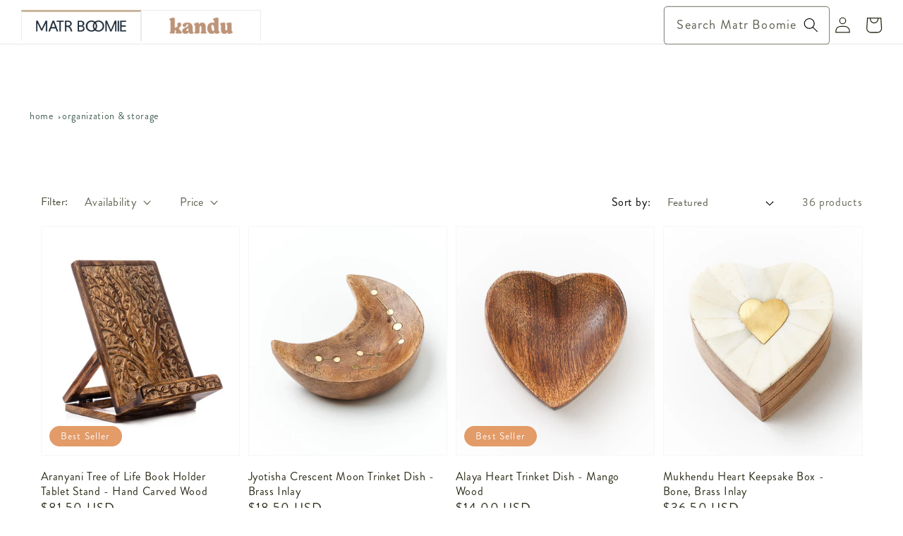

--- FILE ---
content_type: text/html; charset=utf-8
request_url: https://matrboomie.com/collections/organization-storage
body_size: 61224
content:
<!doctype html>
<link rel="stylesheet" href="https://use.typekit.net/woc1pvs.css">
<html class="no-js" lang="en">
  <head>
    <meta name="facebook-domain-verification" content="6pyr525p20n1c8ymo0hppudgsi4noi">
    <meta name="google-site-verification" content="YxZrzIPKEkMf8sUdNVlqdd1EDI21xOkeXoYha0PO5N8">
    <link rel="stylesheet" href="https://unpkg.com/swiper/swiper-bundle.min.css">
    <link rel="stylesheet" href="https://cdnjs.cloudflare.com/ajax/libs/slick-carousel/1.9.0/slick-theme.min.css">
    <link href="https://unpkg.com/aos@2.3.1/dist/aos.css" rel="stylesheet">
    <link href="https://cdnjs.cloudflare.com/ajax/libs/font-awesome/6.5.2/css/all.min.css" rel="stylesheet">

    <!-- Preload JavaScript -->
    <link
      rel="preload_tag"
      href="https://www.hukcommerce.com/apps/mega-menu-creator-pro/assets/js/scriptfe.js?shop=wholesale-matrboomie-com.myshopify.com"
      as="script"
    >

    <!-- Preload CSS files -->
    <link
      rel="preload_tag"
      href="https://hukcommerce.com/apps/mega-menu-creator-pro/assets/css/customfe.css"
      as="style"
    >
    <link
      rel="preload_tag"
      href="https://hukcommerce.com/apps/mega-menu-creator-pro/assets/menu_design_custom/d2hvbGVzYWxlLW1hdHJib29taWUtY29tLm15c2hvcGlmeS5jb20=/4376/customfe.css"
      as="style"
    >

    <!-- Preload JSON configuration -->
    <link
      rel="preload_tag"
      href="https://hukcommerce.com/apps/mega-menu-creator-pro/config/index/wholesale-matrboomie-com.myshopify.com/152022647094"
      as="fetch"
      crossorigin="anonymous"
    >

    <!-- Load the script asynchronously -->
    <script
      async
      src="https://www.hukcommerce.com/apps/mega-menu-creator-pro/assets/js/scriptfe.js?shop=wholesale-matrboomie-com.myshopify.com"
    ></script>

    <!-- Google Tag Manager -->
    <script>
      (function(w,d,s,l,i){w[l]=w[l]||[];w[l].push({'gtm.start':
      new Date().getTime(),event:'gtm.js'});var f=d.getElementsByTagName(s)[0],
      j=d.createElement(s),dl=l!='dataLayer'?'&l='+l:'';j.async=true;j.src=
      'https://www.googletagmanager.com/gtm.js?id='+i+dl;f.parentNode.insertBefore(j,f);
      })(window,document,'script','dataLayer','GTM-T84JJ5F');
    </script>
    <!-- End Google Tag Manager -->

    <script>
      (function(w,d,t,r,u){var f,n,i;w[u]=w[u]||[],f=function(){var o={ti:"52006722"};o.q=w[u],w[u]=new UET(o),w[u].push("pageLoad")},n=d.createElement(t),n.src=r,n.async=1,n.onload=n.onreadystatechange=function(){var s=this.readyState;s&&s!=="loaded"&&s!=="complete"||(f(),n.onload=n.onreadystatechange=null)},i=d.getElementsByTagName(t)[0],i.parentNode.insertBefore(n,i)})(window,document,"script","//bat.bing.com/bat.js","uetq");
    </script>

    <!-- Hotjar Code Script In Between head tag -->
    <!-- Hotjar Tracking Code for https://matrboomie.com/ -->
    <script>
      (function(h,o,t,j,a,r){
          h.hj=h.hj||function(){(h.hj.q=h.hj.q||[]).push(arguments)};
          h._hjSettings={hjid:5002137,hjsv:6};
          a=o.getElementsByTagName('head')[0];
          r=o.createElement('script');r.async=1;
          r.src=t+h._hjSettings.hjid+j+h._hjSettings.hjsv;
          a.appendChild(r);
      })(window,document,'https://static.hotjar.com/c/hotjar-','.js?sv=');
    </script>

    <meta charset="utf-8">
    <meta http-equiv="X-UA-Compatible" content="IE=edge">
    <meta name="viewport" content="width=device-width,initial-scale=1">
    <meta name="theme-color" content="">
    <link rel="canonical" href="https://matrboomie.com/collections/organization-storage">
    <link rel="preconnect" href="https://cdn.shopify.com" crossorigin><link rel="icon" type="image/png" href="//matrboomie.com/cdn/shop/files/favicon-17_32x32.png?v=1646927820"><link rel="preconnect" href="https://fonts.shopifycdn.com" crossorigin><title>
      Organization &amp; Storage
 &ndash; Matr Boomie</title>

    
      <meta name="description" content="Shop our collection of handcrafted pieces designed to for all your storage and organization needs. Think hand-carved jewelry boxes, wooden glasses holders, phone stands, and cookbook holders.">
    

    

<meta property="og:site_name" content="Matr Boomie">
<meta property="og:url" content="https://matrboomie.com/collections/organization-storage">
<meta property="og:title" content="Organization &amp; Storage">
<meta property="og:type" content="product.group">
<meta property="og:description" content="Shop our collection of handcrafted pieces designed to for all your storage and organization needs. Think hand-carved jewelry boxes, wooden glasses holders, phone stands, and cookbook holders."><meta property="og:image" content="http://matrboomie.com/cdn/shop/collections/MatrBoomie_AEH754_WanderlustPivotBox_04_1000x1150_75ef8834-0f58-44b0-a1d7-7b67e5620b28.jpg?v=1701890542">
  <meta property="og:image:secure_url" content="https://matrboomie.com/cdn/shop/collections/MatrBoomie_AEH754_WanderlustPivotBox_04_1000x1150_75ef8834-0f58-44b0-a1d7-7b67e5620b28.jpg?v=1701890542">
  <meta property="og:image:width" content="1000">
  <meta property="og:image:height" content="1150"><meta name="twitter:card" content="summary_large_image">
<meta name="twitter:title" content="Organization &amp; Storage">
<meta name="twitter:description" content="Shop our collection of handcrafted pieces designed to for all your storage and organization needs. Think hand-carved jewelry boxes, wooden glasses holders, phone stands, and cookbook holders.">


    <script src="//matrboomie.com/cdn/shop/t/75/assets/global.js?v=161567614324728653621722893565" defer="defer"></script><script>window.performance && window.performance.mark && window.performance.mark('shopify.content_for_header.start');</script><meta name="google-site-verification" content="Wupobyk1F_CeOK4DJaCG5keBz1XslbqADbVJJPT3iIE">
<meta name="google-site-verification" content="H-e9eSLkBRt8TH5bWXXNzfO34W8CxBHTd1tc_xXb2CQ">
<meta name="facebook-domain-verification" content="3l0gjf3ss8jt5uk8mp2ia0n3bf1w85">
<meta name="facebook-domain-verification" content="itbykrzvux30ajtkun43ps0jd8qntv">
<meta id="shopify-digital-wallet" name="shopify-digital-wallet" content="/22035375/digital_wallets/dialog">
<meta name="shopify-checkout-api-token" content="f92ccd6c239130b18857f773dc416847">
<meta id="in-context-paypal-metadata" data-shop-id="22035375" data-venmo-supported="false" data-environment="production" data-locale="en_US" data-paypal-v4="true" data-currency="USD">
<link rel="alternate" type="application/atom+xml" title="Feed" href="/collections/organization-storage.atom" />
<link rel="next" href="/collections/organization-storage?page=2">
<link rel="alternate" type="application/json+oembed" href="https://matrboomie.com/collections/organization-storage.oembed">
<script async="async" src="/checkouts/internal/preloads.js?locale=en-US"></script>
<link rel="preconnect" href="https://shop.app" crossorigin="anonymous">
<script async="async" src="https://shop.app/checkouts/internal/preloads.js?locale=en-US&shop_id=22035375" crossorigin="anonymous"></script>
<script id="apple-pay-shop-capabilities" type="application/json">{"shopId":22035375,"countryCode":"US","currencyCode":"USD","merchantCapabilities":["supports3DS"],"merchantId":"gid:\/\/shopify\/Shop\/22035375","merchantName":"Matr Boomie","requiredBillingContactFields":["postalAddress","email","phone"],"requiredShippingContactFields":["postalAddress","email","phone"],"shippingType":"shipping","supportedNetworks":["visa","masterCard","amex","discover","elo","jcb"],"total":{"type":"pending","label":"Matr Boomie","amount":"1.00"},"shopifyPaymentsEnabled":true,"supportsSubscriptions":true}</script>
<script id="shopify-features" type="application/json">{"accessToken":"f92ccd6c239130b18857f773dc416847","betas":["rich-media-storefront-analytics"],"domain":"matrboomie.com","predictiveSearch":true,"shopId":22035375,"locale":"en"}</script>
<script>var Shopify = Shopify || {};
Shopify.shop = "matr-boomie-store.myshopify.com";
Shopify.locale = "en";
Shopify.currency = {"active":"USD","rate":"1.0"};
Shopify.country = "US";
Shopify.theme = {"name":"new-mega-menu-live-theme","id":128962330711,"schema_name":"Dawn","schema_version":"2.4.0","theme_store_id":887,"role":"main"};
Shopify.theme.handle = "null";
Shopify.theme.style = {"id":null,"handle":null};
Shopify.cdnHost = "matrboomie.com/cdn";
Shopify.routes = Shopify.routes || {};
Shopify.routes.root = "/";</script>
<script type="module">!function(o){(o.Shopify=o.Shopify||{}).modules=!0}(window);</script>
<script>!function(o){function n(){var o=[];function n(){o.push(Array.prototype.slice.apply(arguments))}return n.q=o,n}var t=o.Shopify=o.Shopify||{};t.loadFeatures=n(),t.autoloadFeatures=n()}(window);</script>
<script>
  window.ShopifyPay = window.ShopifyPay || {};
  window.ShopifyPay.apiHost = "shop.app\/pay";
  window.ShopifyPay.redirectState = null;
</script>
<script id="shop-js-analytics" type="application/json">{"pageType":"collection"}</script>
<script defer="defer" async type="module" src="//matrboomie.com/cdn/shopifycloud/shop-js/modules/v2/client.init-shop-cart-sync_BdyHc3Nr.en.esm.js"></script>
<script defer="defer" async type="module" src="//matrboomie.com/cdn/shopifycloud/shop-js/modules/v2/chunk.common_Daul8nwZ.esm.js"></script>
<script type="module">
  await import("//matrboomie.com/cdn/shopifycloud/shop-js/modules/v2/client.init-shop-cart-sync_BdyHc3Nr.en.esm.js");
await import("//matrboomie.com/cdn/shopifycloud/shop-js/modules/v2/chunk.common_Daul8nwZ.esm.js");

  window.Shopify.SignInWithShop?.initShopCartSync?.({"fedCMEnabled":true,"windoidEnabled":true});

</script>
<script>
  window.Shopify = window.Shopify || {};
  if (!window.Shopify.featureAssets) window.Shopify.featureAssets = {};
  window.Shopify.featureAssets['shop-js'] = {"shop-cart-sync":["modules/v2/client.shop-cart-sync_QYOiDySF.en.esm.js","modules/v2/chunk.common_Daul8nwZ.esm.js"],"init-fed-cm":["modules/v2/client.init-fed-cm_DchLp9rc.en.esm.js","modules/v2/chunk.common_Daul8nwZ.esm.js"],"shop-button":["modules/v2/client.shop-button_OV7bAJc5.en.esm.js","modules/v2/chunk.common_Daul8nwZ.esm.js"],"init-windoid":["modules/v2/client.init-windoid_DwxFKQ8e.en.esm.js","modules/v2/chunk.common_Daul8nwZ.esm.js"],"shop-cash-offers":["modules/v2/client.shop-cash-offers_DWtL6Bq3.en.esm.js","modules/v2/chunk.common_Daul8nwZ.esm.js","modules/v2/chunk.modal_CQq8HTM6.esm.js"],"shop-toast-manager":["modules/v2/client.shop-toast-manager_CX9r1SjA.en.esm.js","modules/v2/chunk.common_Daul8nwZ.esm.js"],"init-shop-email-lookup-coordinator":["modules/v2/client.init-shop-email-lookup-coordinator_UhKnw74l.en.esm.js","modules/v2/chunk.common_Daul8nwZ.esm.js"],"pay-button":["modules/v2/client.pay-button_DzxNnLDY.en.esm.js","modules/v2/chunk.common_Daul8nwZ.esm.js"],"avatar":["modules/v2/client.avatar_BTnouDA3.en.esm.js"],"init-shop-cart-sync":["modules/v2/client.init-shop-cart-sync_BdyHc3Nr.en.esm.js","modules/v2/chunk.common_Daul8nwZ.esm.js"],"shop-login-button":["modules/v2/client.shop-login-button_D8B466_1.en.esm.js","modules/v2/chunk.common_Daul8nwZ.esm.js","modules/v2/chunk.modal_CQq8HTM6.esm.js"],"init-customer-accounts-sign-up":["modules/v2/client.init-customer-accounts-sign-up_C8fpPm4i.en.esm.js","modules/v2/client.shop-login-button_D8B466_1.en.esm.js","modules/v2/chunk.common_Daul8nwZ.esm.js","modules/v2/chunk.modal_CQq8HTM6.esm.js"],"init-shop-for-new-customer-accounts":["modules/v2/client.init-shop-for-new-customer-accounts_CVTO0Ztu.en.esm.js","modules/v2/client.shop-login-button_D8B466_1.en.esm.js","modules/v2/chunk.common_Daul8nwZ.esm.js","modules/v2/chunk.modal_CQq8HTM6.esm.js"],"init-customer-accounts":["modules/v2/client.init-customer-accounts_dRgKMfrE.en.esm.js","modules/v2/client.shop-login-button_D8B466_1.en.esm.js","modules/v2/chunk.common_Daul8nwZ.esm.js","modules/v2/chunk.modal_CQq8HTM6.esm.js"],"shop-follow-button":["modules/v2/client.shop-follow-button_CkZpjEct.en.esm.js","modules/v2/chunk.common_Daul8nwZ.esm.js","modules/v2/chunk.modal_CQq8HTM6.esm.js"],"lead-capture":["modules/v2/client.lead-capture_BntHBhfp.en.esm.js","modules/v2/chunk.common_Daul8nwZ.esm.js","modules/v2/chunk.modal_CQq8HTM6.esm.js"],"checkout-modal":["modules/v2/client.checkout-modal_CfxcYbTm.en.esm.js","modules/v2/chunk.common_Daul8nwZ.esm.js","modules/v2/chunk.modal_CQq8HTM6.esm.js"],"shop-login":["modules/v2/client.shop-login_Da4GZ2H6.en.esm.js","modules/v2/chunk.common_Daul8nwZ.esm.js","modules/v2/chunk.modal_CQq8HTM6.esm.js"],"payment-terms":["modules/v2/client.payment-terms_MV4M3zvL.en.esm.js","modules/v2/chunk.common_Daul8nwZ.esm.js","modules/v2/chunk.modal_CQq8HTM6.esm.js"]};
</script>
<script>(function() {
  var isLoaded = false;
  function asyncLoad() {
    if (isLoaded) return;
    isLoaded = true;
    var urls = ["https:\/\/static.shareasale.com\/json\/shopify\/deduplication.js?shop=matr-boomie-store.myshopify.com","https:\/\/static.shareasale.com\/json\/shopify\/shareasale-tracking.js?sasmid=120417\u0026ssmtid=19038\u0026shop=matr-boomie-store.myshopify.com","https:\/\/www.hukcommerce.com\/apps\/mega-menu-creator-pro\/assets\/js\/scriptfe.js?shop=matr-boomie-store.myshopify.com"];
    for (var i = 0; i < urls.length; i++) {
      var s = document.createElement('script');
      s.type = 'text/javascript';
      s.async = true;
      s.src = urls[i];
      var x = document.getElementsByTagName('script')[0];
      x.parentNode.insertBefore(s, x);
    }
  };
  if(window.attachEvent) {
    window.attachEvent('onload', asyncLoad);
  } else {
    window.addEventListener('load', asyncLoad, false);
  }
})();</script>
<script id="__st">var __st={"a":22035375,"offset":-43200,"reqid":"9ba15898-701b-4491-92ed-2df4d0fa87f1-1768973653","pageurl":"matrboomie.com\/collections\/organization-storage","u":"6ce33d260ba6","p":"collection","rtyp":"collection","rid":129269727319};</script>
<script>window.ShopifyPaypalV4VisibilityTracking = true;</script>
<script id="captcha-bootstrap">!function(){'use strict';const t='contact',e='account',n='new_comment',o=[[t,t],['blogs',n],['comments',n],[t,'customer']],c=[[e,'customer_login'],[e,'guest_login'],[e,'recover_customer_password'],[e,'create_customer']],r=t=>t.map((([t,e])=>`form[action*='/${t}']:not([data-nocaptcha='true']) input[name='form_type'][value='${e}']`)).join(','),a=t=>()=>t?[...document.querySelectorAll(t)].map((t=>t.form)):[];function s(){const t=[...o],e=r(t);return a(e)}const i='password',u='form_key',d=['recaptcha-v3-token','g-recaptcha-response','h-captcha-response',i],f=()=>{try{return window.sessionStorage}catch{return}},m='__shopify_v',_=t=>t.elements[u];function p(t,e,n=!1){try{const o=window.sessionStorage,c=JSON.parse(o.getItem(e)),{data:r}=function(t){const{data:e,action:n}=t;return t[m]||n?{data:e,action:n}:{data:t,action:n}}(c);for(const[e,n]of Object.entries(r))t.elements[e]&&(t.elements[e].value=n);n&&o.removeItem(e)}catch(o){console.error('form repopulation failed',{error:o})}}const l='form_type',E='cptcha';function T(t){t.dataset[E]=!0}const w=window,h=w.document,L='Shopify',v='ce_forms',y='captcha';let A=!1;((t,e)=>{const n=(g='f06e6c50-85a8-45c8-87d0-21a2b65856fe',I='https://cdn.shopify.com/shopifycloud/storefront-forms-hcaptcha/ce_storefront_forms_captcha_hcaptcha.v1.5.2.iife.js',D={infoText:'Protected by hCaptcha',privacyText:'Privacy',termsText:'Terms'},(t,e,n)=>{const o=w[L][v],c=o.bindForm;if(c)return c(t,g,e,D).then(n);var r;o.q.push([[t,g,e,D],n]),r=I,A||(h.body.append(Object.assign(h.createElement('script'),{id:'captcha-provider',async:!0,src:r})),A=!0)});var g,I,D;w[L]=w[L]||{},w[L][v]=w[L][v]||{},w[L][v].q=[],w[L][y]=w[L][y]||{},w[L][y].protect=function(t,e){n(t,void 0,e),T(t)},Object.freeze(w[L][y]),function(t,e,n,w,h,L){const[v,y,A,g]=function(t,e,n){const i=e?o:[],u=t?c:[],d=[...i,...u],f=r(d),m=r(i),_=r(d.filter((([t,e])=>n.includes(e))));return[a(f),a(m),a(_),s()]}(w,h,L),I=t=>{const e=t.target;return e instanceof HTMLFormElement?e:e&&e.form},D=t=>v().includes(t);t.addEventListener('submit',(t=>{const e=I(t);if(!e)return;const n=D(e)&&!e.dataset.hcaptchaBound&&!e.dataset.recaptchaBound,o=_(e),c=g().includes(e)&&(!o||!o.value);(n||c)&&t.preventDefault(),c&&!n&&(function(t){try{if(!f())return;!function(t){const e=f();if(!e)return;const n=_(t);if(!n)return;const o=n.value;o&&e.removeItem(o)}(t);const e=Array.from(Array(32),(()=>Math.random().toString(36)[2])).join('');!function(t,e){_(t)||t.append(Object.assign(document.createElement('input'),{type:'hidden',name:u})),t.elements[u].value=e}(t,e),function(t,e){const n=f();if(!n)return;const o=[...t.querySelectorAll(`input[type='${i}']`)].map((({name:t})=>t)),c=[...d,...o],r={};for(const[a,s]of new FormData(t).entries())c.includes(a)||(r[a]=s);n.setItem(e,JSON.stringify({[m]:1,action:t.action,data:r}))}(t,e)}catch(e){console.error('failed to persist form',e)}}(e),e.submit())}));const S=(t,e)=>{t&&!t.dataset[E]&&(n(t,e.some((e=>e===t))),T(t))};for(const o of['focusin','change'])t.addEventListener(o,(t=>{const e=I(t);D(e)&&S(e,y())}));const B=e.get('form_key'),M=e.get(l),P=B&&M;t.addEventListener('DOMContentLoaded',(()=>{const t=y();if(P)for(const e of t)e.elements[l].value===M&&p(e,B);[...new Set([...A(),...v().filter((t=>'true'===t.dataset.shopifyCaptcha))])].forEach((e=>S(e,t)))}))}(h,new URLSearchParams(w.location.search),n,t,e,['guest_login'])})(!0,!0)}();</script>
<script integrity="sha256-4kQ18oKyAcykRKYeNunJcIwy7WH5gtpwJnB7kiuLZ1E=" data-source-attribution="shopify.loadfeatures" defer="defer" src="//matrboomie.com/cdn/shopifycloud/storefront/assets/storefront/load_feature-a0a9edcb.js" crossorigin="anonymous"></script>
<script crossorigin="anonymous" defer="defer" src="//matrboomie.com/cdn/shopifycloud/storefront/assets/shopify_pay/storefront-65b4c6d7.js?v=20250812"></script>
<script data-source-attribution="shopify.dynamic_checkout.dynamic.init">var Shopify=Shopify||{};Shopify.PaymentButton=Shopify.PaymentButton||{isStorefrontPortableWallets:!0,init:function(){window.Shopify.PaymentButton.init=function(){};var t=document.createElement("script");t.src="https://matrboomie.com/cdn/shopifycloud/portable-wallets/latest/portable-wallets.en.js",t.type="module",document.head.appendChild(t)}};
</script>
<script data-source-attribution="shopify.dynamic_checkout.buyer_consent">
  function portableWalletsHideBuyerConsent(e){var t=document.getElementById("shopify-buyer-consent"),n=document.getElementById("shopify-subscription-policy-button");t&&n&&(t.classList.add("hidden"),t.setAttribute("aria-hidden","true"),n.removeEventListener("click",e))}function portableWalletsShowBuyerConsent(e){var t=document.getElementById("shopify-buyer-consent"),n=document.getElementById("shopify-subscription-policy-button");t&&n&&(t.classList.remove("hidden"),t.removeAttribute("aria-hidden"),n.addEventListener("click",e))}window.Shopify?.PaymentButton&&(window.Shopify.PaymentButton.hideBuyerConsent=portableWalletsHideBuyerConsent,window.Shopify.PaymentButton.showBuyerConsent=portableWalletsShowBuyerConsent);
</script>
<script data-source-attribution="shopify.dynamic_checkout.cart.bootstrap">document.addEventListener("DOMContentLoaded",(function(){function t(){return document.querySelector("shopify-accelerated-checkout-cart, shopify-accelerated-checkout")}if(t())Shopify.PaymentButton.init();else{new MutationObserver((function(e,n){t()&&(Shopify.PaymentButton.init(),n.disconnect())})).observe(document.body,{childList:!0,subtree:!0})}}));
</script>
<link id="shopify-accelerated-checkout-styles" rel="stylesheet" media="screen" href="https://matrboomie.com/cdn/shopifycloud/portable-wallets/latest/accelerated-checkout-backwards-compat.css" crossorigin="anonymous">
<style id="shopify-accelerated-checkout-cart">
        #shopify-buyer-consent {
  margin-top: 1em;
  display: inline-block;
  width: 100%;
}

#shopify-buyer-consent.hidden {
  display: none;
}

#shopify-subscription-policy-button {
  background: none;
  border: none;
  padding: 0;
  text-decoration: underline;
  font-size: inherit;
  cursor: pointer;
}

#shopify-subscription-policy-button::before {
  box-shadow: none;
}

      </style>
<script id="sections-script" data-sections="header,footer" defer="defer" src="//matrboomie.com/cdn/shop/t/75/compiled_assets/scripts.js?v=58907"></script>
<script>window.performance && window.performance.mark && window.performance.mark('shopify.content_for_header.end');</script>


    <style data-shopify>
      
      
      
      
      @font-face {
  font-family: Muli;
  font-weight: 800;
  font-style: normal;
  font-display: swap;
  src: url("//matrboomie.com/cdn/fonts/muli/muli_n8.0235752f433990abe1f2c7555d19b86ae6eb8a1c.woff2") format("woff2"),
       url("//matrboomie.com/cdn/fonts/muli/muli_n8.ddbd0eed949d5df233e7d3883337932038a076a6.woff") format("woff");
}


      :root {
        --font-body-family: "system_ui", -apple-system, 'Segoe UI', Roboto, 'Helvetica Neue', 'Noto Sans', 'Liberation Sans', Arial, sans-serif, 'Apple Color Emoji', 'Segoe UI Emoji', 'Segoe UI Symbol', 'Noto Color Emoji';
        --font-body-style: normal;
        --font-body-weight: 400;

        --font-heading-family: Muli, sans-serif;
        --font-heading-style: normal;
        --font-heading-weight: 800;

        --font-body-scale: 1.15;
        --font-heading-scale: 0.8695652173913043;

        --color-base-text: 42, 41, 22;
        --color-base-background-1: 255, 255, 255;
        --color-base-background-2: 251, 247, 244;
        --color-base-solid-button-labels: 251, 247, 244;
        --color-base-outline-button-labels: 42, 41, 22;
        --color-base-accent-1: 42, 41, 22;
        --color-base-accent-2: 227, 155, 104;
        --payment-terms-background-color: #ffffff;

        --gradient-base-background-1: #ffffff;
        --gradient-base-background-2: #fbf7f4;
        --gradient-base-accent-1: #2a2916;
        --gradient-base-accent-2: #e39b68;

        --page-width: 160rem;
        --page-width-margin: 2rem;
      }

      *,
      *::before,
      *::after {
        box-sizing: inherit;
      }

      html {
        box-sizing: border-box;
        font-size: calc(var(--font-body-scale) * 62.5%);
        height: 100%;
      }

      body {
        display: grid;
        grid-template-rows: auto auto 1fr auto;
        grid-template-columns: 100%;
        min-height: 100%;
        margin: 0;
        font-size: 1.5rem;
        letter-spacing: 0.06rem;
        line-height: calc(1 + 0.8 / var(--font-body-scale));
        font-family: var(--font-body-family);
        font-style: var(--font-body-style);
        font-weight: var(--font-body-weight);
      }

      @media screen and (min-width: 750px) {
        body {
          font-size: 1.6rem;
        }
      }
    </style>

    <link href="//matrboomie.com/cdn/shop/t/75/assets/base.css?v=66434885058692271581729252894" rel="stylesheet" type="text/css" media="all" />
    <link href="//matrboomie.com/cdn/shop/t/75/assets/landing-page-one.css?v=37335522179035194271722893565" rel="stylesheet" type="text/css" media="all" />
    <link href="//matrboomie.com/cdn/shop/t/75/assets/landing-page-two.css?v=179258518084933891801722893565" rel="stylesheet" type="text/css" media="all" />
    <link href="//matrboomie.com/cdn/shop/t/75/assets/landing-page-slick.css?v=76103451929762417601722893565" rel="stylesheet" type="text/css" media="all" />
    <link href="//matrboomie.com/cdn/shop/t/75/assets/new-landing-page-style.css?v=56964934227826985361723058867" rel="stylesheet" type="text/css" media="all" />
<link rel="preload" as="font" href="//matrboomie.com/cdn/fonts/muli/muli_n8.0235752f433990abe1f2c7555d19b86ae6eb8a1c.woff2" type="font/woff2" crossorigin><link
        rel="stylesheet"
        href="//matrboomie.com/cdn/shop/t/75/assets/component-predictive-search.css?v=10425135875555615991722893565"
        media="print"
        onload="this.media='all'"
      ><script>
      document.documentElement.className = document.documentElement.className.replace('no-js', 'js');
    </script>

    

<script>
  document.addEventListener("DOMContentLoaded", function(event) {
    const style = document.getElementById('wsg-custom-style');
    if (typeof window.isWsgCustomer != "undefined" && isWsgCustomer) {
      style.innerHTML = `
        ${style.innerHTML}
        /* A friend of hideWsg - this will _show_ only for wsg customers. Add class to an element to use */
        .showWsg {
          display: unset;
        }
        /* wholesale only CSS */
        .additional-checkout-buttons, .shopify-payment-button {
          display: none !important;
        }
        .wsg-proxy-container select {
          background-color: 
          ${
            document.querySelector('input').style.backgroundColor
            ? document.querySelector('input').style.backgroundColor
            : 'white'
          } !important;
        }
        `;
    }

    if (
      typeof window.embedButtonBg !== undefined
      && typeof window.embedButtonText !== undefined
      && window.embedButtonBg !== window.embedButtonText
    ) {
      style.innerHTML = `
        ${style.innerHTML}
        .wsg-button-fix {
          background: ${embedButtonBg} !important;
          border-color: ${embedButtonBg} !important;
          color: ${embedButtonText} !important;
        }
        `;
    }

    //=========================
    //         CUSTOM JS
    //==========================
    if (document.querySelector(".wsg-proxy-container")) {
      initNodeObserver(wsgCustomJs);
    }
  })

  function wsgCustomJs() {
    //update button classes
    const button = document.querySelectorAll(".wsg-button-fix");
    let buttonClass = "xxButtonClassesHerexx";
    buttonClass = buttonClass.split(" ");
    for (let i = 0; i < button.length; i++) {
      button[i].classList.add(...buttonClass);
    }
    //wsgCustomJs window placeholder
    //update secondary btn color on proxy cart
    if(document.getElementById("wsg-checkout-one")) {
      const checkoutButton = document.getElementById("wsg-checkout-one");
      let wsgBtnColor = window.getComputedStyle(checkoutButton).backgroundColor;
      let wsgBtnBackground = "none";
      let wsgBtnBorder = "thin solid " + wsgBtnColor;
      let wsgBtnPadding = window.getComputedStyle(checkoutButton).padding;
      let spofBtn = document.querySelectorAll(".spof-btn");
      for (let i = 0; i < spofBtn.length; i++) {
        spofBtn[i].style.background = wsgBtnBackground;
        spofBtn[i].style.color = wsgBtnColor;
        spofBtn[i].style.border = wsgBtnBorder;
        spofBtn[i].style.padding = wsgBtnPadding;
      }
    }

    //update Quick Order Form label
    if (embedSPOFLabel) {
      document.querySelectorAll(".spof-btn").forEach(function(spofBtn) {
        spofBtn.removeAttribute("data-translation-selector");
        spofBtn.innerHTML = embedSPOFLabel;
      });
    }
  }

  function initNodeObserver(onChangeNodeCallback) {
    // Select the node that will be observed for mutations
    const targetNode = document.querySelector(".wsg-proxy-container");

    // Options for the observer (which mutations to observe)
    const config = { attributes: true, childList: true, subtree: true };

    // Callback function to execute when mutations are observed
    const callback = function (mutationsList, observer) {
      for(const mutation of mutationsList) {
        if (mutation.type === 'childList') {
          onChangeNodeCallback();
          observer.disconnect();
        }
      }
    };

    // Create an observer instance linked to the callback function
    const observer = new MutationObserver(callback);
    // Start observing the target node for configured mutations
    observer.observe(targetNode, config);
  }
</script>

  

  <style id="wsg-custom-style">
    /* A friend of hideWsg - this will _show_ only for wsg customers. Add class to an element to use */
    .showWsg {
      display: none;
    }
    /* Signup/login */
    #wsg-signup select,
    #wsg-signup input,
    #wsg-signup textarea {
      height: 46px;
      border: thin solid #d1d1d1;
      padding: 6px 10px;
    }
    #wsg-signup textarea {
      min-height: 100px;
    }
    .wsg-login-input {
      height: 46px;
      border: thin solid #d1d1d1;
      padding: 6px 10px;
    }
    #wsg-signup select {
    }
  /*   Quick Order Form */
    .wsg-table td {
     border: none;
     min-width: 150px;
    }
    .wsg-table tr {
     border-bottom: thin solid #d1d1d1; 
      border-left: none;
    }
    .wsg-table input[type="number"] {
      border: thin solid #d1d1d1;
      padding: 5px 15px;
      min-height: 42px;
    }
    #wsg-spof-link a {
      text-decoration: inherit;
      color: inherit;
    }
    .wsg-proxy-container {
      margin-top: 0% !important;
    }
    .wsg-proxy-container a {
      text-decoration: inherit;
      color: inherit;
    }
    @media screen and (max-width:768px){
      .wsg-proxy-container .wsg-table input[type="number"] {
         max-width: 80%; 
      }
      .wsg-center img {
        width: 50px !important;
      }
      .wsg-variant-price-area {
        min-width: 70px !important;
      }
    }
    /* Submit button */
    #wsg-cart-update{
      padding: 8px 10px;
      min-height: 45px;
      max-width: 100% !important;
    }
    .wsg-table {
      background: inherit !important;
    }
    .wsg-spof-container-main {
      background: inherit !important;
    }
    /* General fixes */
    .wsg-hide-prices {
      opacity: 0;
    }
    .wsg-ws-only .button {
      margin: 0;
    }
  </style>
  
  
		
		<script id="hukmegamenu-data" type="application/json">[{"id":746798360,"title":"Best Sellers","settings":{"sub_menu_type":"tabs-submenu","sub_menu_width":"automatic","sub_menu_style":{"width":"automatic","background":{"image":"","position":"center center","repeat":"no-repeat","size":"auto"}},"use_masonry":false,"scrollbar":false,"submenu_height":200,"masonry":{"col":3},"flyout":{"position":"left","width":"200","min_height":""},"mega":{"position":"fullwidth","width":"900","min_height":"0"},"tab":{"position":"left","width":"900","tab_control_w":"3","min_height":""},"disable_link":true,"link":{"type":"custom-link","options":{"url":"https:\/\/matrboomie.com\/collections\/handmade-unique-jewelry"}},"type":"text-link","add_badge":false,"badge":{"text":"","background":"","color":""},"add_icon":false,"icon":{"class":"","title":""},"product":{"id":"","title":"","handle":"","image":"","image_position":"top","compare_price":false,"price":"","special_price":""},"collection":{"id":"","title":"","handle":"","image":"","image_position":"above"},"social":{"facebook":"","twitter":"","pinterest":"","instagram":""},"map":"","contact":{"name":"Name","email":"Email","button":"Send","message":"Message...","success_message":"Thanks for contacting us. We will get back to you as soon as possible."},"image":{"url":"","width":"","position":"left"},"imgswap":{"before":"","after":"","position":"notext","effect":"fade"},"search":{"place_holder":"Search","show_as_icon":false,"position":"left"},"custom_html":"","display_asheading_menu_item":false,"open_new_tab":false,"hide_ondesktop":false,"hide_onmobile":false,"hide_ontablet":false,"style":{"id":"0","width":"automatic","color":"#444444","align":"left","font_size":"","font_family":"","font_style":"normal","text_transform":"normal","text_decoration":"none","custom_class":"","text_shadow":"","border":"","background":"","margin":"","padding":""},"effect":[]},"childrens":[{"id":143024648,"title":"Home","settings":{"style":{"id":"00","width":"automatic","color":"#444444","align":"left","font_size":"","font_family":"","font_style":"normal","text_transform":"normal","text_decoration":"none","custom_class":"","text_shadow":"","border":"","background":"","margin":"","padding":""},"disable_link":false,"link":{"type":"custom-link","options":{"url":"https:\/\/matrboomie.com\/collections\/rustic-home-decor"}},"type":"text-link","add_badge":false,"badge":{"text":"","background":"","color":""},"add_icon":false,"icon":{"class":"","title":""},"product":{"id":"","title":"","handle":"","image":"","image_position":"top","compare_price":false,"price":"","special_price":""},"collection":{"id":"","title":"","handle":"","image":"","image_position":"above"},"social":{"facebook":"","twitter":"","pinterest":"","instagram":""},"map":"","contact":{"name":"Name","email":"Email","button":"Send","message":"Message...","success_message":"Thanks for contacting us. We will get back to you as soon as possible."},"image":{"url":"","width":"","position":"left"},"imgswap":{"before":"","after":"","position":"notext","effect":"fade"},"search":{"place_holder":"Search","show_as_icon":false,"position":"left"},"custom_html":"","display_asheading_menu_item":false,"open_new_tab":false,"hide_ondesktop":false,"hide_onmobile":false,"hide_ontablet":false,"effect":[]},"childrens":[{"id":186057405,"title":"","settings":{"style":{"id":"000","width":"automatic","color":"#444444","align":"left","font_size":"","font_family":"","font_style":"normal","text_transform":"normal","text_decoration":"none","custom_class":"","text_shadow":"","border":"","background":"","margin":"","padding":""},"disable_link":false,"link":{"type":"custom-link","options":{"url":""}},"type":"image","add_badge":false,"badge":{"text":"","background":"","color":""},"add_icon":false,"icon":{"class":"","title":""},"product":{"id":"","title":"","handle":"","image":"","image_position":"top","compare_price":false,"price":"","special_price":""},"collection":{"id":"","title":"","handle":"","image":"","image_position":"above"},"social":{"facebook":"","twitter":"","pinterest":"","instagram":""},"map":"","contact":{"name":"Name","email":"Email","button":"Send","message":"Message...","success_message":"Thanks for contacting us. We will get back to you as soon as possible."},"image":{"url":"https:\/\/cdn.shopify.com\/s\/files\/1\/2203\/5375\/files\/JCF120-03.webp?v=1728453790","width":"","position":"left"},"imgswap":{"before":"","after":"","position":"notext","effect":"fade"},"search":{"place_holder":"Search","show_as_icon":false,"position":"left"},"custom_html":"","display_asheading_menu_item":false,"open_new_tab":false,"hide_ondesktop":false,"hide_onmobile":true,"hide_ontablet":true,"effect":[]},"childrens":[]}]},{"id":33005371,"title":"Jewelry","settings":{"style":{"id":"10","width":"automatic","color":"#444444","align":"left","font_size":"","font_family":"","font_style":"normal","text_transform":"normal","text_decoration":"none","custom_class":"","text_shadow":"","border":"","background":"","margin":"","padding":""},"disable_link":false,"link":{"type":"custom-link","options":{"url":"https:\/\/matrboomie.com\/collections\/handmade-unique-jewelry"}},"type":"text-link","add_badge":false,"badge":{"text":"","background":"","color":""},"add_icon":false,"icon":{"class":"","title":""},"product":{"id":"","title":"","handle":"","image":"","image_position":"top","compare_price":false,"price":"","special_price":""},"collection":{"id":"","title":"","handle":"","image":"","image_position":"above"},"social":{"facebook":"","twitter":"","pinterest":"","instagram":""},"map":"","contact":{"name":"Name","email":"Email","button":"Send","message":"Message...","success_message":"Thanks for contacting us. We will get back to you as soon as possible."},"image":{"url":"","width":"","position":"left"},"imgswap":{"before":"","after":"","position":"notext","effect":"fade"},"search":{"place_holder":"Search","show_as_icon":false,"position":"left"},"custom_html":"","display_asheading_menu_item":false,"open_new_tab":false,"hide_ondesktop":false,"hide_onmobile":false,"hide_ontablet":false,"effect":[]},"childrens":[{"id":50836690,"title":"","settings":{"style":{"id":"010","width":"automatic","color":"#444444","align":"left","font_size":"","font_family":"","font_style":"normal","text_transform":"normal","text_decoration":"none","custom_class":"","text_shadow":"","border":"","background":"","margin":"","padding":""},"disable_link":false,"link":{"type":"custom-link","options":{"url":""}},"type":"image","add_badge":false,"badge":{"text":"","background":"","color":""},"add_icon":false,"icon":{"class":"","title":""},"product":{"id":"","title":"","handle":"","image":"","image_position":"top","compare_price":false,"price":"","special_price":""},"collection":{"id":"","title":"","handle":"","image":"","image_position":"above"},"social":{"facebook":"","twitter":"","pinterest":"","instagram":""},"map":"","contact":{"name":"Name","email":"Email","button":"Send","message":"Message...","success_message":"Thanks for contacting us. We will get back to you as soon as possible."},"image":{"url":"https:\/\/cdn.shopify.com\/s\/files\/1\/2203\/5375\/files\/MatrBoomie_JMER577_ChameliEarrings_LeafDrop_04_1000x1150_7e551135-093f-410e-b78f-db264a75e050.webp?v=1728454332","width":"","position":"left"},"imgswap":{"before":"","after":"","position":"notext","effect":"fade"},"search":{"place_holder":"Search","show_as_icon":false,"position":"left"},"custom_html":"","display_asheading_menu_item":false,"open_new_tab":false,"hide_ondesktop":false,"hide_onmobile":true,"hide_ontablet":true,"effect":[]},"childrens":[]}]},{"id":318262508,"title":"Journals & Notecards","settings":{"style":{"id":"20","width":"automatic","color":"#444444","align":"left","font_size":"","font_family":"","font_style":"normal","text_transform":"normal","text_decoration":"none","custom_class":"","text_shadow":"","border":"","background":"","margin":"","padding":""},"disable_link":false,"link":{"type":"custom-link","options":{"url":"https:\/\/matrboomie.com\/collections\/handmade-journals"}},"type":"text-link","add_badge":false,"badge":{"text":"","background":"","color":""},"add_icon":false,"icon":{"class":"","title":""},"product":{"id":"","title":"","handle":"","image":"","image_position":"top","compare_price":false,"price":"","special_price":""},"collection":{"id":"","title":"","handle":"","image":"","image_position":"above"},"social":{"facebook":"","twitter":"","pinterest":"","instagram":""},"map":"","contact":{"name":"Name","email":"Email","button":"Send","message":"Message...","success_message":"Thanks for contacting us. We will get back to you as soon as possible."},"image":{"url":"","width":"","position":"left"},"imgswap":{"before":"","after":"","position":"notext","effect":"fade"},"search":{"place_holder":"Search","show_as_icon":false,"position":"left"},"custom_html":"","display_asheading_menu_item":false,"open_new_tab":false,"hide_ondesktop":false,"hide_onmobile":false,"hide_ontablet":false,"effect":[]},"childrens":[{"id":937917694,"title":"","settings":{"style":{"id":"020","width":"automatic","color":"#444444","align":"left","font_size":"","font_family":"","font_style":"normal","text_transform":"normal","text_decoration":"none","custom_class":"","text_shadow":"","border":"","background":"","margin":"","padding":""},"disable_link":false,"link":{"type":"custom-link","options":{"url":""}},"type":"image","add_badge":false,"badge":{"text":"","background":"","color":""},"add_icon":false,"icon":{"class":"","title":""},"product":{"id":"","title":"","handle":"","image":"","image_position":"top","compare_price":false,"price":"","special_price":""},"collection":{"id":"","title":"","handle":"","image":"","image_position":"above"},"social":{"facebook":"","twitter":"","pinterest":"","instagram":""},"map":"","contact":{"name":"Name","email":"Email","button":"Send","message":"Message...","success_message":"Thanks for contacting us. We will get back to you as soon as possible."},"image":{"url":"https:\/\/cdn.shopify.com\/s\/files\/1\/2203\/5375\/files\/MatrBoomie_JEB910_IndukalaJournal_Crescent_03_2000x2300_57c74824-99f5-4e05-8a97-eb1910c77ddc.webp?v=1728454398","width":"","position":"left"},"imgswap":{"before":"","after":"","position":"notext","effect":"fade"},"search":{"place_holder":"Search","show_as_icon":false,"position":"left"},"custom_html":"","display_asheading_menu_item":false,"open_new_tab":false,"hide_ondesktop":false,"hide_onmobile":false,"hide_ontablet":false,"effect":[]},"childrens":[]}]},{"id":969176445,"title":"All","settings":{"style":{"id":"30","width":"automatic","color":"#444444","align":"left","font_size":"","font_family":"","font_style":"normal","text_transform":"normal","text_decoration":"none","custom_class":"","text_shadow":"","border":"","background":"","margin":"","padding":""},"disable_link":false,"link":{"type":"custom-link","options":{"url":"https:\/\/matrboomie.com\/collections\/best-sellers-1"}},"type":"text-link","add_badge":false,"badge":{"text":"","background":"","color":""},"add_icon":false,"icon":{"class":"","title":""},"product":{"id":"","title":"","handle":"","image":"","image_position":"top","compare_price":false,"price":"","special_price":""},"collection":{"id":"","title":"","handle":"","image":"","image_position":"above"},"social":{"facebook":"","twitter":"","pinterest":"","instagram":""},"map":"","contact":{"name":"Name","email":"Email","button":"Send","message":"Message...","success_message":"Thanks for contacting us. We will get back to you as soon as possible."},"image":{"url":"","width":"","position":"left"},"imgswap":{"before":"","after":"","position":"notext","effect":"fade"},"search":{"place_holder":"Search","show_as_icon":false,"position":"left"},"custom_html":"","display_asheading_menu_item":false,"open_new_tab":false,"hide_ondesktop":false,"hide_onmobile":false,"hide_ontablet":false,"effect":[]},"childrens":[{"id":976026796,"title":"child item0","settings":{"style":{"id":"030","width":"automatic","color":"#444444","align":"left","font_size":"","font_family":"","font_style":"normal","text_transform":"normal","text_decoration":"none","custom_class":"","text_shadow":"","border":"","background":"","margin":"","padding":""},"disable_link":false,"link":{"type":"custom-link","options":{"url":""}},"type":"block","add_badge":false,"badge":{"text":"","background":"","color":""},"add_icon":false,"icon":{"class":"","title":""},"product":{"id":"","title":"","handle":"","image":"","image_position":"top","compare_price":false,"price":"","special_price":""},"collection":{"id":"","title":"","handle":"","image":"","image_position":"above"},"social":{"facebook":"","twitter":"","pinterest":"","instagram":""},"map":"","contact":{"name":"Name","email":"Email","button":"Send","message":"Message...","success_message":"Thanks for contacting us. We will get back to you as soon as possible."},"image":{"url":"","width":"","position":"left"},"imgswap":{"before":"","after":"","position":"notext","effect":"fade"},"search":{"place_holder":"Search","show_as_icon":false,"position":"left"},"custom_html":"","display_asheading_menu_item":false,"open_new_tab":false,"hide_ondesktop":false,"hide_onmobile":false,"hide_ontablet":false,"effect":[]},"childrens":[]}]}]},{"id":746798360,"title":"Home","settings":{"sub_menu_type":"tabs-submenu","sub_menu_width":"automatic","sub_menu_style":{"width":"automatic","background":{"image":"","position":"center center","repeat":"no-repeat","size":"auto"}},"use_masonry":false,"scrollbar":false,"submenu_height":200,"masonry":{"col":3},"flyout":{"position":"left","width":"200","min_height":""},"mega":{"position":"fullwidth","width":"900","min_height":"0"},"tab":{"position":"left","width":"900","tab_control_w":"3","min_height":""},"disable_link":true,"link":{"type":"custom-link","options":{"url":"https:\/\/matrboomie.com\/collections\/best-sellers-1"}},"type":"text-link","add_badge":false,"badge":{"text":"","background":"","color":""},"add_icon":false,"icon":{"class":"","title":""},"product":{"id":"","title":"","handle":"","image":"","image_position":"top","compare_price":false,"price":"","special_price":""},"collection":{"id":"","title":"","handle":"","image":"","image_position":"above"},"social":{"facebook":"","twitter":"","pinterest":"","instagram":""},"map":"","contact":{"name":"Name","email":"Email","button":"Send","message":"Message...","success_message":"Thanks for contacting us. We will get back to you as soon as possible."},"image":{"url":"","width":"","position":"left"},"imgswap":{"before":"","after":"","position":"notext","effect":"fade"},"search":{"place_holder":"Search","show_as_icon":false,"position":"left"},"custom_html":"","display_asheading_menu_item":false,"open_new_tab":false,"hide_ondesktop":false,"hide_onmobile":false,"hide_ontablet":false,"style":{"id":"2","width":"automatic","color":"#444444","align":"left","font_size":"","font_family":"","font_style":"normal","text_transform":"normal","text_decoration":"none","custom_class":"","text_shadow":"","border":"","background":"","margin":"","padding":""},"effect":[]},"childrens":[{"id":233948459,"title":"Outdoor + Garden","settings":{"style":{"id":"02","width":"automatic","color":"#444444","align":"left","font_size":"","font_family":"","font_style":"normal","text_transform":"normal","text_decoration":"none","custom_class":"","text_shadow":"","border":"","background":"","margin":"","padding":""},"disable_link":true,"link":{"type":"custom-link","options":{"url":"https:\/\/matrboomie.com\/collections\/rustic-home-decor","title":"","filter":"","id":0}},"type":"text-link","add_badge":false,"badge":{"text":"","background":"","color":""},"add_icon":false,"icon":{"class":"","title":""},"product":{"id":"","title":"","handle":"","image":"","image_position":"top","compare_price":false,"price":"","special_price":""},"collection":{"id":"","title":"","handle":"","image":"","image_position":"above"},"social":{"facebook":"","twitter":"","pinterest":"","instagram":""},"map":"","contact":{"name":"Name","email":"Email","button":"Send","message":"Message...","success_message":"Thanks for contacting us. We will get back to you as soon as possible."},"image":{"url":"","width":"","position":"left"},"imgswap":{"before":"","after":"","position":"notext","effect":"fade"},"search":{"place_holder":"Search","show_as_icon":false,"position":"left"},"custom_html":"","display_asheading_menu_item":false,"open_new_tab":false,"hide_ondesktop":false,"hide_onmobile":false,"hide_ontablet":false,"effect":[]},"childrens":[{"id":440077546,"title":"Planters","settings":{"style":{"id":"002","width":"automatic","color":"#444444","align":"left","font_size":"","font_family":"","font_style":"normal","text_transform":"normal","text_decoration":"none","custom_class":"","text_shadow":"","border":"","background":"","margin":"","padding":""},"disable_link":false,"link":{"type":"custom-link","options":{"url":"https:\/\/matrboomie.com\/collections\/terracotta-planters"}},"type":"text-link","add_badge":false,"badge":{"text":"","background":"","color":""},"add_icon":false,"icon":{"class":"","title":""},"product":{"id":"","title":"","handle":"","image":"","image_position":"top","compare_price":false,"price":"","special_price":""},"collection":{"id":"","title":"","handle":"","image":"","image_position":"above"},"social":{"facebook":"","twitter":"","pinterest":"","instagram":""},"map":"","contact":{"name":"Name","email":"Email","button":"Send","message":"Message...","success_message":"Thanks for contacting us. We will get back to you as soon as possible."},"image":{"url":"","width":"","position":"left"},"imgswap":{"before":"","after":"","position":"notext","effect":"fade"},"search":{"place_holder":"Search","show_as_icon":false,"position":"left"},"custom_html":"","display_asheading_menu_item":false,"open_new_tab":false,"hide_ondesktop":false,"hide_onmobile":false,"hide_ontablet":false,"effect":[]},"childrens":[{"id":312782557,"title":"Bells + Chimes","settings":{"style":{"id":"0002","width":"automatic","color":"#444444","align":"left","font_size":"","font_family":"","font_style":"normal","text_transform":"normal","text_decoration":"none","custom_class":"","text_shadow":"","border":"","background":"","margin":"","padding":""},"disable_link":false,"link":{"type":"custom-link","options":{"url":"https:\/\/matrboomie.com\/collections\/unique-wind-chimes"}},"type":"text-link","add_badge":false,"badge":{"text":"","background":"","color":""},"add_icon":false,"icon":{"class":"","title":""},"product":{"id":"","title":"","handle":"","image":"","image_position":"top","compare_price":false,"price":"","special_price":""},"collection":{"id":"","title":"","handle":"","image":"","image_position":"above"},"social":{"facebook":"","twitter":"","pinterest":"","instagram":""},"map":"","contact":{"name":"Name","email":"Email","button":"Send","message":"Message...","success_message":"Thanks for contacting us. We will get back to you as soon as possible."},"image":{"url":"","width":"","position":"left"},"imgswap":{"before":"","after":"","position":"notext","effect":"fade"},"search":{"place_holder":"Search","show_as_icon":false,"position":"left"},"custom_html":"","display_asheading_menu_item":false,"open_new_tab":false,"hide_ondesktop":false,"hide_onmobile":false,"hide_ontablet":false,"effect":[]},"childrens":[]}]},{"id":915434243,"title":"","settings":{"style":{"id":"102","width":"automatic","color":"#444444","align":"left","font_size":"","font_family":"","font_style":"normal","text_transform":"normal","text_decoration":"none","custom_class":"","text_shadow":"","border":"","background":"","margin":"","padding":""},"disable_link":false,"link":{"type":"custom-link","options":{"url":""}},"type":"image","add_badge":false,"badge":{"text":"","background":"","color":""},"add_icon":false,"icon":{"class":"","title":""},"product":{"id":"","title":"","handle":"","image":"","image_position":"top","compare_price":false,"price":"","special_price":""},"collection":{"id":"","title":"","handle":"","image":"","image_position":"above"},"social":{"facebook":"","twitter":"","pinterest":"","instagram":""},"map":"","contact":{"name":"Name","email":"Email","button":"Send","message":"Message...","success_message":"Thanks for contacting us. We will get back to you as soon as possible."},"image":{"url":"https:\/\/cdn.shopify.com\/s\/files\/1\/2203\/5375\/files\/CWB101-Heart-Trio-Rustic-Bell-Hanging-Chime-02.webp?v=1728454045","width":"","position":"left"},"imgswap":{"before":"","after":"","position":"notext","effect":"fade"},"search":{"place_holder":"Search","show_as_icon":false,"position":"left"},"custom_html":"","display_asheading_menu_item":false,"open_new_tab":false,"hide_ondesktop":false,"hide_onmobile":true,"hide_ontablet":true,"effect":[]},"childrens":[]}]},{"id":621860183,"title":"Decor","settings":{"style":{"id":"12","width":"automatic","color":"#444444","align":"left","font_size":"","font_family":"","font_style":"normal","text_transform":"normal","text_decoration":"none","custom_class":"","text_shadow":"","border":"","background":"","margin":"","padding":""},"disable_link":true,"link":{"type":"custom-link","options":{"url":"https:\/\/matrboomie.com\/collections\/handmade-unique-jewelry","title":"","id":0}},"type":"text-link","add_badge":false,"badge":{"text":"","background":"","color":""},"add_icon":false,"icon":{"class":"","title":""},"product":{"id":"","title":"","handle":"","image":"","image_position":"top","compare_price":false,"price":"","special_price":""},"collection":{"id":"","title":"","handle":"","image":"","image_position":"above"},"social":{"facebook":"","twitter":"","pinterest":"","instagram":""},"map":"","contact":{"name":"Name","email":"Email","button":"Send","message":"Message...","success_message":"Thanks for contacting us. We will get back to you as soon as possible."},"image":{"url":"","width":"","position":"left"},"imgswap":{"before":"","after":"","position":"notext","effect":"fade"},"search":{"place_holder":"Search","show_as_icon":false,"position":"left"},"custom_html":"","display_asheading_menu_item":false,"open_new_tab":false,"hide_ondesktop":false,"hide_onmobile":false,"hide_ontablet":false,"effect":[]},"childrens":[{"id":179573073,"title":"Frames","settings":{"style":{"id":"012","width":"automatic","color":"#444444","align":"left","font_size":"","font_family":"","font_style":"normal","text_transform":"normal","text_decoration":"none","custom_class":"","text_shadow":"","border":"","background":"","margin":"","padding":""},"disable_link":false,"link":{"type":"custom-link","options":{"url":"https:\/\/matrboomie.com\/collections\/unique-picture-frames"}},"type":"text-link","add_badge":false,"badge":{"text":"","background":"","color":""},"add_icon":false,"icon":{"class":"","title":""},"product":{"id":"","title":"","handle":"","image":"","image_position":"top","compare_price":false,"price":"","special_price":""},"collection":{"id":"","title":"","handle":"","image":"","image_position":"above"},"social":{"facebook":"","twitter":"","pinterest":"","instagram":""},"map":"","contact":{"name":"Name","email":"Email","button":"Send","message":"Message...","success_message":"Thanks for contacting us. We will get back to you as soon as possible."},"image":{"url":"","width":"","position":"left"},"imgswap":{"before":"","after":"","position":"notext","effect":"fade"},"search":{"place_holder":"Search","show_as_icon":false,"position":"left"},"custom_html":"","display_asheading_menu_item":false,"open_new_tab":false,"hide_ondesktop":false,"hide_onmobile":false,"hide_ontablet":false,"effect":[]},"childrens":[{"id":666049057,"title":"Boxes + Trays","settings":{"style":{"id":"0012","width":"automatic","color":"#444444","align":"left","font_size":"","font_family":"","font_style":"normal","text_transform":"normal","text_decoration":"none","custom_class":"","text_shadow":"","border":"","background":"","margin":"","padding":""},"disable_link":false,"link":{"type":"custom-link","options":{"url":"https:\/\/matrboomie.com\/collections\/boxes-trays"}},"type":"text-link","add_badge":false,"badge":{"text":"","background":"","color":""},"add_icon":false,"icon":{"class":"","title":""},"product":{"id":"","title":"","handle":"","image":"","image_position":"top","compare_price":false,"price":"","special_price":""},"collection":{"id":"","title":"","handle":"","image":"","image_position":"above"},"social":{"facebook":"","twitter":"","pinterest":"","instagram":""},"map":"","contact":{"name":"Name","email":"Email","button":"Send","message":"Message...","success_message":"Thanks for contacting us. We will get back to you as soon as possible."},"image":{"url":"","width":"","position":"left"},"imgswap":{"before":"","after":"","position":"notext","effect":"fade"},"search":{"place_holder":"Search","show_as_icon":false,"position":"left"},"custom_html":"","display_asheading_menu_item":false,"open_new_tab":false,"hide_ondesktop":false,"hide_onmobile":false,"hide_ontablet":false,"effect":[]},"childrens":[]}]},{"id":101048520,"title":"","settings":{"style":{"id":"112","width":"automatic","color":"#444444","align":"left","font_size":"","font_family":"","font_style":"normal","text_transform":"normal","text_decoration":"none","custom_class":"","text_shadow":"","border":"","background":"","margin":"","padding":""},"disable_link":false,"link":{"type":"custom-link","options":{"url":""}},"type":"image","add_badge":false,"badge":{"text":"","background":"","color":""},"add_icon":false,"icon":{"class":"","title":""},"product":{"id":"","title":"","handle":"","image":"","image_position":"top","compare_price":false,"price":"","special_price":""},"collection":{"id":"","title":"","handle":"","image":"","image_position":"above"},"social":{"facebook":"","twitter":"","pinterest":"","instagram":""},"map":"","contact":{"name":"Name","email":"Email","button":"Send","message":"Message...","success_message":"Thanks for contacting us. We will get back to you as soon as possible."},"image":{"url":"https:\/\/www.hukcommerce.com\/apps\/mega-menu-creator-pro\/media\/bWF0ci1ib29taWUtc3RvcmUubXlzaG9waWZ5LmNvbQ==\/images\/img\/Screenshot_2024-10-29_at_4.01.55\u202fPM.png","width":"","position":"left"},"imgswap":{"before":"","after":"","position":"notext","effect":"fade"},"search":{"place_holder":"Search","show_as_icon":false,"position":"left"},"custom_html":"","display_asheading_menu_item":false,"open_new_tab":false,"hide_ondesktop":false,"hide_onmobile":true,"hide_ontablet":true,"effect":[]},"childrens":[]}]},{"id":2789715,"title":"Wooden Games","settings":{"style":{"id":"24","width":"automatic","color":"#444444","align":"left","font_size":"","font_family":"","font_style":"normal","text_transform":"normal","text_decoration":"none","custom_class":"","text_shadow":"","border":"","background":"","margin":"","padding":""},"disable_link":false,"link":{"type":"custom-link","options":{"url":"https:\/\/matrboomie.com\/collections\/wooden-games"}},"type":"text-link","add_badge":false,"badge":{"text":"","background":"","color":""},"add_icon":false,"icon":{"class":"","title":""},"product":{"id":"","title":"","handle":"","image":"","image_position":"top","compare_price":false,"price":"","special_price":""},"collection":{"id":"","title":"","handle":"","image":"","image_position":"above"},"social":{"facebook":"","twitter":"","pinterest":"","instagram":""},"map":"","contact":{"name":"Name","email":"Email","button":"Send","message":"Message...","success_message":"Thanks for contacting us. We will get back to you as soon as possible."},"image":{"url":"","width":"","position":"left"},"imgswap":{"before":"","after":"","position":"notext","effect":"fade"},"search":{"place_holder":"Search","show_as_icon":false,"position":"left"},"custom_html":"","display_asheading_menu_item":false,"open_new_tab":false,"hide_ondesktop":false,"hide_onmobile":false,"hide_ontablet":false,"effect":[]},"childrens":[{"id":501586000,"title":"","settings":{"style":{"id":"022","width":"automatic","color":"#444444","align":"left","font_size":"","font_family":"","font_style":"normal","text_transform":"normal","text_decoration":"none","custom_class":"","text_shadow":"","border":"","background":"","margin":"","padding":""},"disable_link":false,"link":{"type":"custom-link","options":{"url":""}},"type":"image","add_badge":false,"badge":{"text":"","background":"","color":""},"add_icon":false,"icon":{"class":"","title":""},"product":{"id":"","title":"","handle":"","image":"","image_position":"top","compare_price":false,"price":"","special_price":""},"collection":{"id":"","title":"","handle":"","image":"","image_position":"above"},"social":{"facebook":"","twitter":"","pinterest":"","instagram":""},"map":"","contact":{"name":"Name","email":"Email","button":"Send","message":"Message...","success_message":"Thanks for contacting us. We will get back to you as soon as possible."},"image":{"url":"https:\/\/www.hukcommerce.com\/apps\/mega-menu-creator-pro\/media\/bWF0ci1ib29taWUtc3RvcmUubXlzaG9waWZ5LmNvbQ==\/images\/img\/AEH_300_04.jpg","width":"","position":"left"},"imgswap":{"before":"","after":"","position":"notext","effect":"fade"},"search":{"place_holder":"Search","show_as_icon":false,"position":"left"},"custom_html":"","display_asheading_menu_item":false,"open_new_tab":false,"hide_ondesktop":false,"hide_onmobile":true,"hide_ontablet":true,"effect":[]},"childrens":[]}]},{"id":33005371,"title":"Eyeglass Holders","settings":{"style":{"id":"14","width":"automatic","color":"#444444","align":"left","font_size":"","font_family":"","font_style":"normal","text_transform":"normal","text_decoration":"none","custom_class":"","text_shadow":"","border":"","background":"","margin":"","padding":""},"disable_link":false,"link":{"type":"custom-link","options":{"url":"https:\/\/matrboomie.com\/collections\/eyeglass-holders-1"}},"type":"text-link","add_badge":false,"badge":{"text":"","background":"","color":""},"add_icon":false,"icon":{"class":"","title":""},"product":{"id":"","title":"","handle":"","image":"","image_position":"top","compare_price":false,"price":"","special_price":""},"collection":{"id":"","title":"","handle":"","image":"","image_position":"above"},"social":{"facebook":"","twitter":"","pinterest":"","instagram":""},"map":"","contact":{"name":"Name","email":"Email","button":"Send","message":"Message...","success_message":"Thanks for contacting us. We will get back to you as soon as possible."},"image":{"url":"","width":"","position":"left"},"imgswap":{"before":"","after":"","position":"notext","effect":"fade"},"search":{"place_holder":"Search","show_as_icon":false,"position":"left"},"custom_html":"","display_asheading_menu_item":false,"open_new_tab":false,"hide_ondesktop":false,"hide_onmobile":false,"hide_ontablet":false,"effect":[]},"childrens":[{"id":824090993,"title":"","settings":{"style":{"id":"014","width":"automatic","color":"#444444","align":"left","font_size":"","font_family":"","font_style":"normal","text_transform":"normal","text_decoration":"none","custom_class":"","text_shadow":"","border":"","background":"","margin":"","padding":""},"disable_link":false,"link":{"type":"custom-link","options":{"url":""}},"type":"image","add_badge":false,"badge":{"text":"","background":"","color":""},"add_icon":false,"icon":{"class":"","title":""},"product":{"id":"","title":"","handle":"","image":"","image_position":"top","compare_price":false,"price":"","special_price":""},"collection":{"id":"","title":"","handle":"","image":"","image_position":"above"},"social":{"facebook":"","twitter":"","pinterest":"","instagram":""},"map":"","contact":{"name":"Name","email":"Email","button":"Send","message":"Message...","success_message":"Thanks for contacting us. We will get back to you as soon as possible."},"image":{"url":"https:\/\/cdn.shopify.com\/s\/files\/1\/2203\/5375\/files\/AEH397-04.webp?v=1728454152","width":"","position":"left"},"imgswap":{"before":"","after":"","position":"notext","effect":"fade"},"search":{"place_holder":"Search","show_as_icon":false,"position":"left"},"custom_html":"","display_asheading_menu_item":false,"open_new_tab":false,"hide_ondesktop":false,"hide_onmobile":true,"hide_ontablet":true,"effect":[]},"childrens":[]}]},{"id":143024648,"title":"Book + Phone Stands","settings":{"style":{"id":"42","width":"automatic","color":"#444444","align":"left","font_size":"","font_family":"","font_style":"normal","text_transform":"normal","text_decoration":"none","custom_class":"","text_shadow":"","border":"","background":"","margin":"","padding":""},"disable_link":false,"link":{"type":"custom-link","options":{"url":"https:\/\/matrboomie.com\/collections\/eyeglass-holders-book-stands"}},"type":"text-link","add_badge":false,"badge":{"text":"","background":"","color":""},"add_icon":false,"icon":{"class":"","title":""},"product":{"id":"","title":"","handle":"","image":"","image_position":"top","compare_price":false,"price":"","special_price":""},"collection":{"id":"","title":"","handle":"","image":"","image_position":"above"},"social":{"facebook":"","twitter":"","pinterest":"","instagram":""},"map":"","contact":{"name":"Name","email":"Email","button":"Send","message":"Message...","success_message":"Thanks for contacting us. We will get back to you as soon as possible."},"image":{"url":"","width":"","position":"left"},"imgswap":{"before":"","after":"","position":"notext","effect":"fade"},"search":{"place_holder":"Search","show_as_icon":false,"position":"left"},"custom_html":"","display_asheading_menu_item":false,"open_new_tab":false,"hide_ondesktop":false,"hide_onmobile":false,"hide_ontablet":false,"effect":[]},"childrens":[{"id":401341966,"title":"","settings":{"style":{"id":"042","width":"automatic","color":"#444444","align":"left","font_size":"","font_family":"","font_style":"normal","text_transform":"normal","text_decoration":"none","custom_class":"","text_shadow":"","border":"","background":"","margin":"","padding":""},"disable_link":false,"link":{"type":"custom-link","options":{"url":""}},"type":"image","add_badge":false,"badge":{"text":"","background":"","color":""},"add_icon":false,"icon":{"class":"","title":""},"product":{"id":"","title":"","handle":"","image":"","image_position":"top","compare_price":false,"price":"","special_price":""},"collection":{"id":"","title":"","handle":"","image":"","image_position":"above"},"social":{"facebook":"","twitter":"","pinterest":"","instagram":""},"map":"","contact":{"name":"Name","email":"Email","button":"Send","message":"Message...","success_message":"Thanks for contacting us. We will get back to you as soon as possible."},"image":{"url":"https:\/\/www.hukcommerce.com\/apps\/mega-menu-creator-pro\/media\/bWF0ci1ib29taWUtc3RvcmUubXlzaG9waWZ5LmNvbQ==\/images\/img\/Screenshot_2024-10-29_at_3.59.40\u202fPM.png","width":"","position":"left"},"imgswap":{"before":"","after":"","position":"notext","effect":"fade"},"search":{"place_holder":"Search","show_as_icon":false,"position":"left"},"custom_html":"","display_asheading_menu_item":false,"open_new_tab":false,"hide_ondesktop":false,"hide_onmobile":true,"hide_ontablet":true,"effect":[]},"childrens":[]}]},{"id":370193089,"title":"Home Fragrance","settings":{"style":{"id":"52","width":"automatic","color":"#444444","align":"left","font_size":"","font_family":"","font_style":"normal","text_transform":"normal","text_decoration":"none","custom_class":"","text_shadow":"","border":"","background":"","margin":"","padding":""},"disable_link":false,"link":{"type":"custom-link","options":{"url":"https:\/\/matrboomie.com\/collections\/kandu"}},"type":"text-link","add_badge":false,"badge":{"text":"","background":"","color":""},"add_icon":false,"icon":{"class":"","title":""},"product":{"id":"","title":"","handle":"","image":"","image_position":"top","compare_price":false,"price":"","special_price":""},"collection":{"id":"","title":"","handle":"","image":"","image_position":"above"},"social":{"facebook":"","twitter":"","pinterest":"","instagram":""},"map":"","contact":{"name":"Name","email":"Email","button":"Send","message":"Message...","success_message":"Thanks for contacting us. We will get back to you as soon as possible."},"image":{"url":"","width":"","position":"left"},"imgswap":{"before":"","after":"","position":"notext","effect":"fade"},"search":{"place_holder":"Search","show_as_icon":false,"position":"left"},"custom_html":"","display_asheading_menu_item":false,"open_new_tab":false,"hide_ondesktop":false,"hide_onmobile":false,"hide_ontablet":false,"effect":[]},"childrens":[{"id":733071319,"title":"","settings":{"style":{"id":"052","width":"automatic","color":"#444444","align":"left","font_size":"","font_family":"","font_style":"normal","text_transform":"normal","text_decoration":"none","custom_class":"","text_shadow":"","border":"","background":"","margin":"","padding":""},"disable_link":false,"link":{"type":"custom-link","options":{"url":""}},"type":"image","add_badge":false,"badge":{"text":"","background":"","color":""},"add_icon":false,"icon":{"class":"","title":""},"product":{"id":"","title":"","handle":"","image":"","image_position":"top","compare_price":false,"price":"","special_price":""},"collection":{"id":"","title":"","handle":"","image":"","image_position":"above"},"social":{"facebook":"","twitter":"","pinterest":"","instagram":""},"map":"","contact":{"name":"Name","email":"Email","button":"Send","message":"Message...","success_message":"Thanks for contacting us. We will get back to you as soon as possible."},"image":{"url":"https:\/\/www.hukcommerce.com\/apps\/mega-menu-creator-pro\/media\/bWF0ci1ib29taWUtc3RvcmUubXlzaG9waWZ5LmNvbQ==\/images\/img\/_0004_2023_March_KanduCandlesSpring-72-1.jpg","width":"","position":"left"},"imgswap":{"before":"","after":"","position":"notext","effect":"fade"},"search":{"place_holder":"Search","show_as_icon":false,"position":"left"},"custom_html":"","display_asheading_menu_item":false,"open_new_tab":false,"hide_ondesktop":false,"hide_onmobile":true,"hide_ontablet":true,"effect":[]},"childrens":[]}]}]},{"id":746798360,"title":"Jewelry","settings":{"sub_menu_type":"tabs-submenu","sub_menu_width":"automatic","sub_menu_style":{"width":"automatic","background":{"image":"","position":"center center","repeat":"no-repeat","size":"auto"}},"use_masonry":false,"scrollbar":false,"submenu_height":200,"masonry":{"col":3},"flyout":{"position":"left","width":"200","min_height":""},"mega":{"position":"fullwidth","width":"900","min_height":"0"},"tab":{"position":"left","width":"900","tab_control_w":"3","min_height":""},"disable_link":true,"link":{"type":"custom-link","options":{"url":"https:\/\/matrboomie.com\/collections\/handmade-unique-jewelry"}},"type":"text-link","add_badge":false,"badge":{"text":"","background":"","color":""},"add_icon":false,"icon":{"class":"","title":""},"product":{"id":"","title":"","handle":"","image":"","image_position":"top","compare_price":false,"price":"","special_price":""},"collection":{"id":"","title":"","handle":"","image":"","image_position":"above"},"social":{"facebook":"","twitter":"","pinterest":"","instagram":""},"map":"","contact":{"name":"Name","email":"Email","button":"Send","message":"Message...","success_message":"Thanks for contacting us. We will get back to you as soon as possible."},"image":{"url":"","width":"","position":"left"},"imgswap":{"before":"","after":"","position":"notext","effect":"fade"},"search":{"place_holder":"Search","show_as_icon":false,"position":"left"},"custom_html":"","display_asheading_menu_item":false,"open_new_tab":false,"hide_ondesktop":false,"hide_onmobile":false,"hide_ontablet":false,"style":{"id":"3","width":"automatic","color":"#444444","align":"left","font_size":"","font_family":"","font_style":"normal","text_transform":"normal","text_decoration":"none","custom_class":"","text_shadow":"","border":"","background":"","margin":"","padding":""},"effect":[]},"childrens":[{"id":143024648,"title":"Earrings","settings":{"style":{"id":"05","width":"automatic","color":"#444444","align":"left","font_size":"","font_family":"","font_style":"normal","text_transform":"normal","text_decoration":"none","custom_class":"","text_shadow":"","border":"","background":"","margin":"","padding":""},"disable_link":false,"link":{"type":"custom-link","options":{"url":"https:\/\/matrboomie.com\/collections\/unique-handmade-earrings"}},"type":"text-link","add_badge":false,"badge":{"text":"","background":"","color":""},"add_icon":false,"icon":{"class":"","title":""},"product":{"id":"","title":"","handle":"","image":"","image_position":"top","compare_price":false,"price":"","special_price":""},"collection":{"id":"","title":"","handle":"","image":"","image_position":"above"},"social":{"facebook":"","twitter":"","pinterest":"","instagram":""},"map":"","contact":{"name":"Name","email":"Email","button":"Send","message":"Message...","success_message":"Thanks for contacting us. We will get back to you as soon as possible."},"image":{"url":"","width":"","position":"left"},"imgswap":{"before":"","after":"","position":"notext","effect":"fade"},"search":{"place_holder":"Search","show_as_icon":false,"position":"left"},"custom_html":"","display_asheading_menu_item":false,"open_new_tab":false,"hide_ondesktop":false,"hide_onmobile":false,"hide_ontablet":false,"effect":[]},"childrens":[{"id":186057405,"title":"","settings":{"style":{"id":"004","width":"automatic","color":"#444444","align":"left","font_size":"","font_family":"","font_style":"normal","text_transform":"normal","text_decoration":"none","custom_class":"","text_shadow":"","border":"","background":"","margin":"","padding":""},"disable_link":false,"link":{"type":"custom-link","options":{"url":""}},"type":"image","add_badge":false,"badge":{"text":"","background":"","color":""},"add_icon":false,"icon":{"class":"","title":""},"product":{"id":"","title":"","handle":"","image":"","image_position":"top","compare_price":false,"price":"","special_price":""},"collection":{"id":"","title":"","handle":"","image":"","image_position":"above"},"social":{"facebook":"","twitter":"","pinterest":"","instagram":""},"map":"","contact":{"name":"Name","email":"Email","button":"Send","message":"Message...","success_message":"Thanks for contacting us. We will get back to you as soon as possible."},"image":{"url":"https:\/\/cdn.shopify.com\/s\/files\/1\/2203\/5375\/files\/MatrBoomie_JMER577_ChameliEarrings_LeafDrop_04_1000x1150_7e551135-093f-410e-b78f-db264a75e050.webp?v=1728454332","width":"","position":"left"},"imgswap":{"before":"","after":"","position":"notext","effect":"fade"},"search":{"place_holder":"Search","show_as_icon":false,"position":"left"},"custom_html":"","display_asheading_menu_item":false,"open_new_tab":false,"hide_ondesktop":false,"hide_onmobile":true,"hide_ontablet":true,"effect":[]},"childrens":[]}]},{"id":33005371,"title":"Necklaces","settings":{"style":{"id":"15","width":"automatic","color":"#444444","align":"left","font_size":"","font_family":"","font_style":"normal","text_transform":"normal","text_decoration":"none","custom_class":"","text_shadow":"","border":"","background":"","margin":"","padding":""},"disable_link":false,"link":{"type":"custom-link","options":{"url":"https:\/\/matrboomie.com\/collections\/unique-pendant-necklaces"}},"type":"text-link","add_badge":false,"badge":{"text":"","background":"","color":""},"add_icon":false,"icon":{"class":"","title":""},"product":{"id":"","title":"","handle":"","image":"","image_position":"top","compare_price":false,"price":"","special_price":""},"collection":{"id":"","title":"","handle":"","image":"","image_position":"above"},"social":{"facebook":"","twitter":"","pinterest":"","instagram":""},"map":"","contact":{"name":"Name","email":"Email","button":"Send","message":"Message...","success_message":"Thanks for contacting us. We will get back to you as soon as possible."},"image":{"url":"","width":"","position":"left"},"imgswap":{"before":"","after":"","position":"notext","effect":"fade"},"search":{"place_holder":"Search","show_as_icon":false,"position":"left"},"custom_html":"","display_asheading_menu_item":false,"open_new_tab":false,"hide_ondesktop":false,"hide_onmobile":false,"hide_ontablet":false,"effect":[]},"childrens":[{"id":50836690,"title":"","settings":{"style":{"id":"014","width":"automatic","color":"#444444","align":"left","font_size":"","font_family":"","font_style":"normal","text_transform":"normal","text_decoration":"none","custom_class":"","text_shadow":"","border":"","background":"","margin":"","padding":""},"disable_link":false,"link":{"type":"custom-link","options":{"url":""}},"type":"image","add_badge":false,"badge":{"text":"","background":"","color":""},"add_icon":false,"icon":{"class":"","title":""},"product":{"id":"","title":"","handle":"","image":"","image_position":"top","compare_price":false,"price":"","special_price":""},"collection":{"id":"","title":"","handle":"","image":"","image_position":"above"},"social":{"facebook":"","twitter":"","pinterest":"","instagram":""},"map":"","contact":{"name":"Name","email":"Email","button":"Send","message":"Message...","success_message":"Thanks for contacting us. We will get back to you as soon as possible."},"image":{"url":"https:\/\/www.hukcommerce.com\/apps\/mega-menu-creator-pro\/media\/bWF0ci1ib29taWUtc3RvcmUubXlzaG9waWZ5LmNvbQ==\/images\/img\/Screenshot_2024-10-25_at_4.18.36\u202fPM.png","width":"","position":"left"},"imgswap":{"before":"","after":"","position":"notext","effect":"fade"},"search":{"place_holder":"Search","show_as_icon":false,"position":"left"},"custom_html":"","display_asheading_menu_item":false,"open_new_tab":false,"hide_ondesktop":false,"hide_onmobile":true,"hide_ontablet":true,"effect":[]},"childrens":[]}]}]},{"id":746798360,"title":"Journals & Bookmarks","settings":{"sub_menu_type":"tabs-submenu","sub_menu_width":"automatic","sub_menu_style":{"width":"automatic","background":{"image":"","position":"center center","repeat":"no-repeat","size":"auto"}},"use_masonry":false,"scrollbar":false,"submenu_height":200,"masonry":{"col":3},"flyout":{"position":"left","width":"200","min_height":""},"mega":{"position":"fullwidth","width":"900","min_height":"0"},"tab":{"position":"left","width":"900","tab_control_w":"3","min_height":""},"disable_link":true,"link":{"type":"custom-link","options":{"url":"https:\/\/matrboomie.com\/collections\/shop-new"}},"type":"text-link","add_badge":false,"badge":{"text":"","background":"","color":""},"add_icon":false,"icon":{"class":"","title":""},"product":{"id":"","title":"","handle":"","image":"","image_position":"top","compare_price":false,"price":"","special_price":""},"collection":{"id":"","title":"","handle":"","image":"","image_position":"above"},"social":{"facebook":"","twitter":"","pinterest":"","instagram":""},"map":"","contact":{"name":"Name","email":"Email","button":"Send","message":"Message...","success_message":"Thanks for contacting us. We will get back to you as soon as possible."},"image":{"url":"","width":"","position":"left"},"imgswap":{"before":"","after":"","position":"notext","effect":"fade"},"search":{"place_holder":"Search","show_as_icon":false,"position":"left"},"custom_html":"","display_asheading_menu_item":false,"open_new_tab":false,"hide_ondesktop":false,"hide_onmobile":false,"hide_ontablet":false,"style":{"id":"3","width":"automatic","color":"#444444","align":"left","font_size":"","font_family":"","font_style":"normal","text_transform":"normal","text_decoration":"none","custom_class":"","text_shadow":"","border":"","background":"","margin":"","padding":""},"effect":[]},"childrens":[{"id":143024648,"title":"Journals","settings":{"style":{"id":"06","width":"automatic","color":"#444444","align":"left","font_size":"","font_family":"","font_style":"normal","text_transform":"normal","text_decoration":"none","custom_class":"","text_shadow":"","border":"","background":"","margin":"","padding":""},"disable_link":false,"link":{"type":"custom-link","options":{"url":"https:\/\/matrboomie.com\/collections\/handmade-journals"}},"type":"text-link","add_badge":false,"badge":{"text":"","background":"","color":""},"add_icon":false,"icon":{"class":"","title":""},"product":{"id":"","title":"","handle":"","image":"","image_position":"top","compare_price":false,"price":"","special_price":""},"collection":{"id":"","title":"","handle":"","image":"","image_position":"above"},"social":{"facebook":"","twitter":"","pinterest":"","instagram":""},"map":"","contact":{"name":"Name","email":"Email","button":"Send","message":"Message...","success_message":"Thanks for contacting us. We will get back to you as soon as possible."},"image":{"url":"","width":"","position":"left"},"imgswap":{"before":"","after":"","position":"notext","effect":"fade"},"search":{"place_holder":"Search","show_as_icon":false,"position":"left"},"custom_html":"","display_asheading_menu_item":false,"open_new_tab":false,"hide_ondesktop":false,"hide_onmobile":false,"hide_ontablet":false,"effect":[]},"childrens":[{"id":52816055,"title":"","settings":{"style":{"id":"005","width":"automatic","color":"#444444","align":"left","font_size":"","font_family":"","font_style":"normal","text_transform":"normal","text_decoration":"none","custom_class":"","text_shadow":"","border":"","background":"","margin":"","padding":""},"disable_link":false,"link":{"type":"custom-link","options":{"url":""}},"type":"image","add_badge":false,"badge":{"text":"","background":"","color":""},"add_icon":false,"icon":{"class":"","title":""},"product":{"id":"","title":"","handle":"","image":"","image_position":"top","compare_price":false,"price":"","special_price":""},"collection":{"id":"","title":"","handle":"","image":"","image_position":"above"},"social":{"facebook":"","twitter":"","pinterest":"","instagram":""},"map":"","contact":{"name":"Name","email":"Email","button":"Send","message":"Message...","success_message":"Thanks for contacting us. We will get back to you as soon as possible."},"image":{"url":"https:\/\/cdn.shopify.com\/s\/files\/1\/2203\/5375\/files\/MatrBoomie_JEB910_IndukalaJournal_Crescent_03_2000x2300_57c74824-99f5-4e05-8a97-eb1910c77ddc.webp?v=1728454398","width":"","position":"left"},"imgswap":{"before":"","after":"","position":"notext","effect":"fade"},"search":{"place_holder":"Search","show_as_icon":false,"position":"left"},"custom_html":"","display_asheading_menu_item":false,"open_new_tab":false,"hide_ondesktop":false,"hide_onmobile":true,"hide_ontablet":true,"effect":[]},"childrens":[]}]},{"id":143024648,"title":"Bookmarks","settings":{"style":{"id":"13","width":"automatic","color":"#444444","align":"left","font_size":"","font_family":"","font_style":"normal","text_transform":"normal","text_decoration":"none","custom_class":"","text_shadow":"","border":"","background":"","margin":"","padding":""},"disable_link":false,"link":{"type":"custom-link","options":{"url":"https:\/\/matrboomie.com\/collections\/bookmarks"}},"type":"text-link","add_badge":false,"badge":{"text":"","background":"","color":""},"add_icon":false,"icon":{"class":"","title":""},"product":{"id":"","title":"","handle":"","image":"","image_position":"top","compare_price":false,"price":"","special_price":""},"collection":{"id":"","title":"","handle":"","image":"","image_position":"above"},"social":{"facebook":"","twitter":"","pinterest":"","instagram":""},"map":"","contact":{"name":"Name","email":"Email","button":"Send","message":"Message...","success_message":"Thanks for contacting us. We will get back to you as soon as possible."},"image":{"url":"","width":"","position":"left"},"imgswap":{"before":"","after":"","position":"notext","effect":"fade"},"search":{"place_holder":"Search","show_as_icon":false,"position":"left"},"custom_html":"","display_asheading_menu_item":false,"open_new_tab":false,"hide_ondesktop":false,"hide_onmobile":false,"hide_ontablet":false,"effect":[]},"childrens":[{"id":52816055,"title":"","settings":{"style":{"id":"005","width":"automatic","color":"#444444","align":"left","font_size":"","font_family":"","font_style":"normal","text_transform":"normal","text_decoration":"none","custom_class":"","text_shadow":"","border":"","background":"","margin":"","padding":""},"disable_link":false,"link":{"type":"custom-link","options":{"url":""}},"type":"image","add_badge":false,"badge":{"text":"","background":"","color":""},"add_icon":false,"icon":{"class":"","title":""},"product":{"id":"","title":"","handle":"","image":"","image_position":"top","compare_price":false,"price":"","special_price":""},"collection":{"id":"","title":"","handle":"","image":"","image_position":"above"},"social":{"facebook":"","twitter":"","pinterest":"","instagram":""},"map":"","contact":{"name":"Name","email":"Email","button":"Send","message":"Message...","success_message":"Thanks for contacting us. We will get back to you as soon as possible."},"image":{"url":"https:\/\/cdn.shopify.com\/s\/files\/1\/2203\/5375\/files\/MatrBoomie_JEB910_IndukalaJournal_Crescent_03_2000x2300_57c74824-99f5-4e05-8a97-eb1910c77ddc.webp?v=1728454398","width":"","position":"left"},"imgswap":{"before":"","after":"","position":"notext","effect":"fade"},"search":{"place_holder":"Search","show_as_icon":false,"position":"left"},"custom_html":"","display_asheading_menu_item":false,"open_new_tab":false,"hide_ondesktop":false,"hide_onmobile":true,"hide_ontablet":true,"effect":[]},"childrens":[]}]}]}]</script>
													
  <!-- BEGIN app block: shopify://apps/judge-me-reviews/blocks/judgeme_core/61ccd3b1-a9f2-4160-9fe9-4fec8413e5d8 --><!-- Start of Judge.me Core -->






<link rel="dns-prefetch" href="https://cdnwidget.judge.me">
<link rel="dns-prefetch" href="https://cdn.judge.me">
<link rel="dns-prefetch" href="https://cdn1.judge.me">
<link rel="dns-prefetch" href="https://api.judge.me">

<script data-cfasync='false' class='jdgm-settings-script'>window.jdgmSettings={"pagination":5,"disable_web_reviews":false,"badge_no_review_text":"No reviews","badge_n_reviews_text":"{{ n }} review/reviews","hide_badge_preview_if_no_reviews":true,"badge_hide_text":false,"enforce_center_preview_badge":false,"widget_title":"Customer Reviews","widget_open_form_text":"Write a review","widget_close_form_text":"Cancel review","widget_refresh_page_text":"Refresh page","widget_summary_text":"Based on {{ number_of_reviews }} review/reviews","widget_no_review_text":"Be the first to write a review","widget_name_field_text":"Display name","widget_verified_name_field_text":"Verified Name (public)","widget_name_placeholder_text":"Display name","widget_required_field_error_text":"This field is required.","widget_email_field_text":"Email address","widget_verified_email_field_text":"Verified Email (private, can not be edited)","widget_email_placeholder_text":"Your email address","widget_email_field_error_text":"Please enter a valid email address.","widget_rating_field_text":"Rating","widget_review_title_field_text":"Review Title","widget_review_title_placeholder_text":"Give your review a title","widget_review_body_field_text":"Review content","widget_review_body_placeholder_text":"Start writing here...","widget_pictures_field_text":"Picture/Video (optional)","widget_submit_review_text":"Submit Review","widget_submit_verified_review_text":"Submit Verified Review","widget_submit_success_msg_with_auto_publish":"Thank you! Please refresh the page in a few moments to see your review. You can remove or edit your review by logging into \u003ca href='https://judge.me/login' target='_blank' rel='nofollow noopener'\u003eJudge.me\u003c/a\u003e","widget_submit_success_msg_no_auto_publish":"Thank you! Your review will be published as soon as it is approved by the shop admin. You can remove or edit your review by logging into \u003ca href='https://judge.me/login' target='_blank' rel='nofollow noopener'\u003eJudge.me\u003c/a\u003e","widget_show_default_reviews_out_of_total_text":"Showing {{ n_reviews_shown }} out of {{ n_reviews }} reviews.","widget_show_all_link_text":"Show all","widget_show_less_link_text":"Show less","widget_author_said_text":"{{ reviewer_name }} said:","widget_days_text":"{{ n }} days ago","widget_weeks_text":"{{ n }} week/weeks ago","widget_months_text":"{{ n }} month/months ago","widget_years_text":"{{ n }} year/years ago","widget_yesterday_text":"Yesterday","widget_today_text":"Today","widget_replied_text":"\u003e\u003e {{ shop_name }} replied:","widget_read_more_text":"Read more","widget_reviewer_name_as_initial":"","widget_rating_filter_color":"#fbcd0a","widget_rating_filter_see_all_text":"See all reviews","widget_sorting_most_recent_text":"Most Recent","widget_sorting_highest_rating_text":"Highest Rating","widget_sorting_lowest_rating_text":"Lowest Rating","widget_sorting_with_pictures_text":"Only Pictures","widget_sorting_most_helpful_text":"Most Helpful","widget_open_question_form_text":"Ask a question","widget_reviews_subtab_text":"Reviews","widget_questions_subtab_text":"Questions","widget_question_label_text":"Question","widget_answer_label_text":"Answer","widget_question_placeholder_text":"Write your question here","widget_submit_question_text":"Submit Question","widget_question_submit_success_text":"Thank you for your question! We will notify you once it gets answered.","verified_badge_text":"Verified","verified_badge_bg_color":"","verified_badge_text_color":"","verified_badge_placement":"left-of-reviewer-name","widget_review_max_height":"","widget_hide_border":false,"widget_social_share":false,"widget_thumb":false,"widget_review_location_show":false,"widget_location_format":"","all_reviews_include_out_of_store_products":true,"all_reviews_out_of_store_text":"(out of store)","all_reviews_pagination":100,"all_reviews_product_name_prefix_text":"about","enable_review_pictures":true,"enable_question_anwser":false,"widget_theme":"default","review_date_format":"mm/dd/yyyy","default_sort_method":"most-recent","widget_product_reviews_subtab_text":"Product Reviews","widget_shop_reviews_subtab_text":"Shop Reviews","widget_other_products_reviews_text":"Reviews for other products","widget_store_reviews_subtab_text":"Store reviews","widget_no_store_reviews_text":"This store hasn't received any reviews yet","widget_web_restriction_product_reviews_text":"This product hasn't received any reviews yet","widget_no_items_text":"No items found","widget_show_more_text":"Show more","widget_write_a_store_review_text":"Write a Store Review","widget_other_languages_heading":"Reviews in Other Languages","widget_translate_review_text":"Translate review to {{ language }}","widget_translating_review_text":"Translating...","widget_show_original_translation_text":"Show original ({{ language }})","widget_translate_review_failed_text":"Review couldn't be translated.","widget_translate_review_retry_text":"Retry","widget_translate_review_try_again_later_text":"Try again later","show_product_url_for_grouped_product":false,"widget_sorting_pictures_first_text":"Pictures First","show_pictures_on_all_rev_page_mobile":false,"show_pictures_on_all_rev_page_desktop":false,"floating_tab_hide_mobile_install_preference":false,"floating_tab_button_name":"★ Reviews","floating_tab_title":"Let customers speak for us","floating_tab_button_color":"","floating_tab_button_background_color":"","floating_tab_url":"","floating_tab_url_enabled":false,"floating_tab_tab_style":"text","all_reviews_text_badge_text":"Customers rate us {{ shop.metafields.judgeme.all_reviews_rating | round: 1 }}/5 based on {{ shop.metafields.judgeme.all_reviews_count }} reviews.","all_reviews_text_badge_text_branded_style":"{{ shop.metafields.judgeme.all_reviews_rating | round: 1 }} out of 5 stars based on {{ shop.metafields.judgeme.all_reviews_count }} reviews","is_all_reviews_text_badge_a_link":false,"show_stars_for_all_reviews_text_badge":false,"all_reviews_text_badge_url":"","all_reviews_text_style":"branded","all_reviews_text_color_style":"judgeme_brand_color","all_reviews_text_color":"#108474","all_reviews_text_show_jm_brand":true,"featured_carousel_show_header":true,"featured_carousel_title":"Let customers speak for us","testimonials_carousel_title":"Customers are saying","videos_carousel_title":"Real customer stories","cards_carousel_title":"Customers are saying","featured_carousel_count_text":"from {{ n }} reviews","featured_carousel_add_link_to_all_reviews_page":false,"featured_carousel_url":"","featured_carousel_show_images":true,"featured_carousel_autoslide_interval":5,"featured_carousel_arrows_on_the_sides":false,"featured_carousel_height":250,"featured_carousel_width":80,"featured_carousel_image_size":0,"featured_carousel_image_height":250,"featured_carousel_arrow_color":"#eeeeee","verified_count_badge_style":"branded","verified_count_badge_orientation":"horizontal","verified_count_badge_color_style":"judgeme_brand_color","verified_count_badge_color":"#108474","is_verified_count_badge_a_link":false,"verified_count_badge_url":"","verified_count_badge_show_jm_brand":true,"widget_rating_preset_default":5,"widget_first_sub_tab":"product-reviews","widget_show_histogram":true,"widget_histogram_use_custom_color":false,"widget_pagination_use_custom_color":false,"widget_star_use_custom_color":false,"widget_verified_badge_use_custom_color":false,"widget_write_review_use_custom_color":false,"picture_reminder_submit_button":"Upload Pictures","enable_review_videos":false,"mute_video_by_default":false,"widget_sorting_videos_first_text":"Videos First","widget_review_pending_text":"Pending","featured_carousel_items_for_large_screen":3,"social_share_options_order":"Facebook,Twitter","remove_microdata_snippet":true,"disable_json_ld":false,"enable_json_ld_products":false,"preview_badge_show_question_text":false,"preview_badge_no_question_text":"No questions","preview_badge_n_question_text":"{{ number_of_questions }} question/questions","qa_badge_show_icon":false,"qa_badge_position":"same-row","remove_judgeme_branding":false,"widget_add_search_bar":false,"widget_search_bar_placeholder":"Search","widget_sorting_verified_only_text":"Verified only","featured_carousel_theme":"default","featured_carousel_show_rating":true,"featured_carousel_show_title":true,"featured_carousel_show_body":true,"featured_carousel_show_date":false,"featured_carousel_show_reviewer":true,"featured_carousel_show_product":false,"featured_carousel_header_background_color":"#108474","featured_carousel_header_text_color":"#ffffff","featured_carousel_name_product_separator":"reviewed","featured_carousel_full_star_background":"#108474","featured_carousel_empty_star_background":"#dadada","featured_carousel_vertical_theme_background":"#f9fafb","featured_carousel_verified_badge_enable":true,"featured_carousel_verified_badge_color":"#108474","featured_carousel_border_style":"round","featured_carousel_review_line_length_limit":3,"featured_carousel_more_reviews_button_text":"Read more reviews","featured_carousel_view_product_button_text":"View product","all_reviews_page_load_reviews_on":"scroll","all_reviews_page_load_more_text":"Load More Reviews","disable_fb_tab_reviews":false,"enable_ajax_cdn_cache":false,"widget_advanced_speed_features":5,"widget_public_name_text":"displayed publicly like","default_reviewer_name":"John Smith","default_reviewer_name_has_non_latin":true,"widget_reviewer_anonymous":"Anonymous","medals_widget_title":"Judge.me Review Medals","medals_widget_background_color":"#f9fafb","medals_widget_position":"footer_all_pages","medals_widget_border_color":"#f9fafb","medals_widget_verified_text_position":"left","medals_widget_use_monochromatic_version":false,"medals_widget_elements_color":"#108474","show_reviewer_avatar":true,"widget_invalid_yt_video_url_error_text":"Not a YouTube video URL","widget_max_length_field_error_text":"Please enter no more than {0} characters.","widget_show_country_flag":false,"widget_show_collected_via_shop_app":true,"widget_verified_by_shop_badge_style":"light","widget_verified_by_shop_text":"Verified by Shop","widget_show_photo_gallery":false,"widget_load_with_code_splitting":true,"widget_ugc_install_preference":false,"widget_ugc_title":"Made by us, Shared by you","widget_ugc_subtitle":"Tag us to see your picture featured in our page","widget_ugc_arrows_color":"#ffffff","widget_ugc_primary_button_text":"Buy Now","widget_ugc_primary_button_background_color":"#108474","widget_ugc_primary_button_text_color":"#ffffff","widget_ugc_primary_button_border_width":"0","widget_ugc_primary_button_border_style":"none","widget_ugc_primary_button_border_color":"#108474","widget_ugc_primary_button_border_radius":"25","widget_ugc_secondary_button_text":"Load More","widget_ugc_secondary_button_background_color":"#ffffff","widget_ugc_secondary_button_text_color":"#108474","widget_ugc_secondary_button_border_width":"2","widget_ugc_secondary_button_border_style":"solid","widget_ugc_secondary_button_border_color":"#108474","widget_ugc_secondary_button_border_radius":"25","widget_ugc_reviews_button_text":"View Reviews","widget_ugc_reviews_button_background_color":"#ffffff","widget_ugc_reviews_button_text_color":"#108474","widget_ugc_reviews_button_border_width":"2","widget_ugc_reviews_button_border_style":"solid","widget_ugc_reviews_button_border_color":"#108474","widget_ugc_reviews_button_border_radius":"25","widget_ugc_reviews_button_link_to":"judgeme-reviews-page","widget_ugc_show_post_date":true,"widget_ugc_max_width":"800","widget_rating_metafield_value_type":true,"widget_primary_color":"#B8BE9B","widget_enable_secondary_color":false,"widget_secondary_color":"#edf5f5","widget_summary_average_rating_text":"{{ average_rating }} out of 5","widget_media_grid_title":"Customer photos \u0026 videos","widget_media_grid_see_more_text":"See more","widget_round_style":false,"widget_show_product_medals":true,"widget_verified_by_judgeme_text":"Verified by Judge.me","widget_show_store_medals":true,"widget_verified_by_judgeme_text_in_store_medals":"Verified by Judge.me","widget_media_field_exceed_quantity_message":"Sorry, we can only accept {{ max_media }} for one review.","widget_media_field_exceed_limit_message":"{{ file_name }} is too large, please select a {{ media_type }} less than {{ size_limit }}MB.","widget_review_submitted_text":"Review Submitted!","widget_question_submitted_text":"Question Submitted!","widget_close_form_text_question":"Cancel","widget_write_your_answer_here_text":"Write your answer here","widget_enabled_branded_link":true,"widget_show_collected_by_judgeme":true,"widget_reviewer_name_color":"","widget_write_review_text_color":"","widget_write_review_bg_color":"","widget_collected_by_judgeme_text":"collected by Judge.me","widget_pagination_type":"standard","widget_load_more_text":"Load More","widget_load_more_color":"#108474","widget_full_review_text":"Full Review","widget_read_more_reviews_text":"Read More Reviews","widget_read_questions_text":"Read Questions","widget_questions_and_answers_text":"Questions \u0026 Answers","widget_verified_by_text":"Verified by","widget_verified_text":"Verified","widget_number_of_reviews_text":"{{ number_of_reviews }} reviews","widget_back_button_text":"Back","widget_next_button_text":"Next","widget_custom_forms_filter_button":"Filters","custom_forms_style":"horizontal","widget_show_review_information":false,"how_reviews_are_collected":"How reviews are collected?","widget_show_review_keywords":false,"widget_gdpr_statement":"How we use your data: We'll only contact you about the review you left, and only if necessary. By submitting your review, you agree to Judge.me's \u003ca href='https://judge.me/terms' target='_blank' rel='nofollow noopener'\u003eterms\u003c/a\u003e, \u003ca href='https://judge.me/privacy' target='_blank' rel='nofollow noopener'\u003eprivacy\u003c/a\u003e and \u003ca href='https://judge.me/content-policy' target='_blank' rel='nofollow noopener'\u003econtent\u003c/a\u003e policies.","widget_multilingual_sorting_enabled":false,"widget_translate_review_content_enabled":false,"widget_translate_review_content_method":"manual","popup_widget_review_selection":"automatically_with_pictures","popup_widget_round_border_style":true,"popup_widget_show_title":true,"popup_widget_show_body":true,"popup_widget_show_reviewer":false,"popup_widget_show_product":true,"popup_widget_show_pictures":true,"popup_widget_use_review_picture":true,"popup_widget_show_on_home_page":true,"popup_widget_show_on_product_page":true,"popup_widget_show_on_collection_page":true,"popup_widget_show_on_cart_page":true,"popup_widget_position":"bottom_left","popup_widget_first_review_delay":5,"popup_widget_duration":5,"popup_widget_interval":5,"popup_widget_review_count":5,"popup_widget_hide_on_mobile":true,"review_snippet_widget_round_border_style":true,"review_snippet_widget_card_color":"#FFFFFF","review_snippet_widget_slider_arrows_background_color":"#FFFFFF","review_snippet_widget_slider_arrows_color":"#000000","review_snippet_widget_star_color":"#108474","show_product_variant":false,"all_reviews_product_variant_label_text":"Variant: ","widget_show_verified_branding":true,"widget_ai_summary_title":"Customers say","widget_ai_summary_disclaimer":"AI-powered review summary based on recent customer reviews","widget_show_ai_summary":false,"widget_show_ai_summary_bg":false,"widget_show_review_title_input":true,"redirect_reviewers_invited_via_email":"review_widget","request_store_review_after_product_review":false,"request_review_other_products_in_order":false,"review_form_color_scheme":"default","review_form_corner_style":"square","review_form_star_color":{},"review_form_text_color":"#333333","review_form_background_color":"#ffffff","review_form_field_background_color":"#fafafa","review_form_button_color":{},"review_form_button_text_color":"#ffffff","review_form_modal_overlay_color":"#000000","review_content_screen_title_text":"How would you rate this product?","review_content_introduction_text":"We would love it if you would share a bit about your experience.","store_review_form_title_text":"How would you rate this store?","store_review_form_introduction_text":"We would love it if you would share a bit about your experience.","show_review_guidance_text":true,"one_star_review_guidance_text":"Poor","five_star_review_guidance_text":"Great","customer_information_screen_title_text":"About you","customer_information_introduction_text":"Please tell us more about you.","custom_questions_screen_title_text":"Your experience in more detail","custom_questions_introduction_text":"Here are a few questions to help us understand more about your experience.","review_submitted_screen_title_text":"Thanks for your review!","review_submitted_screen_thank_you_text":"We are processing it and it will appear on the store soon.","review_submitted_screen_email_verification_text":"Please confirm your email by clicking the link we just sent you. This helps us keep reviews authentic.","review_submitted_request_store_review_text":"Would you like to share your experience of shopping with us?","review_submitted_review_other_products_text":"Would you like to review these products?","store_review_screen_title_text":"Would you like to share your experience of shopping with us?","store_review_introduction_text":"We value your feedback and use it to improve. Please share any thoughts or suggestions you have.","reviewer_media_screen_title_picture_text":"Share a picture","reviewer_media_introduction_picture_text":"Upload a photo to support your review.","reviewer_media_screen_title_video_text":"Share a video","reviewer_media_introduction_video_text":"Upload a video to support your review.","reviewer_media_screen_title_picture_or_video_text":"Share a picture or video","reviewer_media_introduction_picture_or_video_text":"Upload a photo or video to support your review.","reviewer_media_youtube_url_text":"Paste your Youtube URL here","advanced_settings_next_step_button_text":"Next","advanced_settings_close_review_button_text":"Close","modal_write_review_flow":false,"write_review_flow_required_text":"Required","write_review_flow_privacy_message_text":"We respect your privacy.","write_review_flow_anonymous_text":"Post review as anonymous","write_review_flow_visibility_text":"This won't be visible to other customers.","write_review_flow_multiple_selection_help_text":"Select as many as you like","write_review_flow_single_selection_help_text":"Select one option","write_review_flow_required_field_error_text":"This field is required","write_review_flow_invalid_email_error_text":"Please enter a valid email address","write_review_flow_max_length_error_text":"Max. {{ max_length }} characters.","write_review_flow_media_upload_text":"\u003cb\u003eClick to upload\u003c/b\u003e or drag and drop","write_review_flow_gdpr_statement":"We'll only contact you about your review if necessary. By submitting your review, you agree to our \u003ca href='https://judge.me/terms' target='_blank' rel='nofollow noopener'\u003eterms and conditions\u003c/a\u003e and \u003ca href='https://judge.me/privacy' target='_blank' rel='nofollow noopener'\u003eprivacy policy\u003c/a\u003e.","rating_only_reviews_enabled":false,"show_negative_reviews_help_screen":false,"new_review_flow_help_screen_rating_threshold":3,"negative_review_resolution_screen_title_text":"Tell us more","negative_review_resolution_text":"Your experience matters to us. If there were issues with your purchase, we're here to help. Feel free to reach out to us, we'd love the opportunity to make things right.","negative_review_resolution_button_text":"Contact us","negative_review_resolution_proceed_with_review_text":"Leave a review","negative_review_resolution_subject":"Issue with purchase from {{ shop_name }}.{{ order_name }}","preview_badge_collection_page_install_status":false,"widget_review_custom_css":"","preview_badge_custom_css":"","preview_badge_stars_count":"5-stars","featured_carousel_custom_css":"","floating_tab_custom_css":"","all_reviews_widget_custom_css":"","medals_widget_custom_css":"","verified_badge_custom_css":"","all_reviews_text_custom_css":"","transparency_badges_collected_via_store_invite":false,"transparency_badges_from_another_provider":false,"transparency_badges_collected_from_store_visitor":false,"transparency_badges_collected_by_verified_review_provider":false,"transparency_badges_earned_reward":false,"transparency_badges_collected_via_store_invite_text":"Review collected via store invitation","transparency_badges_from_another_provider_text":"Review collected from another provider","transparency_badges_collected_from_store_visitor_text":"Review collected from a store visitor","transparency_badges_written_in_google_text":"Review written in Google","transparency_badges_written_in_etsy_text":"Review written in Etsy","transparency_badges_written_in_shop_app_text":"Review written in Shop App","transparency_badges_earned_reward_text":"Review earned a reward for future purchase","product_review_widget_per_page":10,"widget_store_review_label_text":"Review about the store","checkout_comment_extension_title_on_product_page":"Customer Comments","checkout_comment_extension_num_latest_comment_show":5,"checkout_comment_extension_format":"name_and_timestamp","checkout_comment_customer_name":"last_initial","checkout_comment_comment_notification":true,"preview_badge_collection_page_install_preference":false,"preview_badge_home_page_install_preference":false,"preview_badge_product_page_install_preference":false,"review_widget_install_preference":"","review_carousel_install_preference":false,"floating_reviews_tab_install_preference":"none","verified_reviews_count_badge_install_preference":false,"all_reviews_text_install_preference":false,"review_widget_best_location":false,"judgeme_medals_install_preference":false,"review_widget_revamp_enabled":false,"review_widget_qna_enabled":false,"review_widget_header_theme":"minimal","review_widget_widget_title_enabled":true,"review_widget_header_text_size":"medium","review_widget_header_text_weight":"regular","review_widget_average_rating_style":"compact","review_widget_bar_chart_enabled":true,"review_widget_bar_chart_type":"numbers","review_widget_bar_chart_style":"standard","review_widget_expanded_media_gallery_enabled":false,"review_widget_reviews_section_theme":"standard","review_widget_image_style":"thumbnails","review_widget_review_image_ratio":"square","review_widget_stars_size":"medium","review_widget_verified_badge":"standard_text","review_widget_review_title_text_size":"medium","review_widget_review_text_size":"medium","review_widget_review_text_length":"medium","review_widget_number_of_columns_desktop":3,"review_widget_carousel_transition_speed":5,"review_widget_custom_questions_answers_display":"always","review_widget_button_text_color":"#FFFFFF","review_widget_text_color":"#000000","review_widget_lighter_text_color":"#7B7B7B","review_widget_corner_styling":"soft","review_widget_review_word_singular":"review","review_widget_review_word_plural":"reviews","review_widget_voting_label":"Helpful?","review_widget_shop_reply_label":"Reply from {{ shop_name }}:","review_widget_filters_title":"Filters","qna_widget_question_word_singular":"Question","qna_widget_question_word_plural":"Questions","qna_widget_answer_reply_label":"Answer from {{ answerer_name }}:","qna_content_screen_title_text":"Ask a question about this product","qna_widget_question_required_field_error_text":"Please enter your question.","qna_widget_flow_gdpr_statement":"We'll only contact you about your question if necessary. By submitting your question, you agree to our \u003ca href='https://judge.me/terms' target='_blank' rel='nofollow noopener'\u003eterms and conditions\u003c/a\u003e and \u003ca href='https://judge.me/privacy' target='_blank' rel='nofollow noopener'\u003eprivacy policy\u003c/a\u003e.","qna_widget_question_submitted_text":"Thanks for your question!","qna_widget_close_form_text_question":"Close","qna_widget_question_submit_success_text":"We’ll notify you by email when your question is answered.","all_reviews_widget_v2025_enabled":false,"all_reviews_widget_v2025_header_theme":"default","all_reviews_widget_v2025_widget_title_enabled":true,"all_reviews_widget_v2025_header_text_size":"medium","all_reviews_widget_v2025_header_text_weight":"regular","all_reviews_widget_v2025_average_rating_style":"compact","all_reviews_widget_v2025_bar_chart_enabled":true,"all_reviews_widget_v2025_bar_chart_type":"numbers","all_reviews_widget_v2025_bar_chart_style":"standard","all_reviews_widget_v2025_expanded_media_gallery_enabled":false,"all_reviews_widget_v2025_show_store_medals":true,"all_reviews_widget_v2025_show_photo_gallery":true,"all_reviews_widget_v2025_show_review_keywords":false,"all_reviews_widget_v2025_show_ai_summary":false,"all_reviews_widget_v2025_show_ai_summary_bg":false,"all_reviews_widget_v2025_add_search_bar":false,"all_reviews_widget_v2025_default_sort_method":"most-recent","all_reviews_widget_v2025_reviews_per_page":10,"all_reviews_widget_v2025_reviews_section_theme":"default","all_reviews_widget_v2025_image_style":"thumbnails","all_reviews_widget_v2025_review_image_ratio":"square","all_reviews_widget_v2025_stars_size":"medium","all_reviews_widget_v2025_verified_badge":"bold_badge","all_reviews_widget_v2025_review_title_text_size":"medium","all_reviews_widget_v2025_review_text_size":"medium","all_reviews_widget_v2025_review_text_length":"medium","all_reviews_widget_v2025_number_of_columns_desktop":3,"all_reviews_widget_v2025_carousel_transition_speed":5,"all_reviews_widget_v2025_custom_questions_answers_display":"always","all_reviews_widget_v2025_show_product_variant":false,"all_reviews_widget_v2025_show_reviewer_avatar":true,"all_reviews_widget_v2025_reviewer_name_as_initial":"","all_reviews_widget_v2025_review_location_show":false,"all_reviews_widget_v2025_location_format":"","all_reviews_widget_v2025_show_country_flag":false,"all_reviews_widget_v2025_verified_by_shop_badge_style":"light","all_reviews_widget_v2025_social_share":false,"all_reviews_widget_v2025_social_share_options_order":"Facebook,Twitter,LinkedIn,Pinterest","all_reviews_widget_v2025_pagination_type":"standard","all_reviews_widget_v2025_button_text_color":"#FFFFFF","all_reviews_widget_v2025_text_color":"#000000","all_reviews_widget_v2025_lighter_text_color":"#7B7B7B","all_reviews_widget_v2025_corner_styling":"soft","all_reviews_widget_v2025_title":"Customer reviews","all_reviews_widget_v2025_ai_summary_title":"Customers say about this store","all_reviews_widget_v2025_no_review_text":"Be the first to write a review","platform":"shopify","branding_url":"https://app.judge.me/reviews","branding_text":"Powered by Judge.me","locale":"en","reply_name":"Matr Boomie","widget_version":"3.0","footer":true,"autopublish":true,"review_dates":true,"enable_custom_form":false,"shop_locale":"en","enable_multi_locales_translations":true,"show_review_title_input":true,"review_verification_email_status":"always","can_be_branded":true,"reply_name_text":"Matr Boomie"};</script> <style class='jdgm-settings-style'>.jdgm-xx{left:0}:root{--jdgm-primary-color: #B8BE9B;--jdgm-secondary-color: rgba(184,190,155,0.1);--jdgm-star-color: #B8BE9B;--jdgm-write-review-text-color: white;--jdgm-write-review-bg-color: #B8BE9B;--jdgm-paginate-color: #B8BE9B;--jdgm-border-radius: 0;--jdgm-reviewer-name-color: #B8BE9B}.jdgm-histogram__bar-content{background-color:#B8BE9B}.jdgm-rev[data-verified-buyer=true] .jdgm-rev__icon.jdgm-rev__icon:after,.jdgm-rev__buyer-badge.jdgm-rev__buyer-badge{color:white;background-color:#B8BE9B}.jdgm-review-widget--small .jdgm-gallery.jdgm-gallery .jdgm-gallery__thumbnail-link:nth-child(8) .jdgm-gallery__thumbnail-wrapper.jdgm-gallery__thumbnail-wrapper:before{content:"See more"}@media only screen and (min-width: 768px){.jdgm-gallery.jdgm-gallery .jdgm-gallery__thumbnail-link:nth-child(8) .jdgm-gallery__thumbnail-wrapper.jdgm-gallery__thumbnail-wrapper:before{content:"See more"}}.jdgm-prev-badge[data-average-rating='0.00']{display:none !important}.jdgm-author-all-initials{display:none !important}.jdgm-author-last-initial{display:none !important}.jdgm-rev-widg__title{visibility:hidden}.jdgm-rev-widg__summary-text{visibility:hidden}.jdgm-prev-badge__text{visibility:hidden}.jdgm-rev__prod-link-prefix:before{content:'about'}.jdgm-rev__variant-label:before{content:'Variant: '}.jdgm-rev__out-of-store-text:before{content:'(out of store)'}@media only screen and (min-width: 768px){.jdgm-rev__pics .jdgm-rev_all-rev-page-picture-separator,.jdgm-rev__pics .jdgm-rev__product-picture{display:none}}@media only screen and (max-width: 768px){.jdgm-rev__pics .jdgm-rev_all-rev-page-picture-separator,.jdgm-rev__pics .jdgm-rev__product-picture{display:none}}.jdgm-preview-badge[data-template="product"]{display:none !important}.jdgm-preview-badge[data-template="collection"]{display:none !important}.jdgm-preview-badge[data-template="index"]{display:none !important}.jdgm-review-widget[data-from-snippet="true"]{display:none !important}.jdgm-verified-count-badget[data-from-snippet="true"]{display:none !important}.jdgm-carousel-wrapper[data-from-snippet="true"]{display:none !important}.jdgm-all-reviews-text[data-from-snippet="true"]{display:none !important}.jdgm-medals-section[data-from-snippet="true"]{display:none !important}.jdgm-ugc-media-wrapper[data-from-snippet="true"]{display:none !important}.jdgm-rev__transparency-badge[data-badge-type="review_collected_via_store_invitation"]{display:none !important}.jdgm-rev__transparency-badge[data-badge-type="review_collected_from_another_provider"]{display:none !important}.jdgm-rev__transparency-badge[data-badge-type="review_collected_from_store_visitor"]{display:none !important}.jdgm-rev__transparency-badge[data-badge-type="review_written_in_etsy"]{display:none !important}.jdgm-rev__transparency-badge[data-badge-type="review_written_in_google_business"]{display:none !important}.jdgm-rev__transparency-badge[data-badge-type="review_written_in_shop_app"]{display:none !important}.jdgm-rev__transparency-badge[data-badge-type="review_earned_for_future_purchase"]{display:none !important}.jdgm-review-snippet-widget .jdgm-rev-snippet-widget__cards-container .jdgm-rev-snippet-card{border-radius:8px;background:#fff}.jdgm-review-snippet-widget .jdgm-rev-snippet-widget__cards-container .jdgm-rev-snippet-card__rev-rating .jdgm-star{color:#108474}.jdgm-review-snippet-widget .jdgm-rev-snippet-widget__prev-btn,.jdgm-review-snippet-widget .jdgm-rev-snippet-widget__next-btn{border-radius:50%;background:#fff}.jdgm-review-snippet-widget .jdgm-rev-snippet-widget__prev-btn>svg,.jdgm-review-snippet-widget .jdgm-rev-snippet-widget__next-btn>svg{fill:#000}.jdgm-full-rev-modal.rev-snippet-widget .jm-mfp-container .jm-mfp-content,.jdgm-full-rev-modal.rev-snippet-widget .jm-mfp-container .jdgm-full-rev__icon,.jdgm-full-rev-modal.rev-snippet-widget .jm-mfp-container .jdgm-full-rev__pic-img,.jdgm-full-rev-modal.rev-snippet-widget .jm-mfp-container .jdgm-full-rev__reply{border-radius:8px}.jdgm-full-rev-modal.rev-snippet-widget .jm-mfp-container .jdgm-full-rev[data-verified-buyer="true"] .jdgm-full-rev__icon::after{border-radius:8px}.jdgm-full-rev-modal.rev-snippet-widget .jm-mfp-container .jdgm-full-rev .jdgm-rev__buyer-badge{border-radius:calc( 8px / 2 )}.jdgm-full-rev-modal.rev-snippet-widget .jm-mfp-container .jdgm-full-rev .jdgm-full-rev__replier::before{content:'Matr Boomie'}.jdgm-full-rev-modal.rev-snippet-widget .jm-mfp-container .jdgm-full-rev .jdgm-full-rev__product-button{border-radius:calc( 8px * 6 )}
</style> <style class='jdgm-settings-style'></style>

  
  
  
  <style class='jdgm-miracle-styles'>
  @-webkit-keyframes jdgm-spin{0%{-webkit-transform:rotate(0deg);-ms-transform:rotate(0deg);transform:rotate(0deg)}100%{-webkit-transform:rotate(359deg);-ms-transform:rotate(359deg);transform:rotate(359deg)}}@keyframes jdgm-spin{0%{-webkit-transform:rotate(0deg);-ms-transform:rotate(0deg);transform:rotate(0deg)}100%{-webkit-transform:rotate(359deg);-ms-transform:rotate(359deg);transform:rotate(359deg)}}@font-face{font-family:'JudgemeStar';src:url("[data-uri]") format("woff");font-weight:normal;font-style:normal}.jdgm-star{font-family:'JudgemeStar';display:inline !important;text-decoration:none !important;padding:0 4px 0 0 !important;margin:0 !important;font-weight:bold;opacity:1;-webkit-font-smoothing:antialiased;-moz-osx-font-smoothing:grayscale}.jdgm-star:hover{opacity:1}.jdgm-star:last-of-type{padding:0 !important}.jdgm-star.jdgm--on:before{content:"\e000"}.jdgm-star.jdgm--off:before{content:"\e001"}.jdgm-star.jdgm--half:before{content:"\e002"}.jdgm-widget *{margin:0;line-height:1.4;-webkit-box-sizing:border-box;-moz-box-sizing:border-box;box-sizing:border-box;-webkit-overflow-scrolling:touch}.jdgm-hidden{display:none !important;visibility:hidden !important}.jdgm-temp-hidden{display:none}.jdgm-spinner{width:40px;height:40px;margin:auto;border-radius:50%;border-top:2px solid #eee;border-right:2px solid #eee;border-bottom:2px solid #eee;border-left:2px solid #ccc;-webkit-animation:jdgm-spin 0.8s infinite linear;animation:jdgm-spin 0.8s infinite linear}.jdgm-prev-badge{display:block !important}

</style>


  
  
   


<script data-cfasync='false' class='jdgm-script'>
!function(e){window.jdgm=window.jdgm||{},jdgm.CDN_HOST="https://cdnwidget.judge.me/",jdgm.CDN_HOST_ALT="https://cdn2.judge.me/cdn/widget_frontend/",jdgm.API_HOST="https://api.judge.me/",jdgm.CDN_BASE_URL="https://cdn.shopify.com/extensions/019bdc9e-9889-75cc-9a3d-a887384f20d4/judgeme-extensions-301/assets/",
jdgm.docReady=function(d){(e.attachEvent?"complete"===e.readyState:"loading"!==e.readyState)?
setTimeout(d,0):e.addEventListener("DOMContentLoaded",d)},jdgm.loadCSS=function(d,t,o,a){
!o&&jdgm.loadCSS.requestedUrls.indexOf(d)>=0||(jdgm.loadCSS.requestedUrls.push(d),
(a=e.createElement("link")).rel="stylesheet",a.class="jdgm-stylesheet",a.media="nope!",
a.href=d,a.onload=function(){this.media="all",t&&setTimeout(t)},e.body.appendChild(a))},
jdgm.loadCSS.requestedUrls=[],jdgm.loadJS=function(e,d){var t=new XMLHttpRequest;
t.onreadystatechange=function(){4===t.readyState&&(Function(t.response)(),d&&d(t.response))},
t.open("GET",e),t.onerror=function(){if(e.indexOf(jdgm.CDN_HOST)===0&&jdgm.CDN_HOST_ALT!==jdgm.CDN_HOST){var f=e.replace(jdgm.CDN_HOST,jdgm.CDN_HOST_ALT);jdgm.loadJS(f,d)}},t.send()},jdgm.docReady((function(){(window.jdgmLoadCSS||e.querySelectorAll(
".jdgm-widget, .jdgm-all-reviews-page").length>0)&&(jdgmSettings.widget_load_with_code_splitting?
parseFloat(jdgmSettings.widget_version)>=3?jdgm.loadCSS(jdgm.CDN_HOST+"widget_v3/base.css"):
jdgm.loadCSS(jdgm.CDN_HOST+"widget/base.css"):jdgm.loadCSS(jdgm.CDN_HOST+"shopify_v2.css"),
jdgm.loadJS(jdgm.CDN_HOST+"loa"+"der.js"))}))}(document);
</script>
<noscript><link rel="stylesheet" type="text/css" media="all" href="https://cdnwidget.judge.me/shopify_v2.css"></noscript>

<!-- BEGIN app snippet: theme_fix_tags --><script>
  (function() {
    var jdgmThemeFixes = null;
    if (!jdgmThemeFixes) return;
    var thisThemeFix = jdgmThemeFixes[Shopify.theme.id];
    if (!thisThemeFix) return;

    if (thisThemeFix.html) {
      document.addEventListener("DOMContentLoaded", function() {
        var htmlDiv = document.createElement('div');
        htmlDiv.classList.add('jdgm-theme-fix-html');
        htmlDiv.innerHTML = thisThemeFix.html;
        document.body.append(htmlDiv);
      });
    };

    if (thisThemeFix.css) {
      var styleTag = document.createElement('style');
      styleTag.classList.add('jdgm-theme-fix-style');
      styleTag.innerHTML = thisThemeFix.css;
      document.head.append(styleTag);
    };

    if (thisThemeFix.js) {
      var scriptTag = document.createElement('script');
      scriptTag.classList.add('jdgm-theme-fix-script');
      scriptTag.innerHTML = thisThemeFix.js;
      document.head.append(scriptTag);
    };
  })();
</script>
<!-- END app snippet -->
<!-- End of Judge.me Core -->



<!-- END app block --><!-- BEGIN app block: shopify://apps/klaviyo-email-marketing-sms/blocks/klaviyo-onsite-embed/2632fe16-c075-4321-a88b-50b567f42507 -->












  <script async src="https://static.klaviyo.com/onsite/js/Q99irj/klaviyo.js?company_id=Q99irj"></script>
  <script>!function(){if(!window.klaviyo){window._klOnsite=window._klOnsite||[];try{window.klaviyo=new Proxy({},{get:function(n,i){return"push"===i?function(){var n;(n=window._klOnsite).push.apply(n,arguments)}:function(){for(var n=arguments.length,o=new Array(n),w=0;w<n;w++)o[w]=arguments[w];var t="function"==typeof o[o.length-1]?o.pop():void 0,e=new Promise((function(n){window._klOnsite.push([i].concat(o,[function(i){t&&t(i),n(i)}]))}));return e}}})}catch(n){window.klaviyo=window.klaviyo||[],window.klaviyo.push=function(){var n;(n=window._klOnsite).push.apply(n,arguments)}}}}();</script>

  




  <script>
    window.klaviyoReviewsProductDesignMode = false
  </script>







<!-- END app block --><script src="https://cdn.shopify.com/extensions/019bdc9e-9889-75cc-9a3d-a887384f20d4/judgeme-extensions-301/assets/loader.js" type="text/javascript" defer="defer"></script>
<link href="https://monorail-edge.shopifysvc.com" rel="dns-prefetch">
<script>(function(){if ("sendBeacon" in navigator && "performance" in window) {try {var session_token_from_headers = performance.getEntriesByType('navigation')[0].serverTiming.find(x => x.name == '_s').description;} catch {var session_token_from_headers = undefined;}var session_cookie_matches = document.cookie.match(/_shopify_s=([^;]*)/);var session_token_from_cookie = session_cookie_matches && session_cookie_matches.length === 2 ? session_cookie_matches[1] : "";var session_token = session_token_from_headers || session_token_from_cookie || "";function handle_abandonment_event(e) {var entries = performance.getEntries().filter(function(entry) {return /monorail-edge.shopifysvc.com/.test(entry.name);});if (!window.abandonment_tracked && entries.length === 0) {window.abandonment_tracked = true;var currentMs = Date.now();var navigation_start = performance.timing.navigationStart;var payload = {shop_id: 22035375,url: window.location.href,navigation_start,duration: currentMs - navigation_start,session_token,page_type: "collection"};window.navigator.sendBeacon("https://monorail-edge.shopifysvc.com/v1/produce", JSON.stringify({schema_id: "online_store_buyer_site_abandonment/1.1",payload: payload,metadata: {event_created_at_ms: currentMs,event_sent_at_ms: currentMs}}));}}window.addEventListener('pagehide', handle_abandonment_event);}}());</script>
<script id="web-pixels-manager-setup">(function e(e,d,r,n,o){if(void 0===o&&(o={}),!Boolean(null===(a=null===(i=window.Shopify)||void 0===i?void 0:i.analytics)||void 0===a?void 0:a.replayQueue)){var i,a;window.Shopify=window.Shopify||{};var t=window.Shopify;t.analytics=t.analytics||{};var s=t.analytics;s.replayQueue=[],s.publish=function(e,d,r){return s.replayQueue.push([e,d,r]),!0};try{self.performance.mark("wpm:start")}catch(e){}var l=function(){var e={modern:/Edge?\/(1{2}[4-9]|1[2-9]\d|[2-9]\d{2}|\d{4,})\.\d+(\.\d+|)|Firefox\/(1{2}[4-9]|1[2-9]\d|[2-9]\d{2}|\d{4,})\.\d+(\.\d+|)|Chrom(ium|e)\/(9{2}|\d{3,})\.\d+(\.\d+|)|(Maci|X1{2}).+ Version\/(15\.\d+|(1[6-9]|[2-9]\d|\d{3,})\.\d+)([,.]\d+|)( \(\w+\)|)( Mobile\/\w+|) Safari\/|Chrome.+OPR\/(9{2}|\d{3,})\.\d+\.\d+|(CPU[ +]OS|iPhone[ +]OS|CPU[ +]iPhone|CPU IPhone OS|CPU iPad OS)[ +]+(15[._]\d+|(1[6-9]|[2-9]\d|\d{3,})[._]\d+)([._]\d+|)|Android:?[ /-](13[3-9]|1[4-9]\d|[2-9]\d{2}|\d{4,})(\.\d+|)(\.\d+|)|Android.+Firefox\/(13[5-9]|1[4-9]\d|[2-9]\d{2}|\d{4,})\.\d+(\.\d+|)|Android.+Chrom(ium|e)\/(13[3-9]|1[4-9]\d|[2-9]\d{2}|\d{4,})\.\d+(\.\d+|)|SamsungBrowser\/([2-9]\d|\d{3,})\.\d+/,legacy:/Edge?\/(1[6-9]|[2-9]\d|\d{3,})\.\d+(\.\d+|)|Firefox\/(5[4-9]|[6-9]\d|\d{3,})\.\d+(\.\d+|)|Chrom(ium|e)\/(5[1-9]|[6-9]\d|\d{3,})\.\d+(\.\d+|)([\d.]+$|.*Safari\/(?![\d.]+ Edge\/[\d.]+$))|(Maci|X1{2}).+ Version\/(10\.\d+|(1[1-9]|[2-9]\d|\d{3,})\.\d+)([,.]\d+|)( \(\w+\)|)( Mobile\/\w+|) Safari\/|Chrome.+OPR\/(3[89]|[4-9]\d|\d{3,})\.\d+\.\d+|(CPU[ +]OS|iPhone[ +]OS|CPU[ +]iPhone|CPU IPhone OS|CPU iPad OS)[ +]+(10[._]\d+|(1[1-9]|[2-9]\d|\d{3,})[._]\d+)([._]\d+|)|Android:?[ /-](13[3-9]|1[4-9]\d|[2-9]\d{2}|\d{4,})(\.\d+|)(\.\d+|)|Mobile Safari.+OPR\/([89]\d|\d{3,})\.\d+\.\d+|Android.+Firefox\/(13[5-9]|1[4-9]\d|[2-9]\d{2}|\d{4,})\.\d+(\.\d+|)|Android.+Chrom(ium|e)\/(13[3-9]|1[4-9]\d|[2-9]\d{2}|\d{4,})\.\d+(\.\d+|)|Android.+(UC? ?Browser|UCWEB|U3)[ /]?(15\.([5-9]|\d{2,})|(1[6-9]|[2-9]\d|\d{3,})\.\d+)\.\d+|SamsungBrowser\/(5\.\d+|([6-9]|\d{2,})\.\d+)|Android.+MQ{2}Browser\/(14(\.(9|\d{2,})|)|(1[5-9]|[2-9]\d|\d{3,})(\.\d+|))(\.\d+|)|K[Aa][Ii]OS\/(3\.\d+|([4-9]|\d{2,})\.\d+)(\.\d+|)/},d=e.modern,r=e.legacy,n=navigator.userAgent;return n.match(d)?"modern":n.match(r)?"legacy":"unknown"}(),u="modern"===l?"modern":"legacy",c=(null!=n?n:{modern:"",legacy:""})[u],f=function(e){return[e.baseUrl,"/wpm","/b",e.hashVersion,"modern"===e.buildTarget?"m":"l",".js"].join("")}({baseUrl:d,hashVersion:r,buildTarget:u}),m=function(e){var d=e.version,r=e.bundleTarget,n=e.surface,o=e.pageUrl,i=e.monorailEndpoint;return{emit:function(e){var a=e.status,t=e.errorMsg,s=(new Date).getTime(),l=JSON.stringify({metadata:{event_sent_at_ms:s},events:[{schema_id:"web_pixels_manager_load/3.1",payload:{version:d,bundle_target:r,page_url:o,status:a,surface:n,error_msg:t},metadata:{event_created_at_ms:s}}]});if(!i)return console&&console.warn&&console.warn("[Web Pixels Manager] No Monorail endpoint provided, skipping logging."),!1;try{return self.navigator.sendBeacon.bind(self.navigator)(i,l)}catch(e){}var u=new XMLHttpRequest;try{return u.open("POST",i,!0),u.setRequestHeader("Content-Type","text/plain"),u.send(l),!0}catch(e){return console&&console.warn&&console.warn("[Web Pixels Manager] Got an unhandled error while logging to Monorail."),!1}}}}({version:r,bundleTarget:l,surface:e.surface,pageUrl:self.location.href,monorailEndpoint:e.monorailEndpoint});try{o.browserTarget=l,function(e){var d=e.src,r=e.async,n=void 0===r||r,o=e.onload,i=e.onerror,a=e.sri,t=e.scriptDataAttributes,s=void 0===t?{}:t,l=document.createElement("script"),u=document.querySelector("head"),c=document.querySelector("body");if(l.async=n,l.src=d,a&&(l.integrity=a,l.crossOrigin="anonymous"),s)for(var f in s)if(Object.prototype.hasOwnProperty.call(s,f))try{l.dataset[f]=s[f]}catch(e){}if(o&&l.addEventListener("load",o),i&&l.addEventListener("error",i),u)u.appendChild(l);else{if(!c)throw new Error("Did not find a head or body element to append the script");c.appendChild(l)}}({src:f,async:!0,onload:function(){if(!function(){var e,d;return Boolean(null===(d=null===(e=window.Shopify)||void 0===e?void 0:e.analytics)||void 0===d?void 0:d.initialized)}()){var d=window.webPixelsManager.init(e)||void 0;if(d){var r=window.Shopify.analytics;r.replayQueue.forEach((function(e){var r=e[0],n=e[1],o=e[2];d.publishCustomEvent(r,n,o)})),r.replayQueue=[],r.publish=d.publishCustomEvent,r.visitor=d.visitor,r.initialized=!0}}},onerror:function(){return m.emit({status:"failed",errorMsg:"".concat(f," has failed to load")})},sri:function(e){var d=/^sha384-[A-Za-z0-9+/=]+$/;return"string"==typeof e&&d.test(e)}(c)?c:"",scriptDataAttributes:o}),m.emit({status:"loading"})}catch(e){m.emit({status:"failed",errorMsg:(null==e?void 0:e.message)||"Unknown error"})}}})({shopId: 22035375,storefrontBaseUrl: "https://matrboomie.com",extensionsBaseUrl: "https://extensions.shopifycdn.com/cdn/shopifycloud/web-pixels-manager",monorailEndpoint: "https://monorail-edge.shopifysvc.com/unstable/produce_batch",surface: "storefront-renderer",enabledBetaFlags: ["2dca8a86"],webPixelsConfigList: [{"id":"1253605463","configuration":"{\"accountID\":\"Q99irj\",\"webPixelConfig\":\"eyJlbmFibGVBZGRlZFRvQ2FydEV2ZW50cyI6IHRydWV9\"}","eventPayloadVersion":"v1","runtimeContext":"STRICT","scriptVersion":"524f6c1ee37bacdca7657a665bdca589","type":"APP","apiClientId":123074,"privacyPurposes":["ANALYTICS","MARKETING"],"dataSharingAdjustments":{"protectedCustomerApprovalScopes":["read_customer_address","read_customer_email","read_customer_name","read_customer_personal_data","read_customer_phone"]}},{"id":"1179910231","configuration":"{\"shopToken\":\"bXRVVzJRUmZORGZtd2tkTEJFdnUxWkRJNkIxV3FRPT0tLU9qRkJLemxqbStvZDErUUstLVlpQmgvZHlDd3VJOHZsM25CUjdJUUE9PQ==\",\"trackingUrl\":\"https:\\\/\\\/events-ocu.zipify.com\\\/events\"}","eventPayloadVersion":"v1","runtimeContext":"STRICT","scriptVersion":"900ed9c7affd21e82057ec2f7c1b4546","type":"APP","apiClientId":4339901,"privacyPurposes":["ANALYTICS","MARKETING"],"dataSharingAdjustments":{"protectedCustomerApprovalScopes":["read_customer_personal_data"]}},{"id":"795082839","configuration":"{\"masterTagID\":\"19038\",\"merchantID\":\"120417\",\"appPath\":\"https:\/\/daedalus.shareasale.com\",\"storeID\":\"NaN\",\"xTypeMode\":\"NaN\",\"xTypeValue\":\"NaN\",\"channelDedup\":\"NaN\"}","eventPayloadVersion":"v1","runtimeContext":"STRICT","scriptVersion":"f300cca684872f2df140f714437af558","type":"APP","apiClientId":4929191,"privacyPurposes":["ANALYTICS","MARKETING"],"dataSharingAdjustments":{"protectedCustomerApprovalScopes":["read_customer_personal_data"]}},{"id":"784793687","configuration":"{\"webPixelName\":\"Judge.me\"}","eventPayloadVersion":"v1","runtimeContext":"STRICT","scriptVersion":"34ad157958823915625854214640f0bf","type":"APP","apiClientId":683015,"privacyPurposes":["ANALYTICS"],"dataSharingAdjustments":{"protectedCustomerApprovalScopes":["read_customer_email","read_customer_name","read_customer_personal_data","read_customer_phone"]}},{"id":"413106263","configuration":"{\"config\":\"{\\\"pixel_id\\\":\\\"G-FZQZZFWBNE\\\",\\\"target_country\\\":\\\"US\\\",\\\"gtag_events\\\":[{\\\"type\\\":\\\"begin_checkout\\\",\\\"action_label\\\":[\\\"G-FZQZZFWBNE\\\",\\\"AW-795929604\\\/iiqfCKiRr9wZEITYw_sC\\\"]},{\\\"type\\\":\\\"search\\\",\\\"action_label\\\":[\\\"G-FZQZZFWBNE\\\",\\\"AW-795929604\\\/Sx6PCKKRr9wZEITYw_sC\\\"]},{\\\"type\\\":\\\"view_item\\\",\\\"action_label\\\":[\\\"G-FZQZZFWBNE\\\",\\\"AW-795929604\\\/qBrUCJ-Rr9wZEITYw_sC\\\",\\\"MC-11C6PVMJT7\\\"]},{\\\"type\\\":\\\"purchase\\\",\\\"action_label\\\":[\\\"G-FZQZZFWBNE\\\",\\\"AW-795929604\\\/w9BUCJmRr9wZEITYw_sC\\\",\\\"MC-11C6PVMJT7\\\"]},{\\\"type\\\":\\\"page_view\\\",\\\"action_label\\\":[\\\"G-FZQZZFWBNE\\\",\\\"AW-795929604\\\/vv_bCJyRr9wZEITYw_sC\\\",\\\"MC-11C6PVMJT7\\\"]},{\\\"type\\\":\\\"add_payment_info\\\",\\\"action_label\\\":[\\\"G-FZQZZFWBNE\\\",\\\"AW-795929604\\\/DYHOCKuRr9wZEITYw_sC\\\"]},{\\\"type\\\":\\\"add_to_cart\\\",\\\"action_label\\\":[\\\"G-FZQZZFWBNE\\\",\\\"AW-795929604\\\/RW84CKWRr9wZEITYw_sC\\\"]}],\\\"enable_monitoring_mode\\\":false}\"}","eventPayloadVersion":"v1","runtimeContext":"OPEN","scriptVersion":"b2a88bafab3e21179ed38636efcd8a93","type":"APP","apiClientId":1780363,"privacyPurposes":[],"dataSharingAdjustments":{"protectedCustomerApprovalScopes":["read_customer_address","read_customer_email","read_customer_name","read_customer_personal_data","read_customer_phone"]}},{"id":"338493527","configuration":"{\"pixelCode\":\"C6KJ1AKCAQFPR4VBO2O0\"}","eventPayloadVersion":"v1","runtimeContext":"STRICT","scriptVersion":"22e92c2ad45662f435e4801458fb78cc","type":"APP","apiClientId":4383523,"privacyPurposes":["ANALYTICS","MARKETING","SALE_OF_DATA"],"dataSharingAdjustments":{"protectedCustomerApprovalScopes":["read_customer_address","read_customer_email","read_customer_name","read_customer_personal_data","read_customer_phone"]}},{"id":"95649879","configuration":"{\"pixel_id\":\"1130112761072190\",\"pixel_type\":\"facebook_pixel\"}","eventPayloadVersion":"v1","runtimeContext":"OPEN","scriptVersion":"ca16bc87fe92b6042fbaa3acc2fbdaa6","type":"APP","apiClientId":2329312,"privacyPurposes":["ANALYTICS","MARKETING","SALE_OF_DATA"],"dataSharingAdjustments":{"protectedCustomerApprovalScopes":["read_customer_address","read_customer_email","read_customer_name","read_customer_personal_data","read_customer_phone"]}},{"id":"50331735","configuration":"{\"tagID\":\"2612362440938\"}","eventPayloadVersion":"v1","runtimeContext":"STRICT","scriptVersion":"18031546ee651571ed29edbe71a3550b","type":"APP","apiClientId":3009811,"privacyPurposes":["ANALYTICS","MARKETING","SALE_OF_DATA"],"dataSharingAdjustments":{"protectedCustomerApprovalScopes":["read_customer_address","read_customer_email","read_customer_name","read_customer_personal_data","read_customer_phone"]}},{"id":"shopify-app-pixel","configuration":"{}","eventPayloadVersion":"v1","runtimeContext":"STRICT","scriptVersion":"0450","apiClientId":"shopify-pixel","type":"APP","privacyPurposes":["ANALYTICS","MARKETING"]},{"id":"shopify-custom-pixel","eventPayloadVersion":"v1","runtimeContext":"LAX","scriptVersion":"0450","apiClientId":"shopify-pixel","type":"CUSTOM","privacyPurposes":["ANALYTICS","MARKETING"]}],isMerchantRequest: false,initData: {"shop":{"name":"Matr Boomie","paymentSettings":{"currencyCode":"USD"},"myshopifyDomain":"matr-boomie-store.myshopify.com","countryCode":"US","storefrontUrl":"https:\/\/matrboomie.com"},"customer":null,"cart":null,"checkout":null,"productVariants":[],"purchasingCompany":null},},"https://matrboomie.com/cdn","fcfee988w5aeb613cpc8e4bc33m6693e112",{"modern":"","legacy":""},{"shopId":"22035375","storefrontBaseUrl":"https:\/\/matrboomie.com","extensionBaseUrl":"https:\/\/extensions.shopifycdn.com\/cdn\/shopifycloud\/web-pixels-manager","surface":"storefront-renderer","enabledBetaFlags":"[\"2dca8a86\"]","isMerchantRequest":"false","hashVersion":"fcfee988w5aeb613cpc8e4bc33m6693e112","publish":"custom","events":"[[\"page_viewed\",{}],[\"collection_viewed\",{\"collection\":{\"id\":\"129269727319\",\"title\":\"Organization \u0026 Storage\",\"productVariants\":[{\"price\":{\"amount\":81.5,\"currencyCode\":\"USD\"},\"product\":{\"title\":\"Aranyani Tree of Life Book Holder Tablet Stand - Hand Carved Wood\",\"vendor\":\"Wood Craft\",\"id\":\"360382234665\",\"untranslatedTitle\":\"Aranyani Tree of Life Book Holder Tablet Stand - Hand Carved Wood\",\"url\":\"\/products\/aranyani-book-stand\",\"type\":\"Book \u0026 Phone Stands\"},\"id\":\"4472856543273\",\"image\":{\"src\":\"\/\/matrboomie.com\/cdn\/shop\/files\/119814_bd007893-1346-4449-a875-85fca09f4c34.jpg?v=1768933396\"},\"sku\":\"AEH 503\",\"title\":\"Default Title\",\"untranslatedTitle\":\"Default Title\"},{\"price\":{\"amount\":18.5,\"currencyCode\":\"USD\"},\"product\":{\"title\":\"Jyotisha Crescent Moon Trinket Dish - Brass Inlay\",\"vendor\":\"Jewelry\",\"id\":\"4581195677783\",\"untranslatedTitle\":\"Jyotisha Crescent Moon Trinket Dish - Brass Inlay\",\"url\":\"\/products\/jyotisha-catch-all-dish-crescent\",\"type\":\"Boxes\"},\"id\":\"32274548359255\",\"image\":{\"src\":\"\/\/matrboomie.com\/cdn\/shop\/files\/259589.jpg?v=1768937089\"},\"sku\":\"JCB 221\",\"title\":\"Default Title\",\"untranslatedTitle\":\"Default Title\"},{\"price\":{\"amount\":14.0,\"currencyCode\":\"USD\"},\"product\":{\"title\":\"Alaya Heart Trinket Dish - Mango Wood\",\"vendor\":\"Wood Craft\",\"id\":\"6579482361943\",\"untranslatedTitle\":\"Alaya Heart Trinket Dish - Mango Wood\",\"url\":\"\/products\/mango-wood-pinch-dish-heart\",\"type\":\"Jewelry Tray\"},\"id\":\"39355825815639\",\"image\":{\"src\":\"\/\/matrboomie.com\/cdn\/shop\/files\/259314_7f67ef2e-71a9-4cc6-85bc-8f98c3d372ad.jpg?v=1768947890\"},\"sku\":\"AEH 777\",\"title\":\"Default Title\",\"untranslatedTitle\":\"Default Title\"},{\"price\":{\"amount\":36.5,\"currencyCode\":\"USD\"},\"product\":{\"title\":\"Mukhendu Heart Keepsake Box - Bone, Brass Inlay\",\"vendor\":\"Matr Boomie\",\"id\":\"6832633217111\",\"untranslatedTitle\":\"Mukhendu Heart Keepsake Box - Bone, Brass Inlay\",\"url\":\"\/products\/mukhendu-carved-bone-and-brass-mini-keepsake-box-with-hinged-lid-heart\",\"type\":\"Boxes\"},\"id\":\"40028641558615\",\"image\":{\"src\":\"\/\/matrboomie.com\/cdn\/shop\/files\/259549.jpg?v=1768937261\"},\"sku\":\"JCB 287\",\"title\":\"Default Title\",\"untranslatedTitle\":\"Default Title\"},{\"price\":{\"amount\":31.0,\"currencyCode\":\"USD\"},\"product\":{\"title\":\"Drishti Evil Eye Heart Box with Swivel Lid - Hand Carved Wood\",\"vendor\":\"Matr Boomie\",\"id\":\"6832633839703\",\"untranslatedTitle\":\"Drishti Evil Eye Heart Box with Swivel Lid - Hand Carved Wood\",\"url\":\"\/products\/antique-finish-handcrafted-mango-wood-swivel-lid-keepsake-box-heart\",\"type\":\"Boxes\"},\"id\":\"40028642213975\",\"image\":{\"src\":\"\/\/matrboomie.com\/cdn\/shop\/files\/259638_bac97317-ef0d-48fd-86a2-2f1a588a2868.jpg?v=1768918967\"},\"sku\":\"AEH 389\",\"title\":\"Default Title\",\"untranslatedTitle\":\"Default Title\"},{\"price\":{\"amount\":41.0,\"currencyCode\":\"USD\"},\"product\":{\"title\":\"Sparrow Eyeglass Holder Stand - Handcrafted Indian Rosewood\",\"vendor\":\"Wood Craft\",\"id\":\"360383414313\",\"untranslatedTitle\":\"Sparrow Eyeglass Holder Stand - Handcrafted Indian Rosewood\",\"url\":\"\/products\/sparrow-eyeglass-holder\",\"type\":\"Eyeglass Holders\"},\"id\":\"4472859131945\",\"image\":{\"src\":\"\/\/matrboomie.com\/cdn\/shop\/files\/259398_950abe20-b251-483e-8433-6c4da5d0f289.jpg?v=1768937241\"},\"sku\":\"AEH 336\",\"title\":\"Default Title\",\"untranslatedTitle\":\"Default Title\"},{\"price\":{\"amount\":39.5,\"currencyCode\":\"USD\"},\"product\":{\"title\":\"Owl Eyeglass Holder Stand - Hand Carved Wood\",\"vendor\":\"Wood Craft\",\"id\":\"1947611070551\",\"untranslatedTitle\":\"Owl Eyeglass Holder Stand - Hand Carved Wood\",\"url\":\"\/products\/hoodwink-owl-eye-glass-holder\",\"type\":\"Eyeglass Holders\"},\"id\":\"19528308195415\",\"image\":{\"src\":\"\/\/matrboomie.com\/cdn\/shop\/files\/259579.jpg?v=1768948137\"},\"sku\":\"AEH 249\",\"title\":\"Default Title\",\"untranslatedTitle\":\"Default Title\"},{\"price\":{\"amount\":46.5,\"currencyCode\":\"USD\"},\"product\":{\"title\":\"Peacock Glasses Holder Stand - Handcrafted Wood\",\"vendor\":\"Wood Craft\",\"id\":\"281180930089\",\"untranslatedTitle\":\"Peacock Glasses Holder Stand - Handcrafted Wood\",\"url\":\"\/products\/peacock-eyeglass-holder\",\"type\":\"Eyeglass Holders\"},\"id\":\"3953231167529\",\"image\":{\"src\":\"\/\/matrboomie.com\/cdn\/shop\/files\/426399.jpg?v=1768937281\"},\"sku\":\"AEH 293\",\"title\":\"Default Title\",\"untranslatedTitle\":\"Default Title\"},{\"price\":{\"amount\":56.0,\"currencyCode\":\"USD\"},\"product\":{\"title\":\"Bee Open Book Stand Holder - Handcrafted Mango Wood\",\"vendor\":\"Matr Boomie\",\"id\":\"6847871123543\",\"untranslatedTitle\":\"Bee Open Book Stand Holder - Handcrafted Mango Wood\",\"url\":\"\/products\/handcrafted-mango-wood-open-book-stand-holder-two-part-bee\",\"type\":\"Book \u0026 Phone Stands\"},\"id\":\"40071984545879\",\"image\":{\"src\":\"\/\/matrboomie.com\/cdn\/shop\/files\/258422_295541b5-898f-48c5-a05b-c3c18f8da71a.jpg?v=1768909061\"},\"sku\":\"AEH 942\",\"title\":\"Default Title\",\"untranslatedTitle\":\"Default Title\"},{\"price\":{\"amount\":45.0,\"currencyCode\":\"USD\"},\"product\":{\"title\":\"Indukala Moon Phase Jewelry Box With Tray - Wood Brass Inlay\",\"vendor\":\"Wood Craft\",\"id\":\"3526017515607\",\"untranslatedTitle\":\"Indukala Moon Phase Jewelry Box With Tray - Wood Brass Inlay\",\"url\":\"\/products\/indukala-jewelry-box\",\"type\":\"Boxes\"},\"id\":\"28043574509655\",\"image\":{\"src\":\"\/\/matrboomie.com\/cdn\/shop\/files\/259570.jpg?v=1768937274\"},\"sku\":\"AEH 348\",\"title\":\"Default Title\",\"untranslatedTitle\":\"Default Title\"},{\"price\":{\"amount\":56.0,\"currencyCode\":\"USD\"},\"product\":{\"title\":\"Butterfly Open Book Stand Holder - Handcrafted Wood\",\"vendor\":\"Matr Boomie\",\"id\":\"6832633086039\",\"untranslatedTitle\":\"Butterfly Open Book Stand Holder - Handcrafted Wood\",\"url\":\"\/products\/handcrafted-mango-wood-open-book-stand-holder-two-part-butterfly\",\"type\":\"Book \u0026 Phone Stands\"},\"id\":\"40028641427543\",\"image\":{\"src\":\"\/\/matrboomie.com\/cdn\/shop\/files\/258350.jpg?v=1768900913\"},\"sku\":\"AEH 945\",\"title\":\"Default Title\",\"untranslatedTitle\":\"Default Title\"},{\"price\":{\"amount\":46.5,\"currencyCode\":\"USD\"},\"product\":{\"title\":\"Trunk Up Elephant Eyeglass Holder Stand - Hand Carved Wood\",\"vendor\":\"Matr Boomie\",\"id\":\"6832633053271\",\"untranslatedTitle\":\"Trunk Up Elephant Eyeglass Holder Stand - Hand Carved Wood\",\"url\":\"\/products\/hand-carved-ellie-elephant-eyeglass-holder-stand-sheesham-rosewood\",\"type\":\"Eyeglass Holders\"},\"id\":\"40028641394775\",\"image\":{\"src\":\"\/\/matrboomie.com\/cdn\/shop\/files\/258436_dc8a7cd2-d0fb-4934-b504-dc052e75e3de.jpg?v=1768933501\"},\"sku\":\"AEH 392\",\"title\":\"Default Title\",\"untranslatedTitle\":\"Default Title\"},{\"price\":{\"amount\":25.5,\"currencyCode\":\"USD\"},\"product\":{\"title\":\"Drishti Hamsa Evil Eye Swivel Lid Box - Handmade, Fair Trade\",\"vendor\":\"Matr Boomie\",\"id\":\"6832633643095\",\"untranslatedTitle\":\"Drishti Hamsa Evil Eye Swivel Lid Box - Handmade, Fair Trade\",\"url\":\"\/products\/antique-finish-handcrafted-mango-wood-swivel-lid-keepsake-box-hamsa\",\"type\":\"Boxes\"},\"id\":\"40028642050135\",\"image\":{\"src\":\"\/\/matrboomie.com\/cdn\/shop\/files\/258344_8c91b6f2-53c4-4647-b394-bd42d8016b1d.jpg?v=1768937003\"},\"sku\":\"AEH 390\",\"title\":\"Default Title\",\"untranslatedTitle\":\"Default Title\"},{\"price\":{\"amount\":34.0,\"currencyCode\":\"USD\"},\"product\":{\"title\":\"Indukala Moon Phase Phone Holder - Wood, Brass, Fair Trade\",\"vendor\":\"Wood Craft\",\"id\":\"3526288801879\",\"untranslatedTitle\":\"Indukala Moon Phase Phone Holder - Wood, Brass, Fair Trade\",\"url\":\"\/products\/indukala-smartphone-dock\",\"type\":\"Book \u0026 Phone Stands\"},\"id\":\"28046005469271\",\"image\":{\"src\":\"\/\/matrboomie.com\/cdn\/shop\/files\/282603.jpg?v=1768951713\"},\"sku\":\"AEH 347\",\"title\":\"Default Title\",\"untranslatedTitle\":\"Default Title\"},{\"price\":{\"amount\":41.0,\"currencyCode\":\"USD\"},\"product\":{\"title\":\"Aranyani Tree of Life Phone Stand for Desk - Hand Carved Wood\",\"vendor\":\"Wood Craft\",\"id\":\"360382595113\",\"untranslatedTitle\":\"Aranyani Tree of Life Phone Stand for Desk - Hand Carved Wood\",\"url\":\"\/products\/aranyani-smartphone-dock\",\"type\":\"Book \u0026 Phone Stands\"},\"id\":\"4472856903721\",\"image\":{\"src\":\"\/\/matrboomie.com\/cdn\/shop\/files\/258556.jpg?v=1768951721\"},\"sku\":\"AEH 508\",\"title\":\"Default Title\",\"untranslatedTitle\":\"Default Title\"},{\"price\":{\"amount\":22.5,\"currencyCode\":\"USD\"},\"product\":{\"title\":\"Nose Glasses Holder Stand - Handcrafted Indian Rosewood\",\"vendor\":\"Wood Craft\",\"id\":\"281177030697\",\"untranslatedTitle\":\"Nose Glasses Holder Stand - Handcrafted Indian Rosewood\",\"url\":\"\/products\/nose-eyeglass-holder\",\"type\":\"Eyeglass Holders\"},\"id\":\"3953225990185\",\"image\":{\"src\":\"\/\/matrboomie.com\/cdn\/shop\/files\/259230.jpg?v=1768951757\"},\"sku\":\"AEH 102\",\"title\":\"Default Title\",\"untranslatedTitle\":\"Default Title\"}]}}]]"});</script><script>
  window.ShopifyAnalytics = window.ShopifyAnalytics || {};
  window.ShopifyAnalytics.meta = window.ShopifyAnalytics.meta || {};
  window.ShopifyAnalytics.meta.currency = 'USD';
  var meta = {"products":[{"id":360382234665,"gid":"gid:\/\/shopify\/Product\/360382234665","vendor":"Wood Craft","type":"Book \u0026 Phone Stands","handle":"aranyani-book-stand","variants":[{"id":4472856543273,"price":8150,"name":"Aranyani Tree of Life Book Holder Tablet Stand - Hand Carved Wood","public_title":null,"sku":"AEH 503"}],"remote":false},{"id":4581195677783,"gid":"gid:\/\/shopify\/Product\/4581195677783","vendor":"Jewelry","type":"Boxes","handle":"jyotisha-catch-all-dish-crescent","variants":[{"id":32274548359255,"price":1850,"name":"Jyotisha Crescent Moon Trinket Dish - Brass Inlay","public_title":null,"sku":"JCB 221"}],"remote":false},{"id":6579482361943,"gid":"gid:\/\/shopify\/Product\/6579482361943","vendor":"Wood Craft","type":"Jewelry Tray","handle":"mango-wood-pinch-dish-heart","variants":[{"id":39355825815639,"price":1400,"name":"Alaya Heart Trinket Dish - Mango Wood","public_title":null,"sku":"AEH 777"}],"remote":false},{"id":6832633217111,"gid":"gid:\/\/shopify\/Product\/6832633217111","vendor":"Matr Boomie","type":"Boxes","handle":"mukhendu-carved-bone-and-brass-mini-keepsake-box-with-hinged-lid-heart","variants":[{"id":40028641558615,"price":3650,"name":"Mukhendu Heart Keepsake Box - Bone, Brass Inlay","public_title":null,"sku":"JCB 287"}],"remote":false},{"id":6832633839703,"gid":"gid:\/\/shopify\/Product\/6832633839703","vendor":"Matr Boomie","type":"Boxes","handle":"antique-finish-handcrafted-mango-wood-swivel-lid-keepsake-box-heart","variants":[{"id":40028642213975,"price":3100,"name":"Drishti Evil Eye Heart Box with Swivel Lid - Hand Carved Wood","public_title":null,"sku":"AEH 389"}],"remote":false},{"id":360383414313,"gid":"gid:\/\/shopify\/Product\/360383414313","vendor":"Wood Craft","type":"Eyeglass Holders","handle":"sparrow-eyeglass-holder","variants":[{"id":4472859131945,"price":4100,"name":"Sparrow Eyeglass Holder Stand - Handcrafted Indian Rosewood","public_title":null,"sku":"AEH 336"}],"remote":false},{"id":1947611070551,"gid":"gid:\/\/shopify\/Product\/1947611070551","vendor":"Wood Craft","type":"Eyeglass Holders","handle":"hoodwink-owl-eye-glass-holder","variants":[{"id":19528308195415,"price":3950,"name":"Owl Eyeglass Holder Stand - Hand Carved Wood","public_title":null,"sku":"AEH 249"}],"remote":false},{"id":281180930089,"gid":"gid:\/\/shopify\/Product\/281180930089","vendor":"Wood Craft","type":"Eyeglass Holders","handle":"peacock-eyeglass-holder","variants":[{"id":3953231167529,"price":4650,"name":"Peacock Glasses Holder Stand - Handcrafted Wood","public_title":null,"sku":"AEH 293"}],"remote":false},{"id":6847871123543,"gid":"gid:\/\/shopify\/Product\/6847871123543","vendor":"Matr Boomie","type":"Book \u0026 Phone Stands","handle":"handcrafted-mango-wood-open-book-stand-holder-two-part-bee","variants":[{"id":40071984545879,"price":5600,"name":"Bee Open Book Stand Holder - Handcrafted Mango Wood","public_title":null,"sku":"AEH 942"}],"remote":false},{"id":3526017515607,"gid":"gid:\/\/shopify\/Product\/3526017515607","vendor":"Wood Craft","type":"Boxes","handle":"indukala-jewelry-box","variants":[{"id":28043574509655,"price":4500,"name":"Indukala Moon Phase Jewelry Box With Tray - Wood Brass Inlay","public_title":null,"sku":"AEH 348"}],"remote":false},{"id":6832633086039,"gid":"gid:\/\/shopify\/Product\/6832633086039","vendor":"Matr Boomie","type":"Book \u0026 Phone Stands","handle":"handcrafted-mango-wood-open-book-stand-holder-two-part-butterfly","variants":[{"id":40028641427543,"price":5600,"name":"Butterfly Open Book Stand Holder - Handcrafted Wood","public_title":null,"sku":"AEH 945"}],"remote":false},{"id":6832633053271,"gid":"gid:\/\/shopify\/Product\/6832633053271","vendor":"Matr Boomie","type":"Eyeglass Holders","handle":"hand-carved-ellie-elephant-eyeglass-holder-stand-sheesham-rosewood","variants":[{"id":40028641394775,"price":4650,"name":"Trunk Up Elephant Eyeglass Holder Stand - Hand Carved Wood","public_title":null,"sku":"AEH 392"}],"remote":false},{"id":6832633643095,"gid":"gid:\/\/shopify\/Product\/6832633643095","vendor":"Matr Boomie","type":"Boxes","handle":"antique-finish-handcrafted-mango-wood-swivel-lid-keepsake-box-hamsa","variants":[{"id":40028642050135,"price":2550,"name":"Drishti Hamsa Evil Eye Swivel Lid Box - Handmade, Fair Trade","public_title":null,"sku":"AEH 390"}],"remote":false},{"id":3526288801879,"gid":"gid:\/\/shopify\/Product\/3526288801879","vendor":"Wood Craft","type":"Book \u0026 Phone Stands","handle":"indukala-smartphone-dock","variants":[{"id":28046005469271,"price":3400,"name":"Indukala Moon Phase Phone Holder - Wood, Brass, Fair Trade","public_title":null,"sku":"AEH 347"}],"remote":false},{"id":360382595113,"gid":"gid:\/\/shopify\/Product\/360382595113","vendor":"Wood Craft","type":"Book \u0026 Phone Stands","handle":"aranyani-smartphone-dock","variants":[{"id":4472856903721,"price":4100,"name":"Aranyani Tree of Life Phone Stand for Desk - Hand Carved Wood","public_title":null,"sku":"AEH 508"}],"remote":false},{"id":281177030697,"gid":"gid:\/\/shopify\/Product\/281177030697","vendor":"Wood Craft","type":"Eyeglass Holders","handle":"nose-eyeglass-holder","variants":[{"id":3953225990185,"price":2250,"name":"Nose Glasses Holder Stand - Handcrafted Indian Rosewood","public_title":null,"sku":"AEH 102"}],"remote":false}],"page":{"pageType":"collection","resourceType":"collection","resourceId":129269727319,"requestId":"9ba15898-701b-4491-92ed-2df4d0fa87f1-1768973653"}};
  for (var attr in meta) {
    window.ShopifyAnalytics.meta[attr] = meta[attr];
  }
</script>
<script class="analytics">
  (function () {
    var customDocumentWrite = function(content) {
      var jquery = null;

      if (window.jQuery) {
        jquery = window.jQuery;
      } else if (window.Checkout && window.Checkout.$) {
        jquery = window.Checkout.$;
      }

      if (jquery) {
        jquery('body').append(content);
      }
    };

    var hasLoggedConversion = function(token) {
      if (token) {
        return document.cookie.indexOf('loggedConversion=' + token) !== -1;
      }
      return false;
    }

    var setCookieIfConversion = function(token) {
      if (token) {
        var twoMonthsFromNow = new Date(Date.now());
        twoMonthsFromNow.setMonth(twoMonthsFromNow.getMonth() + 2);

        document.cookie = 'loggedConversion=' + token + '; expires=' + twoMonthsFromNow;
      }
    }

    var trekkie = window.ShopifyAnalytics.lib = window.trekkie = window.trekkie || [];
    if (trekkie.integrations) {
      return;
    }
    trekkie.methods = [
      'identify',
      'page',
      'ready',
      'track',
      'trackForm',
      'trackLink'
    ];
    trekkie.factory = function(method) {
      return function() {
        var args = Array.prototype.slice.call(arguments);
        args.unshift(method);
        trekkie.push(args);
        return trekkie;
      };
    };
    for (var i = 0; i < trekkie.methods.length; i++) {
      var key = trekkie.methods[i];
      trekkie[key] = trekkie.factory(key);
    }
    trekkie.load = function(config) {
      trekkie.config = config || {};
      trekkie.config.initialDocumentCookie = document.cookie;
      var first = document.getElementsByTagName('script')[0];
      var script = document.createElement('script');
      script.type = 'text/javascript';
      script.onerror = function(e) {
        var scriptFallback = document.createElement('script');
        scriptFallback.type = 'text/javascript';
        scriptFallback.onerror = function(error) {
                var Monorail = {
      produce: function produce(monorailDomain, schemaId, payload) {
        var currentMs = new Date().getTime();
        var event = {
          schema_id: schemaId,
          payload: payload,
          metadata: {
            event_created_at_ms: currentMs,
            event_sent_at_ms: currentMs
          }
        };
        return Monorail.sendRequest("https://" + monorailDomain + "/v1/produce", JSON.stringify(event));
      },
      sendRequest: function sendRequest(endpointUrl, payload) {
        // Try the sendBeacon API
        if (window && window.navigator && typeof window.navigator.sendBeacon === 'function' && typeof window.Blob === 'function' && !Monorail.isIos12()) {
          var blobData = new window.Blob([payload], {
            type: 'text/plain'
          });

          if (window.navigator.sendBeacon(endpointUrl, blobData)) {
            return true;
          } // sendBeacon was not successful

        } // XHR beacon

        var xhr = new XMLHttpRequest();

        try {
          xhr.open('POST', endpointUrl);
          xhr.setRequestHeader('Content-Type', 'text/plain');
          xhr.send(payload);
        } catch (e) {
          console.log(e);
        }

        return false;
      },
      isIos12: function isIos12() {
        return window.navigator.userAgent.lastIndexOf('iPhone; CPU iPhone OS 12_') !== -1 || window.navigator.userAgent.lastIndexOf('iPad; CPU OS 12_') !== -1;
      }
    };
    Monorail.produce('monorail-edge.shopifysvc.com',
      'trekkie_storefront_load_errors/1.1',
      {shop_id: 22035375,
      theme_id: 128962330711,
      app_name: "storefront",
      context_url: window.location.href,
      source_url: "//matrboomie.com/cdn/s/trekkie.storefront.cd680fe47e6c39ca5d5df5f0a32d569bc48c0f27.min.js"});

        };
        scriptFallback.async = true;
        scriptFallback.src = '//matrboomie.com/cdn/s/trekkie.storefront.cd680fe47e6c39ca5d5df5f0a32d569bc48c0f27.min.js';
        first.parentNode.insertBefore(scriptFallback, first);
      };
      script.async = true;
      script.src = '//matrboomie.com/cdn/s/trekkie.storefront.cd680fe47e6c39ca5d5df5f0a32d569bc48c0f27.min.js';
      first.parentNode.insertBefore(script, first);
    };
    trekkie.load(
      {"Trekkie":{"appName":"storefront","development":false,"defaultAttributes":{"shopId":22035375,"isMerchantRequest":null,"themeId":128962330711,"themeCityHash":"10061434588319341706","contentLanguage":"en","currency":"USD","eventMetadataId":"693f687f-cb57-4901-81fe-d66be053a344"},"isServerSideCookieWritingEnabled":true,"monorailRegion":"shop_domain","enabledBetaFlags":["65f19447"]},"Session Attribution":{},"S2S":{"facebookCapiEnabled":true,"source":"trekkie-storefront-renderer","apiClientId":580111}}
    );

    var loaded = false;
    trekkie.ready(function() {
      if (loaded) return;
      loaded = true;

      window.ShopifyAnalytics.lib = window.trekkie;

      var originalDocumentWrite = document.write;
      document.write = customDocumentWrite;
      try { window.ShopifyAnalytics.merchantGoogleAnalytics.call(this); } catch(error) {};
      document.write = originalDocumentWrite;

      window.ShopifyAnalytics.lib.page(null,{"pageType":"collection","resourceType":"collection","resourceId":129269727319,"requestId":"9ba15898-701b-4491-92ed-2df4d0fa87f1-1768973653","shopifyEmitted":true});

      var match = window.location.pathname.match(/checkouts\/(.+)\/(thank_you|post_purchase)/)
      var token = match? match[1]: undefined;
      if (!hasLoggedConversion(token)) {
        setCookieIfConversion(token);
        window.ShopifyAnalytics.lib.track("Viewed Product Category",{"currency":"USD","category":"Collection: organization-storage","collectionName":"organization-storage","collectionId":129269727319,"nonInteraction":true},undefined,undefined,{"shopifyEmitted":true});
      }
    });


        var eventsListenerScript = document.createElement('script');
        eventsListenerScript.async = true;
        eventsListenerScript.src = "//matrboomie.com/cdn/shopifycloud/storefront/assets/shop_events_listener-3da45d37.js";
        document.getElementsByTagName('head')[0].appendChild(eventsListenerScript);

})();</script>
  <script>
  if (!window.ga || (window.ga && typeof window.ga !== 'function')) {
    window.ga = function ga() {
      (window.ga.q = window.ga.q || []).push(arguments);
      if (window.Shopify && window.Shopify.analytics && typeof window.Shopify.analytics.publish === 'function') {
        window.Shopify.analytics.publish("ga_stub_called", {}, {sendTo: "google_osp_migration"});
      }
      console.error("Shopify's Google Analytics stub called with:", Array.from(arguments), "\nSee https://help.shopify.com/manual/promoting-marketing/pixels/pixel-migration#google for more information.");
    };
    if (window.Shopify && window.Shopify.analytics && typeof window.Shopify.analytics.publish === 'function') {
      window.Shopify.analytics.publish("ga_stub_initialized", {}, {sendTo: "google_osp_migration"});
    }
  }
</script>
<script
  defer
  src="https://matrboomie.com/cdn/shopifycloud/perf-kit/shopify-perf-kit-3.0.4.min.js"
  data-application="storefront-renderer"
  data-shop-id="22035375"
  data-render-region="gcp-us-central1"
  data-page-type="collection"
  data-theme-instance-id="128962330711"
  data-theme-name="Dawn"
  data-theme-version="2.4.0"
  data-monorail-region="shop_domain"
  data-resource-timing-sampling-rate="10"
  data-shs="true"
  data-shs-beacon="true"
  data-shs-export-with-fetch="true"
  data-shs-logs-sample-rate="1"
  data-shs-beacon-endpoint="https://matrboomie.com/api/collect"
></script>
</head>
							

  <body class="gradient  collection" >
    <!-- Google Tag Manager (noscript) -->
    <noscript
      ><iframe
        src="https://www.googletagmanager.com/ns.html?id=GTM-T84JJ5F"
        height="0"
        width="0"
        style="display:none;visibility:hidden"
      ></iframe
    ></noscript>
    <!-- End Google Tag Manager (noscript) -->
    <a class="skip-to-content-link button visually-hidden" href="#MainContent">
      Skip to content
    </a>

    <div id="shopify-section-announcement-bar" class="shopify-section">
</div>
    <div id="shopify-section-header" class="shopify-section"><link rel="stylesheet" href="//matrboomie.com/cdn/shop/t/75/assets/component-list-menu.css?v=161614383810958508431722893565" media="print" onload="this.media='all'">
<link rel="stylesheet" href="//matrboomie.com/cdn/shop/t/75/assets/component-search.css?v=128662198121899399791722893565" media="print" onload="this.media='all'">
<link rel="stylesheet" href="//matrboomie.com/cdn/shop/t/75/assets/component-menu-drawer.css?v=25441607779389632351722893565" media="print" onload="this.media='all'">
<link rel="stylesheet" href="//matrboomie.com/cdn/shop/t/75/assets/component-cart-notification.css?v=460858370205038421722893565" media="print" onload="this.media='all'">
<link rel="stylesheet" href="//matrboomie.com/cdn/shop/t/75/assets/component-cart-items.css?v=157471800145148034221722893565" media="print" onload="this.media='all'"><link rel="stylesheet" href="//matrboomie.com/cdn/shop/t/75/assets/component-price.css?v=5328827735059554991722893565" media="print" onload="this.media='all'">
  <link rel="stylesheet" href="//matrboomie.com/cdn/shop/t/75/assets/component-loading-overlay.css?v=167310470843593579841722893565" media="print" onload="this.media='all'"><noscript><link href="//matrboomie.com/cdn/shop/t/75/assets/component-list-menu.css?v=161614383810958508431722893565" rel="stylesheet" type="text/css" media="all" /></noscript>
<noscript><link href="//matrboomie.com/cdn/shop/t/75/assets/component-search.css?v=128662198121899399791722893565" rel="stylesheet" type="text/css" media="all" /></noscript>
<noscript><link href="//matrboomie.com/cdn/shop/t/75/assets/component-menu-drawer.css?v=25441607779389632351722893565" rel="stylesheet" type="text/css" media="all" /></noscript>
<noscript><link href="//matrboomie.com/cdn/shop/t/75/assets/component-cart-notification.css?v=460858370205038421722893565" rel="stylesheet" type="text/css" media="all" /></noscript>
<noscript><link href="//matrboomie.com/cdn/shop/t/75/assets/component-cart-items.css?v=157471800145148034221722893565" rel="stylesheet" type="text/css" media="all" /></noscript>

<style>

/* mega-menu-styling */
  .new-collection h3 a:hover {
    color: #ffdb58;
}
          .menu {
            margin: 0;
            padding: 0;
            list-style: none;
            display: flex;
            gap: 20px;
        }

sticky-header.header-wrapper.color-background-1.gradient {
    position: relative !important;
  background: #fff !important;
}

        .content-shuffler {
            padding: 20px 0px;
            position: absolute;
    top: 100%;
    width: 100%;
    background: #fff;
    left: 0;
    z-index: 1;
    display: none;
        }

        .inner-container {
            /* background: pink; */
            max-width: 1600px;
            margin: 0 auto;
            display: flex;
            padding: 0 15px;
        }
      .inner-container li a{
        text-transform: capitalize;
      }
        ul.first-parent {
            margin: 0;
            padding: 0;
            list-style: none;
            width: 20%;
        }

        ul.first-parent a {
            display: inline-flex;
            align-items: center;
            column-gap: 5px;
            /* border: 1px solid red; */
            padding: 11px 10px;
            text-decoration: none;
            border-bottom: none;
            color: #000;
            font-size: 18px;
        }

        .slider {
            /* flex: 1; */
            /* background: cyan; */
            position: relative;
        }

        .slider h2 {
            text-align: center;
        }

        ul.second-parent {
            margin: 0;
            padding: 0;
            list-style: none;
            /* background: green; */
            display: none;
            width: 100%;
        }

        ul.second-parent a {
            color: white;
            padding: 10px 30px;
        }

        .header-products {
            display: flex;
            flex-wrap: wrap;
            gap: 10px;
            justify-content: center;
            position: absolute;
            top: 0;
            opacity: 0;
            z-index: -1;
            width: 100%;
            height: 100%;
            background: #fff;
            /* transition: .3s; */
            justify-content: start;
          column-gap: 50px;
        }

        .header-products.active {
            opacity: 1;
            z-index: 9;
            /* column-gap: 0; */
        }

        .header-products .col {
            width: 28%;
        }

        .header-products .col img {
            display: block;
            width: 300px;
            height: 300px;
            object-fit: cover;
        }
        .header-products .col h3 a{
            color: #333;
          padding-top: 10px;
          display: block;
        }
                .new-collection h3 a{
                    display: block;
    color: #000;
    font-size: 18px;
    text-align: center;
    text-transform: uppercase;
    padding-top: 10px;
                }
  .header-1 .menu li a {
    color: #000;
    display: flex;
    align-items: center;
    column-gap: 8px;
    font-size: 18px;
}
        /* ul.first-parent li:last-child a {
            border-bottom: 1px solid red;
        } */

        .slider-holder {
            /* height: 300px; */
            /* background: #333; */
            /* color: #fff; */
        }
      .new-collection img {
                    width: 300px;
                    height: 100%;
                    max-height: 300px;
                    object-fit: cover;
}
                }
      .content-shuffler {
             display: none;
      }
        ul.second-parent li a {
                    font-size: 18px;
                    color: #000;
                    
      }
      /* .content-shuffler .first-parent li:hover ul {
    display: block;
} */

ul.first-parent {
    display: none;
}
img.arrow-icon {
    width: 17.5px;
    height: 17.5px;
}
.content-shuffler ul.first-parent {
    display: block;
}
  @media screen and (max-width: 1500px){
   ul.first-parent {
    width: 30%;
}
    section.new-banner .swiper-wrapper {
    flex-wrap: nowrap !important;
}
   .swiper-wrapper {
    flex-wrap: wrap;
    row-gap: 20px;
    justify-content: start;
}   
    
}
 @media screen and (max-width: 1023px){
   nav.main-nav-1 {
    display: none;
}
 }
/* mega-menu-styling-end */


  
  header-drawer {
    justify-self: start;
    margin-left: -1.2rem;
  }

  @media screen and (min-width: 990px) {
    header-drawer {
      display: none;
    }
  }
   @media screen and (min-width: 1500px) {
            ul.first-parent {
            margin: 0;
            padding: 0;
            list-style: none;
            width: 20%;
        }
     .slider.slider-holder.swiper.mySwiper {
    margin-right: 0;
}
  }

  .menu-drawer-container {
    display: flex;
  }

  .list-menu {
    list-style: none;
    padding: 0;
    margin: 0;
  }

  .list-menu--inline {
    display: inline-flex;
    flex-wrap: wrap;
  }

  summary.list-menu__item {
    padding-right: 2.7rem;
  }

  .list-menu__item {
    display: flex;
    align-items: center;
    line-height: calc(1 + 0.3 / var(--font-body-scale));
  }

  .list-menu__item--link {
    text-decoration: none;
    padding-bottom: 1rem;
    padding-top: 1rem;
    line-height: calc(1 + 0.8 / var(--font-body-scale));
  }

  @media screen and (min-width: 750px) {
    .list-menu__item--link {
      padding-bottom: 0.5rem;
      padding-top: 0.5rem;
    }
  }

  .mega-collection{display:none;}
  .mega-collection:first-child{display:block;}

</style>
    
   



<script src="//matrboomie.com/cdn/shop/t/75/assets/details-disclosure.js?v=118626640824924522881722893565" defer="defer"></script>
<script src="//matrboomie.com/cdn/shop/t/75/assets/details-modal.js?v=4511761896672669691722893565" defer="defer"></script>
<script src="//matrboomie.com/cdn/shop/t/75/assets/cart-notification.js?v=18770815536247936311722893565" defer="defer"></script>

<svg xmlns="http://www.w3.org/2000/svg" class="hidden">
  <symbol id="icon-search" viewbox="0 0 18 19" fill="none">
    <path fill-rule="evenodd" clip-rule="evenodd" d="M11.03 11.68A5.784 5.784 0 112.85 3.5a5.784 5.784 0 018.18 8.18zm.26 1.12a6.78 6.78 0 11.72-.7l5.4 5.4a.5.5 0 11-.71.7l-5.41-5.4z" fill="currentColor"/>
  </symbol>

  <symbol id="icon-close" class="icon icon-close" fill="none" viewBox="0 0 18 17">
    <path d="M.865 15.978a.5.5 0 00.707.707l7.433-7.431 7.579 7.282a.501.501 0 00.846-.37.5.5 0 00-.153-.351L9.712 8.546l7.417-7.416a.5.5 0 10-.707-.708L8.991 7.853 1.413.573a.5.5 0 10-.693.72l7.563 7.268-7.418 7.417z" fill="currentColor">
  </symbol>
</svg>

      <!-- Brand Switching Menu Code -->
<div class="header-main-tab">
  <div class="header-tab-bar tab--full-width">
   <div class="c-pwa-main-bar__logo-outer">
      <div class="c-pwa-header-tabs c-pwa-main-bar__tabs">
        <div
      id="wholesale-tab"
      class="c-pwa-header-tabs__tab is-tab-animated"
    >
      <a href="/?tab=home" class="c-pwa-link c-pwa-header-tabs__logo">
        <img
          src="https://cdn.shopify.com/s/files/1/2203/5375/files/logo_png_Asset_1_2x_400e53c3-6e4a-4237-a14c-c214cf2aab92.png?v=1613576125"
          width="100%"
          height="auto"
          alt="Wholesale Matrboomie"
          class="tab-image"
        >
      </a>
    </div>
    <div
      id="kandu-tab"
      class="c-pwa-header-tabs__tab is-tab-animated c-pwa-header-tabs__tab--last"
    >
      <a href="/pages/kandu?tab=kandu" class="c-pwa-link c-pwa-header-tabs__logo">
        <img
          src="https://cdn.shopify.com/s/files/1/2203/5375/files/kandu_logo.avif?v=1729158656"
          width="70%"
          height="auto"
          alt="Kandu Brand"
          class="tab-image"
        >
      </a>
    </div>
  </div>
</div>

<input type="hidden" id="selected-tab-input" name="selected_tab" value="">
<div class="header__icons header__desktop-icons">
      <predictive-search class="search-modal__form" data-loading-text="Loading...">
  <form action="/search" method="get" role="search" class="search search-modal__form">
    <div class="field">
      <input
        class="search__input field__input"
        id="Search-In-Modal"
        type="search"
        name="q"
        value=""
        placeholder="Search Matrboomie"
        role="combobox"
        aria-expanded="false"
        aria-owns="predictive-search-results"
        aria-controls="predictive-search-results"
        aria-haspopup="listbox"
        aria-autocomplete="list"
        autocorrect="off"
        autocomplete="off"
        autocapitalize="off"
        spellcheck="false"
        aria-activedescendant=""
      >
      <label class="field__label" for="Search-In-Modal">Search</label>
      <input type="hidden" name="options[prefix]" value="last">
      <button type="reset" class="reset__button field__button hidden" aria-label="Clear search term">
        <svg class="icon icon-close" aria-hidden="true" focusable="false">
            <use xlink:href="#icon-reset">
          </use>
        </svg>
      </button>
      <button class="search__button field__button" aria-label="Search">
        <svg class="icon icon-search" aria-hidden="true" focusable="false">
            <use href="#icon-search">
          </use>
        </svg>
      </button>
    </div>
    <div class="predictive-search predictive-search--header" tabindex="-1" data-predictive-search="">
      <div class="predictive-search__loading-state">
        <svg
          aria-hidden="true"
          focusable="false"
          class="spinner"
          viewBox="0 0 66 66"
          xmlns="http://www.w3.org/2000/svg"
        >
          <circle class="path" fill="none" stroke-width="6" cx="33" cy="33" r="30"></circle>
        </svg>
      </div>
    </div>

    <span class="predictive-search-status visually-hidden" role="status" aria-hidden="true"></span>
  </form>
</predictive-search>

<a href="/account/login" class="header__icon header__icon--account link focus-inset small-hide">
          <svg xmlns="http://www.w3.org/2000/svg" aria-hidden="true" focusable="false" role="presentation" class="icon icon-account" fill="none" viewBox="0 0 18 19">
  <path fill-rule="evenodd" clip-rule="evenodd" d="M6 4.5a3 3 0 116 0 3 3 0 01-6 0zm3-4a4 4 0 100 8 4 4 0 000-8zm5.58 12.15c1.12.82 1.83 2.24 1.91 4.85H1.51c.08-2.6.79-4.03 1.9-4.85C4.66 11.75 6.5 11.5 9 11.5s4.35.26 5.58 1.15zM9 10.5c-2.5 0-4.65.24-6.17 1.35C1.27 12.98.5 14.93.5 18v.5h17V18c0-3.07-.77-5.02-2.33-6.15-1.52-1.1-3.67-1.35-6.17-1.35z" fill="currentColor">
</svg>

          <span class="visually-hidden">Log in</span>
        </a><a href="/cart" class="header__icon header__icon--cart link focus-inset" id="cart-icon-bubble"><svg class="icon icon-cart-empty" aria-hidden="true" focusable="false" role="presentation" xmlns="http://www.w3.org/2000/svg" viewBox="0 0 40 40" fill="none">
  <path d="m15.75 11.8h-3.16l-.77 11.6a5 5 0 0 0 4.99 5.34h7.38a5 5 0 0 0 4.99-5.33l-.78-11.61zm0 1h-2.22l-.71 10.67a4 4 0 0 0 3.99 4.27h7.38a4 4 0 0 0 4-4.27l-.72-10.67h-2.22v.63a4.75 4.75 0 1 1 -9.5 0zm8.5 0h-7.5v.63a3.75 3.75 0 1 0 7.5 0z" fill="currentColor" fill-rule="evenodd"/>
</svg>
<span class="visually-hidden">Cart</span></a>
    </div>
  </div>
</div>
<!-- Brand Switching Menu end -->

      

      
<sticky-header class="header-wrapper color-background-1 gradient">
  <header class="header header--top-left tab--full-width header--has-menu"><header-drawer data-breakpoint="tablet">
        <details id="Details-menu-drawer-container" class="menu-drawer-container">
          <summary class="header__icon header__icon--menu header__icon--summary link focus-inset" aria-label="Menu">
            <span>
              <svg xmlns="http://www.w3.org/2000/svg" aria-hidden="true" focusable="false" role="presentation" class="icon icon-hamburger" fill="none" viewBox="0 0 18 16">
  <path d="M1 .5a.5.5 0 100 1h15.71a.5.5 0 000-1H1zM.5 8a.5.5 0 01.5-.5h15.71a.5.5 0 010 1H1A.5.5 0 01.5 8zm0 7a.5.5 0 01.5-.5h15.71a.5.5 0 010 1H1a.5.5 0 01-.5-.5z" fill="currentColor">
</svg>

              <svg xmlns="http://www.w3.org/2000/svg" aria-hidden="true" focusable="false" role="presentation" class="icon icon-close" fill="none" viewBox="0 0 18 17">
  <path d="M.865 15.978a.5.5 0 00.707.707l7.433-7.431 7.579 7.282a.501.501 0 00.846-.37.5.5 0 00-.153-.351L9.712 8.546l7.417-7.416a.5.5 0 10-.707-.708L8.991 7.853 1.413.573a.5.5 0 10-.693.72l7.563 7.268-7.418 7.417z" fill="currentColor">
</svg>

            </span>
          </summary>
          <div id="menu-drawer" class="menu-drawer motion-reduce" tabindex="-1">
            <div class="menu-drawer__inner-container">
              <div class="menu-drawer__navigation-container">
                <nav class="menu-drawer__navigation">
                  <ul class="menu-drawer__menu list-menu" id="nav-home2" role="list"></ul>
                  <ul class="menu-drawer__menu2 list-menu" id="nav-kandu2" role="list"><li><a href="/collections/eco-friendly-candles" class="menu-drawer__menu-item list-menu__item link link--text focus-inset">
                            Candles
                          </a></li><li><a href="/collections/eco-friendly-air-freshners" class="menu-drawer__menu-item list-menu__item link link--text focus-inset">
                            Room Sprays
                          </a></li><li><a href="/collections/home-fragrance-gift-sets" class="menu-drawer__menu-item list-menu__item link link--text focus-inset">
                            Gift Sets
                          </a></li><li><a href="https://matrboomie.com/collections/reed-diffusers" class="menu-drawer__menu-item list-menu__item link link--text focus-inset">
                            Reed Diffusers
                          </a></li></ul>
                </nav>
                <div class="menu-drawer__utility-links"><a href="/account/login" class="menu-drawer__account link focus-inset h5">
                      <svg xmlns="http://www.w3.org/2000/svg" aria-hidden="true" focusable="false" role="presentation" class="icon icon-account" fill="none" viewBox="0 0 18 19">
  <path fill-rule="evenodd" clip-rule="evenodd" d="M6 4.5a3 3 0 116 0 3 3 0 01-6 0zm3-4a4 4 0 100 8 4 4 0 000-8zm5.58 12.15c1.12.82 1.83 2.24 1.91 4.85H1.51c.08-2.6.79-4.03 1.9-4.85C4.66 11.75 6.5 11.5 9 11.5s4.35.26 5.58 1.15zM9 10.5c-2.5 0-4.65.24-6.17 1.35C1.27 12.98.5 14.93.5 18v.5h17V18c0-3.07-.77-5.02-2.33-6.15-1.52-1.1-3.67-1.35-6.17-1.35z" fill="currentColor">
</svg>

Log in</a><ul class="list list-social list-unstyled" role="list"><li class="list-social__item">
                        <a href="https://facebook.com/matrboomie" class="list-social__link link"><svg aria-hidden="true" focusable="false" role="presentation" class="icon icon-facebook" viewBox="0 0 18 18">
  <path fill="currentColor" d="M16.42.61c.27 0 .5.1.69.28.19.2.28.42.28.7v15.44c0 .27-.1.5-.28.69a.94.94 0 01-.7.28h-4.39v-6.7h2.25l.31-2.65h-2.56v-1.7c0-.4.1-.72.28-.93.18-.2.5-.32 1-.32h1.37V3.35c-.6-.06-1.27-.1-2.01-.1-1.01 0-1.83.3-2.45.9-.62.6-.93 1.44-.93 2.53v1.97H7.04v2.65h2.24V18H.98c-.28 0-.5-.1-.7-.28a.94.94 0 01-.28-.7V1.59c0-.27.1-.5.28-.69a.94.94 0 01.7-.28h15.44z">
</svg>
<span class="visually-hidden">Facebook</span>
                        </a>
                      </li><li class="list-social__item">
                        <a href="https://instagram.com/matrboomie" class="list-social__link link"><svg aria-hidden="true" focusable="false" role="presentation" class="icon icon-instagram" viewBox="0 0 18 18">
  <path fill="currentColor" d="M8.77 1.58c2.34 0 2.62.01 3.54.05.86.04 1.32.18 1.63.3.41.17.7.35 1.01.66.3.3.5.6.65 1 .12.32.27.78.3 1.64.05.92.06 1.2.06 3.54s-.01 2.62-.05 3.54a4.79 4.79 0 01-.3 1.63c-.17.41-.35.7-.66 1.01-.3.3-.6.5-1.01.66-.31.12-.77.26-1.63.3-.92.04-1.2.05-3.54.05s-2.62 0-3.55-.05a4.79 4.79 0 01-1.62-.3c-.42-.16-.7-.35-1.01-.66-.31-.3-.5-.6-.66-1a4.87 4.87 0 01-.3-1.64c-.04-.92-.05-1.2-.05-3.54s0-2.62.05-3.54c.04-.86.18-1.32.3-1.63.16-.41.35-.7.66-1.01.3-.3.6-.5 1-.65.32-.12.78-.27 1.63-.3.93-.05 1.2-.06 3.55-.06zm0-1.58C6.39 0 6.09.01 5.15.05c-.93.04-1.57.2-2.13.4-.57.23-1.06.54-1.55 1.02C1 1.96.7 2.45.46 3.02c-.22.56-.37 1.2-.4 2.13C0 6.1 0 6.4 0 8.77s.01 2.68.05 3.61c.04.94.2 1.57.4 2.13.23.58.54 1.07 1.02 1.56.49.48.98.78 1.55 1.01.56.22 1.2.37 2.13.4.94.05 1.24.06 3.62.06 2.39 0 2.68-.01 3.62-.05.93-.04 1.57-.2 2.13-.41a4.27 4.27 0 001.55-1.01c.49-.49.79-.98 1.01-1.56.22-.55.37-1.19.41-2.13.04-.93.05-1.23.05-3.61 0-2.39 0-2.68-.05-3.62a6.47 6.47 0 00-.4-2.13 4.27 4.27 0 00-1.02-1.55A4.35 4.35 0 0014.52.46a6.43 6.43 0 00-2.13-.41A69 69 0 008.77 0z"/>
  <path fill="currentColor" d="M8.8 4a4.5 4.5 0 100 9 4.5 4.5 0 000-9zm0 7.43a2.92 2.92 0 110-5.85 2.92 2.92 0 010 5.85zM13.43 5a1.05 1.05 0 100-2.1 1.05 1.05 0 000 2.1z">
</svg>
<span class="visually-hidden">Instagram</span>
                        </a>
                      </li></ul>
                </div>
              </div>
            </div>
          </div>
        </details>
      </header-drawer><a href="/" class="header__heading-link link link--text focus-inset"><img srcset="//matrboomie.com/cdn/shop/files/logo_png_Asset_1_2x_400e53c3-6e4a-4237-a14c-c214cf2aab92_250x.png?v=1613576125 1x, //matrboomie.com/cdn/shop/files/logo_png_Asset_1_2x_400e53c3-6e4a-4237-a14c-c214cf2aab92_250x@2x.png?v=1613576125 2x"
              src="//matrboomie.com/cdn/shop/files/logo_png_Asset_1_2x_400e53c3-6e4a-4237-a14c-c214cf2aab92_250x.png?v=1613576125"
              class="header__heading-logo"
              width="347"
              height="44"
              alt="matr boomie logo"
            ></a>

<nav class="header__inline-menu">
        <ul class="list-menu list-menu--inline" id="nav-home" role="list"></ul>
      </nav>
   <nav class="header__inline-menu--kandu">
        <ul class="list-menu list-menu--inline" id="nav-kandu" role="list"><li><a href="/collections/eco-friendly-candles" class="header__menu-item header__menu-item list-menu__item link link--text focus-inset">
                  <span>Candles</span>
                </a></li><li><a href="/collections/eco-friendly-air-freshners" class="header__menu-item header__menu-item list-menu__item link link--text focus-inset">
                  <span>Room Sprays</span>
                </a></li><li><a href="/collections/home-fragrance-gift-sets" class="header__menu-item header__menu-item list-menu__item link link--text focus-inset">
                  <span>Gift Sets</span>
                </a></li><li><a href="https://matrboomie.com/collections/reed-diffusers" class="header__menu-item header__menu-item list-menu__item link link--text focus-inset">
                  <span>Reed Diffusers</span>
                </a></li></ul>
      </nav><!-- Example of a Mega Menu structure -->
      <!-- Custom Mega Menu -->
 



                    
    <div class="header__icons header__mobile-icons">
      <details-modal class="header__search">
        <details>
          <summary class="header__icon header__icon--search header__icon--summary link focus-inset modal__toggle" aria-haspopup="dialog" aria-label="Search">
            <span>
              <svg class="modal__toggle-open icon icon-search" aria-hidden="true" focusable="false" role="presentation">
                <use href="#icon-search">
              </svg>
              <svg class="modal__toggle-close icon icon-close" aria-hidden="true" focusable="false" role="presentation">
                <use href="#icon-close">
              </svg>
            </span>
          </summary>
          <div class="search-modal modal__content" role="dialog" aria-modal="true" aria-label="Search">
            <div class="modal-overlay"></div>
            <div class="search-modal__content" tabindex="-1"><predictive-search class="search-modal__form" data-loading-text="Loading..."><form action="/search" method="get" role="search" class="search search-modal__form">
                  <div class="field">
                    <input class="search__input field__input"
                      id="Search-In-Modal"
                      type="search"
                      name="q"
                      value=""
                      placeholder="Search"role="combobox"
                        aria-expanded="false"
                        aria-owns="predictive-search-results-list"
                        aria-controls="predictive-search-results-list"
                        aria-haspopup="listbox"
                        aria-autocomplete="list"
                        autocorrect="off"
                        autocomplete="off"
                        autocapitalize="off"
                        spellcheck="false">
                    <label class="field__label" for="Search-In-Modal">Search</label>
                    <input type="hidden" name="options[prefix]" value="last">
                    <button class="search__button field__button" aria-label="Search">
                      <svg class="icon icon-search" aria-hidden="true" focusable="false" role="presentation">
                        <use href="#icon-search">
                      </svg>
                    </button>
                  </div><div class="predictive-search predictive-search--header" tabindex="-1" data-predictive-search>
                      <div class="predictive-search__loading-state">
                        <svg aria-hidden="true" focusable="false" role="presentation" class="spinner" viewBox="0 0 66 66" xmlns="http://www.w3.org/2000/svg">
                          <circle class="path" fill="none" stroke-width="6" cx="33" cy="33" r="30"></circle>
                        </svg>
                      </div>
                    </div>

                    <span class="predictive-search-status visually-hidden" role="status" aria-hidden="true"></span></form></predictive-search><button type="button" class="search-modal__close-button modal__close-button link link--text focus-inset" aria-label="Close">
                <svg class="icon icon-close" aria-hidden="true" focusable="false" role="presentation">
                  <use href="#icon-close">
                </svg>
              </button>
            </div>
          </div>
        </details>
      </details-modal><a href="/account/login" class="header__icon header__icon--account link focus-inset small-hide">
          <svg xmlns="http://www.w3.org/2000/svg" aria-hidden="true" focusable="false" role="presentation" class="icon icon-account" fill="none" viewBox="0 0 18 19">
  <path fill-rule="evenodd" clip-rule="evenodd" d="M6 4.5a3 3 0 116 0 3 3 0 01-6 0zm3-4a4 4 0 100 8 4 4 0 000-8zm5.58 12.15c1.12.82 1.83 2.24 1.91 4.85H1.51c.08-2.6.79-4.03 1.9-4.85C4.66 11.75 6.5 11.5 9 11.5s4.35.26 5.58 1.15zM9 10.5c-2.5 0-4.65.24-6.17 1.35C1.27 12.98.5 14.93.5 18v.5h17V18c0-3.07-.77-5.02-2.33-6.15-1.52-1.1-3.67-1.35-6.17-1.35z" fill="currentColor">
</svg>

          <span class="visually-hidden">Log in</span>
        </a><a href="/cart" class="header__icon header__icon--cart link focus-inset" id="cart-icon-bubble"><svg class="icon icon-cart-empty" aria-hidden="true" focusable="false" role="presentation" xmlns="http://www.w3.org/2000/svg" viewBox="0 0 40 40" fill="none">
  <path d="m15.75 11.8h-3.16l-.77 11.6a5 5 0 0 0 4.99 5.34h7.38a5 5 0 0 0 4.99-5.33l-.78-11.61zm0 1h-2.22l-.71 10.67a4 4 0 0 0 3.99 4.27h7.38a4 4 0 0 0 4-4.27l-.72-10.67h-2.22v.63a4.75 4.75 0 1 1 -9.5 0zm8.5 0h-7.5v.63a3.75 3.75 0 1 0 7.5 0z" fill="currentColor" fill-rule="evenodd"/>
</svg>
<span class="visually-hidden">Cart</span></a>
    </div>
  </header>
</sticky-header>

<cart-notification>
  <div class="cart-notification-wrapper page-width color-background-1">
    <div id="cart-notification" class="cart-notification focus-inset" aria-modal="true" aria-label="Item added to your cart" role="dialog" tabindex="-1">
      <div class="cart-notification__header">
        <h2 class="cart-notification__heading caption-large text-body"><svg class="icon icon-checkmark color-foreground-text" aria-hidden="true" focusable="false" xmlns="http://www.w3.org/2000/svg" viewBox="0 0 12 9" fill="none">
  <path fill-rule="evenodd" clip-rule="evenodd" d="M11.35.643a.5.5 0 01.006.707l-6.77 6.886a.5.5 0 01-.719-.006L.638 4.845a.5.5 0 11.724-.69l2.872 3.011 6.41-6.517a.5.5 0 01.707-.006h-.001z" fill="currentColor"/>
</svg>
Item added to your cart</h2>
        <button type="button" class="cart-notification__close modal__close-button link link--text focus-inset" aria-label="Close">
          <svg class="icon icon-close" aria-hidden="true" focusable="false"><use href="#icon-close"></svg>
        </button>
      </div>
      <div id="cart-notification-product" class="cart-notification-product"></div>
      <div class="cart-notification__links">
        <a href="/cart" id="cart-notification-button" class="button button--secondary button--full-width"></a>
        <form action="/cart" method="post" id="cart-notification-form">
          <button class="button button--primary button--full-width" name="checkout">Check out</button>
        </form>
        <button type="button" class="link button-label">Continue shopping</button>
      </div>
    </div>
  </div>
</cart-notification>
<style data-shopify>
  .cart-notification {
     display: none;
  }
</style>


<script type="application/ld+json">
  {
    "@context": "http://schema.org",
    "@type": "Organization",
    "name": "Matr Boomie",
    
      
      "logo": "https:\/\/matrboomie.com\/cdn\/shop\/files\/logo_png_Asset_1_2x_400e53c3-6e4a-4237-a14c-c214cf2aab92_347x.png?v=1613576125",
    
    "sameAs": [
      "",
      "https:\/\/facebook.com\/matrboomie",
      "",
      "https:\/\/instagram.com\/matrboomie",
      "",
      "",
      "",
      "",
      ""
    ],
    "url": "https:\/\/matrboomie.com"
  }
</script>
</div>
    <main id="MainContent" class="content-for-layout focus-none" role="main" tabindex="-1">
      <section id="shopify-section-template--15918211727447__16491029338b8ff4ef" class="shopify-section spaced-section"><style>
.breadcrumbs {
margin: -1.5em 3em 0em;
  color:#476154;
}
.breadcrumbs a {
  color:#476154;
  text-decoration:none;
}
.breadcrumbs__list {
list-style-type: none;
margin: 0;
padding: 0;
  text-transform:lowercase;
}

.breadcrumbs__item {
display: inline-block;
}

.breadcrumbs__item:not(:last-child):after {
border-style: solid;
border-width: .10em .10em 0 0;
content: '';
display: inline-block;
height: .20em;
margin: 0 .20em;
position: relative;
transform: rotate(45deg);
vertical-align: middle;
width: .20em;
}


.breadcrumbs__link[aria-current="page"] {
color: inherit;
font-weight: normal;
text-decoration: none;
}

.breadcrumbs__link:hover,
.breadcrumbs__link:focus {
text-decoration: underline;
}
.breadcrumbs__link {
color: #476154;
text-decoration: none;
}
  @media screen and (max-width: 749px) {
.breadcrumbs {
margin: 0em 1em 0em;
    font-size:15px;
  letter-spacing:0px;
}
    
  }

</style><nav class="breadcrumbs" role="navigation" aria-label="breadcrumbs">
  <ol class="breadcrumbs__list">
    <li class="breadcrumbs__item">
      <a class="breadcrumbs__link" href="/">Home</a>
    </li><li class="breadcrumbs__item">
            <a class="breadcrumbs__link" href="/collections/organization-storage" aria-current="page">Organization & Storage</a>
          </li></ol>
</nav>


</section><div id="shopify-section-template--15918211727447__product-grid" class="shopify-section spaced-section collection-grid-section"><link href="//matrboomie.com/cdn/shop/t/75/assets/template-collection.css?v=149310547277983746491723060685" rel="stylesheet" type="text/css" media="all" />
<link href="//matrboomie.com/cdn/shop/t/75/assets/component-loading-overlay.css?v=167310470843593579841722893565" rel="stylesheet" type="text/css" media="all" />
<link href="//matrboomie.com/cdn/shop/t/75/assets/component-card.css?v=150801359028351130571722893565" rel="stylesheet" type="text/css" media="all" />
<link href="//matrboomie.com/cdn/shop/t/75/assets/component-price.css?v=5328827735059554991722893565" rel="stylesheet" type="text/css" media="all" />
<link href="//matrboomie.com/cdn/shop/t/75/assets/component-product-grid.css?v=121312940050546451241722893565" rel="stylesheet" type="text/css" media="all" />

<link rel="preload" href="//matrboomie.com/cdn/shop/t/75/assets/component-rte.css?v=137792874041560714201722893565" as="style" onload="this.onload=null;this.rel='stylesheet'">

<noscript><link href="//matrboomie.com/cdn/shop/t/75/assets/component-rte.css?v=137792874041560714201722893565" rel="stylesheet" type="text/css" media="all" /></noscript><link href="//matrboomie.com/cdn/shop/t/75/assets/component-facets.css?v=153523525553312103261722893565" rel="stylesheet" type="text/css" media="all" />
  <script src="//matrboomie.com/cdn/shop/t/75/assets/facets.js?v=123462745317715690791722893565" defer="defer"></script>

  <div class="page-width" id="main-collection-filters" data-id="template--15918211727447__product-grid">
    
<div class="facets-container"><facet-filters-form class="facets small-hide">
      <form id="FacetFiltersForm" class="facets__form">
          <div id="FacetsWrapperDesktop" class="facets__wrapper"><h2 class="facets__heading caption-large text-body">Filter:</h2>
                <details id="Details-1-template--15918211727447__product-grid" class="disclosure-has-popup facets__disclosure js-filter" data-index="1">
                  <summary class="facets__summary caption-large focus-offset">
                    <div>
                      <span>Availability</span>
                      <svg aria-hidden="true" focusable="false" role="presentation" class="icon icon-caret" viewBox="0 0 10 6">
  <path fill-rule="evenodd" clip-rule="evenodd" d="M9.354.646a.5.5 0 00-.708 0L5 4.293 1.354.646a.5.5 0 00-.708.708l4 4a.5.5 0 00.708 0l4-4a.5.5 0 000-.708z" fill="currentColor">
</svg>

                    </div>
                  </summary>
                  <div id="Facet-1-template--15918211727447__product-grid" class="facets__display">
                    <div class="facets__header">
                      <span class="facets__selected no-js-hidden">0 selected</span>
                      <facet-remove>
                        <a href="/collections/organization-storage" class="facets__reset link underlined-link">
                          Reset
                        </a>
                      </facet-remove>
                    </div>

                    <ul class="facets__list list-unstyled" role="list"><li class="list-menu__item facets__item">
                          <label for="Filter-Availability-1" class="facet-checkbox">
                            <input type="checkbox"
                              name="filter.v.availability"
                              value="1"
                              id="Filter-Availability-1"
                              
                              
                            >

                            <svg width="1.6rem" height="1.6rem" viewBox="0 0 16 16" aria-hidden="true" focusable="false">
                              <rect width="16" height="16" stroke="currentColor" fill="none" stroke-width="1"></rect>
                            </svg>

                            <svg class="icon icon-checkmark"
                              width="1.1rem"
                              height="0.7rem"
                              viewBox="0 0 11 7"
                              fill="none"
                              xmlns="http://www.w3.org/2000/svg">

                              <path d="M1.5 3.5L2.83333 4.75L4.16667 6L9.5 1"
                                stroke="currentColor"
                                stroke-width="1.75"
                                stroke-linecap="round"
                                stroke-linejoin="round" />
                            </svg>

                            In stock (34)
                          </label>
                        </li><li class="list-menu__item facets__item">
                          <label for="Filter-Availability-2" class="facet-checkbox">
                            <input type="checkbox"
                              name="filter.v.availability"
                              value="0"
                              id="Filter-Availability-2"
                              
                              
                            >

                            <svg width="1.6rem" height="1.6rem" viewBox="0 0 16 16" aria-hidden="true" focusable="false">
                              <rect width="16" height="16" stroke="currentColor" fill="none" stroke-width="1"></rect>
                            </svg>

                            <svg class="icon icon-checkmark"
                              width="1.1rem"
                              height="0.7rem"
                              viewBox="0 0 11 7"
                              fill="none"
                              xmlns="http://www.w3.org/2000/svg">

                              <path d="M1.5 3.5L2.83333 4.75L4.16667 6L9.5 1"
                                stroke="currentColor"
                                stroke-width="1.75"
                                stroke-linecap="round"
                                stroke-linejoin="round" />
                            </svg>

                            Out of stock (2)
                          </label>
                        </li></ul>
                  </div>
                </details>
              

                
                <details id="Details-2-template--15918211727447__product-grid" class="disclosure-has-popup facets__disclosure js-filter" data-index="2">
                  <summary class="facets__summary caption-large focus-offset">
                    <div>
                      <span>Price</span>
                      <svg aria-hidden="true" focusable="false" role="presentation" class="icon icon-caret" viewBox="0 0 10 6">
  <path fill-rule="evenodd" clip-rule="evenodd" d="M9.354.646a.5.5 0 00-.708 0L5 4.293 1.354.646a.5.5 0 00-.708.708l4 4a.5.5 0 00.708 0l4-4a.5.5 0 000-.708z" fill="currentColor">
</svg>

                    </div>
                  </summary>
                  <div id="Facet-2-template--15918211727447__product-grid" class="facets__display">
                    <div class="facets__header"><span class="facets__selected">The highest price is $81.50</span>
                      <facet-remove>
                        <a href="/collections/organization-storage" class="facets__reset link underlined-link" >
                          Reset
                        </a>
                      </facet-remove>
                    </div>
                    <price-range class="facets__price">
                      <span class="field-currency">$</span>
                      <div class="field">
                        <input class="field__input"
                          name="filter.v.price.gte"
                          id="Filter-Price-GTE"type="number"
                          placeholder="0"
                          min="0"max="81.50"
                        >
                        <label class="field__label" for="Filter-Price-GTE">From</label>
                      </div>
                      <span class="field-currency">$</span>
                      <div class="field">
                        <input class="field__input"
                          name="filter.v.price.lte"
                          id="Filter-Price-LTE"type="number"
                          min="0"placeholder="81.50"
                            max="81.50"
                          
                        >
                        <label class="field__label" for="Filter-Price-LTE">To</label>
                      </div>
                    </price-range>
                  </div>
                </details>
              
<noscript>
              <button type="submit" class="facets__button-no-js button button--tertiary">Filter</button>
            </noscript>
          </div>

          <div class="active-facets active-facets-desktop">


<facet-remove class="active-facets__button-wrapper">
              <a href="/collections/organization-storage" class="active-facets__button-remove underlined-link">
                <span>Clear all</span>
              </a>
            </facet-remove>
          </div>
        

        
<div class="facet-filters sorting caption">
            <div class="facet-filters__field">
              <h2 class="facet-filters__label caption-large text-body">
                <label for="SortBy">Sort by:</label>
              </h2>
              <div class="select"><select name="sort_by" class="facet-filters__sort select__select caption-large" id="SortBy" aria-describedby="a11y-refresh-page-message"><option value="manual" selected="selected">Featured</option><option value="best-selling">Best selling</option><option value="title-ascending">Alphabetically, A-Z</option><option value="title-descending">Alphabetically, Z-A</option><option value="price-ascending">Price, low to high</option><option value="price-descending">Price, high to low</option><option value="created-ascending">Date, old to new</option><option value="created-descending">Date, new to old</option></select>
                <svg aria-hidden="true" focusable="false" role="presentation" class="icon icon-caret" viewBox="0 0 10 6">
  <path fill-rule="evenodd" clip-rule="evenodd" d="M9.354.646a.5.5 0 00-.708 0L5 4.293 1.354.646a.5.5 0 00-.708.708l4 4a.5.5 0 00.708 0l4-4a.5.5 0 000-.708z" fill="currentColor">
</svg>

              </div>
            </div>

            <noscript>
              <button type="submit" class="facets__button-no-js button button--tertiary">Sort</button>
            </noscript>
          </div><div class="product-count light" role="status">
          <h2 class="product-count__text text-body">
            <span id="ProductCountDesktop">36 products
</span>
          </h2>
          <div class="loading-overlay__spinner">
            <svg aria-hidden="true" focusable="false" role="presentation" class="spinner" viewBox="0 0 66 66" xmlns="http://www.w3.org/2000/svg">
              <circle class="path" fill="none" stroke-width="6" cx="33" cy="33" r="30"></circle>
            </svg>
          </div>
        </div>          
      </form>
    </facet-filters-form><menu-drawer class="mobile-facets__wrapper  medium-hide large-up-hide" data-breakpoint="mobile">
    <details class="mobile-facets__disclosure disclosure-has-popup">
      <summary class="mobile-facets__open-wrapper focus-offset">
        <span class="mobile-facets__open">
          <svg xmlns="http://www.w3.org/2000/svg" aria-hidden="true" focusable="false" role="presentation" class="icon icon-filter" fill="none" viewBox="0 11 20 20">
  <line x1="16.5" y1="17.5" x2="3.5" y2="17.5" stroke="#3F7972" stroke-linecap="round"/>
  <line x1="16.5" y1="24.5" x2="3.5" y2="24.5" stroke="#3F7972" stroke-linecap="round"/>
  <circle cx="13" cy="24.5" r="2" fill="white" stroke="#3F7972"/>
  <circle cx="7" cy="17.5" r="2" fill="white" stroke="#3F7972"/>
</svg>

          <span class="mobile-facets__open-label button-label">Filter and sort
</span>
        </span>
        <span tabindex="0" class="mobile-facets__close mobile-facets__close--no-js"><svg xmlns="http://www.w3.org/2000/svg" aria-hidden="true" focusable="false" role="presentation" class="icon icon-close" fill="none" viewBox="0 0 18 17">
  <path d="M.865 15.978a.5.5 0 00.707.707l7.433-7.431 7.579 7.282a.501.501 0 00.846-.37.5.5 0 00-.153-.351L9.712 8.546l7.417-7.416a.5.5 0 10-.707-.708L8.991 7.853 1.413.573a.5.5 0 10-.693.72l7.563 7.268-7.418 7.417z" fill="currentColor">
</svg>
</span>
      </summary>
      <facet-filters-form>
        <form id="FacetFiltersFormMobile" class="mobile-facets">
          <div class="mobile-facets__inner">
            <div class="mobile-facets__header">
              <div class="mobile-facets__header-inner">
                <h2 class="mobile-facets__heading">Filter and sort
</h2>
                <p class="mobile-facets__count">36 products
</p>
              </div>
            </div>
            <div class="mobile-facets__main">
                  <details id="Details-Mobile-1-template--15918211727447__product-grid" class="mobile-facets__details js-filter" data-index="mobile-1">
                    <summary class="mobile-facets__summary focus-inset">
                      <div>
                        <span>Availability</span>                        
                        <span class="mobile-facets__arrow no-js-hidden"><svg viewBox="0 0 14 10" fill="none" aria-hidden="true" focusable="false" role="presentation" class="icon icon-arrow" xmlns="http://www.w3.org/2000/svg">
  <path fill-rule="evenodd" clip-rule="evenodd" d="M8.537.808a.5.5 0 01.817-.162l4 4a.5.5 0 010 .708l-4 4a.5.5 0 11-.708-.708L11.793 5.5H1a.5.5 0 010-1h10.793L8.646 1.354a.5.5 0 01-.109-.546z" fill="currentColor">
</svg>
</span>
                        <noscript><svg aria-hidden="true" focusable="false" role="presentation" class="icon icon-caret" viewBox="0 0 10 6">
  <path fill-rule="evenodd" clip-rule="evenodd" d="M9.354.646a.5.5 0 00-.708 0L5 4.293 1.354.646a.5.5 0 00-.708.708l4 4a.5.5 0 00.708 0l4-4a.5.5 0 000-.708z" fill="currentColor">
</svg>
</noscript>
                      </div>
                    </summary>
                    <div id="FacetMobile-1-template--15918211727447__product-grid" class="mobile-facets__submenu">
                      <button class="mobile-facets__close-button link link--text focus-inset" aria-expanded="true" type="button">
                        <svg viewBox="0 0 14 10" fill="none" aria-hidden="true" focusable="false" role="presentation" class="icon icon-arrow" xmlns="http://www.w3.org/2000/svg">
  <path fill-rule="evenodd" clip-rule="evenodd" d="M8.537.808a.5.5 0 01.817-.162l4 4a.5.5 0 010 .708l-4 4a.5.5 0 11-.708-.708L11.793 5.5H1a.5.5 0 010-1h10.793L8.646 1.354a.5.5 0 01-.109-.546z" fill="currentColor">
</svg>

                        Availability
                      </button>
                      <ul class="mobile-facets__list list-unstyled" role="list"><li class="mobile-facets__item list-menu__item">
                            <label for="Filter-Availability-mobile-1" class="mobile-facets__label">
                              <input class="mobile-facets__checkbox" type="checkbox" name="filter.v.availability" value="1" id="Filter-Availability-mobile-1"
                                
                                
                              >

                              <span class="mobile-facets__highlight"></span>

                              <svg width="1.6rem" height="1.6rem" viewBox="0 0 16 16" aria-hidden="true" focusable="false">
                                <rect width="16" height="16" stroke="currentColor" fill="none" stroke-width="1"></rect>
                              </svg>

                              <svg class="icon icon-checkmark" width="1.1rem" height="0.7rem" viewBox="0 0 11 7" fill="none" xmlns="http://www.w3.org/2000/svg">
                                <path d="M1.5 3.5L2.83333 4.75L4.16667 6L9.5 1" stroke="currentColor" stroke-width="1.75" stroke-linecap="round" stroke-linejoin="round" />
                              </svg>

                              In stock (34)
                            </label>
                          </li><li class="mobile-facets__item list-menu__item">
                            <label for="Filter-Availability-mobile-2" class="mobile-facets__label">
                              <input class="mobile-facets__checkbox" type="checkbox" name="filter.v.availability" value="0" id="Filter-Availability-mobile-2"
                                
                                
                              >

                              <span class="mobile-facets__highlight"></span>

                              <svg width="1.6rem" height="1.6rem" viewBox="0 0 16 16" aria-hidden="true" focusable="false">
                                <rect width="16" height="16" stroke="currentColor" fill="none" stroke-width="1"></rect>
                              </svg>

                              <svg class="icon icon-checkmark" width="1.1rem" height="0.7rem" viewBox="0 0 11 7" fill="none" xmlns="http://www.w3.org/2000/svg">
                                <path d="M1.5 3.5L2.83333 4.75L4.16667 6L9.5 1" stroke="currentColor" stroke-width="1.75" stroke-linecap="round" stroke-linejoin="round" />
                              </svg>

                              Out of stock (2)
                            </label>
                          </li></ul>

                      <div class="no-js-hidden mobile-facets__footer">
                        <facet-remove class="mobile-facets__clear-wrapper">
                          <a href="/collections/organization-storage" class="mobile-facets__clear underlined-link">Clear</a>
                        </facet-remove>
                        <button type="button" class="no-js-hidden button button--primary" onclick="this.closest('.mobile-facets__wrapper').querySelector('summary').click()">Apply</button>
                        <noscript><button class="button button--primary">Apply</button></noscript>
                      </div>
                    </div>
                  </details>
                

                  <details id="Details-Mobile-2-template--15918211727447__product-grid" class="mobile-facets__details js-filter" data-index="mobile-2">
                    <summary class="mobile-facets__summary focus-inset">
                      <div>
                        <span>Price</span>
                        <span class="mobile-facets__arrow no-js-hidden"><svg viewBox="0 0 14 10" fill="none" aria-hidden="true" focusable="false" role="presentation" class="icon icon-arrow" xmlns="http://www.w3.org/2000/svg">
  <path fill-rule="evenodd" clip-rule="evenodd" d="M8.537.808a.5.5 0 01.817-.162l4 4a.5.5 0 010 .708l-4 4a.5.5 0 11-.708-.708L11.793 5.5H1a.5.5 0 010-1h10.793L8.646 1.354a.5.5 0 01-.109-.546z" fill="currentColor">
</svg>
</span>
                        <noscript><svg aria-hidden="true" focusable="false" role="presentation" class="icon icon-caret" viewBox="0 0 10 6">
  <path fill-rule="evenodd" clip-rule="evenodd" d="M9.354.646a.5.5 0 00-.708 0L5 4.293 1.354.646a.5.5 0 00-.708.708l4 4a.5.5 0 00.708 0l4-4a.5.5 0 000-.708z" fill="currentColor">
</svg>
</noscript>
                      </div>
                    </summary>
                    <div id="FacetMobile-2-template--15918211727447__product-grid" class="mobile-facets__submenu">
                      <button class="mobile-facets__close-button link link--text focus-inset" aria-expanded="true" type="button">
                        <svg viewBox="0 0 14 10" fill="none" aria-hidden="true" focusable="false" role="presentation" class="icon icon-arrow" xmlns="http://www.w3.org/2000/svg">
  <path fill-rule="evenodd" clip-rule="evenodd" d="M8.537.808a.5.5 0 01.817-.162l4 4a.5.5 0 010 .708l-4 4a.5.5 0 11-.708-.708L11.793 5.5H1a.5.5 0 010-1h10.793L8.646 1.354a.5.5 0 01-.109-.546z" fill="currentColor">
</svg>

                        Price
                      </button>

                      <p class="mobile-facets__info">The highest price is $81.50</p>

                      <price-range class="facets__price">
                        <span class="field-currency">$</span>
                        <div class="field">
                          <input class="field__input"
                            name="filter.v.price.gte"
                            id="Mobile-Filter-Price-GTE"type="number"
                            placeholder="0"
                            min="0"
                            inputmode="decimal"max="81.50"
                          >
                          <label class="field__label" for="Mobile-Filter-Price-GTE">From</label>
                        </div>

                        <span class="field-currency">$</span>
                        <div class="field">
                          <input class="field__input"
                            name="filter.v.price.lte"
                            id="Mobile-Filter-Price-LTE"type="number"
                            min="0"
                            inputmode="decimal"placeholder="81.50"
                              max="81.50"
                            
                          >
                          <label class="field__label" for="Mobile-Filter-Price-LTE">To</label>
                        </div>
                      </price-range>
                      <div class="no-js-hidden mobile-facets__footer">
                        <facet-remove class="mobile-facets__clear-wrapper">
                          <a href="/collections/organization-storage" class="mobile-facets__clear underlined-link">Clear</a>
                        </facet-remove>
                        <button type="button" class="no-js-hidden button button--primary" onclick="this.closest('.mobile-facets__wrapper').querySelector('summary').click()">Apply</button>
                        <noscript><button class="button button--primary">Apply</button></noscript>
                      </div>
                    </div>
                  </details>
                
<div class="mobile-facets__details js-filter" data-index="mobile-">
                  <div class="mobile-facets__summary">
                    <div class="mobile-facets__sort">
                      <label for="SortBy-mobile">Sort by:</label>
                      <div class="select">
                        <select name="sort_by" class="select__select" id="SortBy-mobile" aria-describedby="a11y-refresh-page-message"><option value="manual" selected="selected">Featured</option><option value="best-selling">Best selling</option><option value="title-ascending">Alphabetically, A-Z</option><option value="title-descending">Alphabetically, Z-A</option><option value="price-ascending">Price, low to high</option><option value="price-descending">Price, high to low</option><option value="created-ascending">Date, old to new</option><option value="created-descending">Date, new to old</option></select>
                        <svg aria-hidden="true" focusable="false" role="presentation" class="icon icon-caret" viewBox="0 0 10 6">
  <path fill-rule="evenodd" clip-rule="evenodd" d="M9.354.646a.5.5 0 00-.708 0L5 4.293 1.354.646a.5.5 0 00-.708.708l4 4a.5.5 0 00.708 0l4-4a.5.5 0 000-.708z" fill="currentColor">
</svg>

                      </div>
                    </div>
                  </div>
                </div><div class="mobile-facets__footer">
                <facet-remove class="mobile-facets__clear-wrapper">
                  <a href="/collections/organization-storage" class="mobile-facets__clear underlined-link">Clear all</a>
                </facet-remove>
                <button type="button" class="no-js-hidden button button--primary" onclick="this.closest('.mobile-facets__wrapper').querySelector('summary').click()">Apply</button>
                <noscript><button class="button button--primary">Apply</button></noscript>
              </div>
            </div>

            
</div>
        </form>
      </facet-filters-form>
    </details>
  </menu-drawer>

  <div class="active-facets active-facets-mobile  medium-hide large-up-hide"><facet-remove class="active-facets__button-wrapper">
      <a href="/collections/organization-storage" class="active-facets__button-remove underlined-link">
        <span>Clear all</span>
      </a>
    </facet-remove>
  </div>
  <div class="product-count light medium-hide large-up-hide" role="status">
    <h2 class="product-count__text text-body">
      <span id="ProductCount">36 products
</span>
    </h2>
    <div class="loading-overlay__spinner">
      <svg aria-hidden="true" focusable="false" role="presentation" class="spinner" viewBox="0 0 66 66" xmlns="http://www.w3.org/2000/svg">
        <circle class="path" fill="none" stroke-width="6" cx="33" cy="33" r="30"></circle>
      </svg>
    </div>
  </div>
</div>
  </div><div id="ProductGridContainer"><div class="collection page-width">
        <div class="loading-overlay gradient"></div>

        <ul id="product-grid" data-id="template--15918211727447__product-grid" class="
          grid grid--2-col negative-margin product-grid
          
             grid--3-col-tablet grid--one-third-max grid--4-col-desktop grid--quarter-max
          "><li class="grid__item">
              

<link href="//matrboomie.com/cdn/shop/t/75/assets/component-rating.css?v=24573085263941240431722893565" rel="stylesheet" type="text/css" media="all" />

<div class="card-wrapper">
  <div class="card-information">
    <div class="card-information__wrapper"><h3 class="card-information__text h5">
          <a
            href="/collections/organization-storage/products/aranyani-book-stand"
            class="full-unstyled-link"
          >
            Aranyani Tree of Life Book Holder Tablet Stand - Hand Carved Wood
          </a>
        </h3>
      <span class="caption-large light"></span><!-- Stamped - Begin Star Rating Badge -->
        <span
          class="stamped-product-reviews-badge"
          data-id="360382234665"
          data-product-sku="aranyani-book-stand"
          data-product-type="Book & Phone Stands"
          data-product-title="Aranyani Tree of Life Book Holder Tablet Stand - Hand Carved Wood"
          style="display:block;"
        >
          
        </span>
        <!-- Stamped - End Star Rating Badge -->
<div class="price ">
  <div><div class="price__regular">
      <span class="visually-hidden visually-hidden--inline">Regular price</span>
      <span class="price-item price-item--regular">
        $81.50 USD
      </span>
    </div>
    <div class="price__sale">
        <span class="visually-hidden visually-hidden--inline">Regular price</span>
        <span>
          <s class="price-item price-item--regular">
            
              
            
          </s>
        </span><span class="visually-hidden visually-hidden--inline">Sale price</span>
      <span class="price-item price-item--sale price-item--last">
        $81.50 USD
      </span>
    </div>
    <small class="unit-price caption hidden">
      <span class="visually-hidden">Unit price</span>
      <span class="price-item price-item--last">
        <span></span>
        <span aria-hidden="true">/</span>
        <span class="visually-hidden">&nbsp;per&nbsp;</span>
        <span>
        </span>
      </span>
    </small>
  </div></div>

    </div>
  </div>

  <div
    class="card card--product card--outline"
    tabindex="-1"
  >
    <div class="card__inner"><div
          
        >
          <div
            class="media media--transparent media--adapt media--hover-effect"
            
              style="padding-bottom: 115.00000000000001%;"
            
          >
            <img
              srcset="//matrboomie.com/cdn/shop/files/119814_bd007893-1346-4449-a875-85fca09f4c34_165x.jpg?v=1768933396 165w,//matrboomie.com/cdn/shop/files/119814_bd007893-1346-4449-a875-85fca09f4c34_360x.jpg?v=1768933396 360w,//matrboomie.com/cdn/shop/files/119814_bd007893-1346-4449-a875-85fca09f4c34_533x.jpg?v=1768933396 533w,//matrboomie.com/cdn/shop/files/119814_bd007893-1346-4449-a875-85fca09f4c34_720x.jpg?v=1768933396 720w,//matrboomie.com/cdn/shop/files/119814_bd007893-1346-4449-a875-85fca09f4c34_940x.jpg?v=1768933396 940w,//matrboomie.com/cdn/shop/files/119814_bd007893-1346-4449-a875-85fca09f4c34.jpg?v=1768933396 1000w
              "
              src="//matrboomie.com/cdn/shop/files/119814_bd007893-1346-4449-a875-85fca09f4c34_533x.jpg?v=1768933396"
              sizes="(min-width: 1600px) 367px, (min-width: 990px) calc((100vw - 130px) / 4), (min-width: 750px) calc((100vw - 120px) / 3), calc((100vw - 35px) / 2)"
              alt="Aranyani Tree of Life Book Holder Tablet Stand - Hand Carved Wood"
              loading="lazy"
              class="motion-reduce"
              width="1000"
              height="1150"
            ><img
                srcset="//matrboomie.com/cdn/shop/files/119861_165x.jpg?v=1768933396 165w,//matrboomie.com/cdn/shop/files/119861_360x.jpg?v=1768933396 360w,//matrboomie.com/cdn/shop/files/119861_533x.jpg?v=1768933396 533w,//matrboomie.com/cdn/shop/files/119861_720x.jpg?v=1768933396 720w,//matrboomie.com/cdn/shop/files/119861_940x.jpg?v=1768933396 940w,//matrboomie.com/cdn/shop/files/119861.jpg?v=1768933396 1000w
                "
                src="//matrboomie.com/cdn/shop/files/119861_533x.jpg?v=1768933396"
                sizes="(min-width: 1600px) 367px, (min-width: 990px) calc((100vw - 130px) / 4), (min-width: 750px) calc((100vw - 120px) / 3), calc((100vw - 35px) / 2)"
                alt="Aranyani Tree of Life Book Holder Tablet Stand - Hand Carved Wood"
                loading="lazy"
                class="motion-reduce"
                width="1000"
                height="1150"
              ></div>
        </div><div class="card__badge">
        

        

        
          <span class="badge badge--bottom-left color-accent-2">Best Seller</span>
        
      </div>
    </div>
  </div>
</div>

            </li><li class="grid__item">
              

<link href="//matrboomie.com/cdn/shop/t/75/assets/component-rating.css?v=24573085263941240431722893565" rel="stylesheet" type="text/css" media="all" />

<div class="card-wrapper">
  <div class="card-information">
    <div class="card-information__wrapper"><h3 class="card-information__text h5">
          <a
            href="/collections/organization-storage/products/jyotisha-catch-all-dish-crescent"
            class="full-unstyled-link"
          >
            Jyotisha Crescent Moon Trinket Dish - Brass Inlay
          </a>
        </h3>
      <span class="caption-large light"></span>
<div class="price ">
  <div><div class="price__regular">
      <span class="visually-hidden visually-hidden--inline">Regular price</span>
      <span class="price-item price-item--regular">
        $18.50 USD
      </span>
    </div>
    <div class="price__sale">
        <span class="visually-hidden visually-hidden--inline">Regular price</span>
        <span>
          <s class="price-item price-item--regular">
            
              
            
          </s>
        </span><span class="visually-hidden visually-hidden--inline">Sale price</span>
      <span class="price-item price-item--sale price-item--last">
        $18.50 USD
      </span>
    </div>
    <small class="unit-price caption hidden">
      <span class="visually-hidden">Unit price</span>
      <span class="price-item price-item--last">
        <span></span>
        <span aria-hidden="true">/</span>
        <span class="visually-hidden">&nbsp;per&nbsp;</span>
        <span>
        </span>
      </span>
    </small>
  </div></div>

    </div>
  </div>

  <div
    class="card card--product card--outline"
    tabindex="-1"
  >
    <div class="card__inner"><div
          
        >
          <div
            class="media media--transparent media--adapt media--hover-effect"
            
              style="padding-bottom: 115.00000000000001%;"
            
          >
            <img
              srcset="//matrboomie.com/cdn/shop/files/259589_165x.jpg?v=1768937089 165w,//matrboomie.com/cdn/shop/files/259589_360x.jpg?v=1768937089 360w,//matrboomie.com/cdn/shop/files/259589_533x.jpg?v=1768937089 533w,//matrboomie.com/cdn/shop/files/259589_720x.jpg?v=1768937089 720w,//matrboomie.com/cdn/shop/files/259589_940x.jpg?v=1768937089 940w,//matrboomie.com/cdn/shop/files/259589.jpg?v=1768937089 1000w
              "
              src="//matrboomie.com/cdn/shop/files/259589_533x.jpg?v=1768937089"
              sizes="(min-width: 1600px) 367px, (min-width: 990px) calc((100vw - 130px) / 4), (min-width: 750px) calc((100vw - 120px) / 3), calc((100vw - 35px) / 2)"
              alt="Jyotisha Crescent Moon Trinket Dish - Brass Inlay"
              loading="lazy"
              class="motion-reduce"
              width="1000"
              height="1150"
            ><img
                srcset="//matrboomie.com/cdn/shop/files/162070_165x.jpg?v=1768937089 165w,//matrboomie.com/cdn/shop/files/162070_360x.jpg?v=1768937089 360w,//matrboomie.com/cdn/shop/files/162070_533x.jpg?v=1768937089 533w,//matrboomie.com/cdn/shop/files/162070_720x.jpg?v=1768937089 720w,//matrboomie.com/cdn/shop/files/162070_940x.jpg?v=1768937089 940w,//matrboomie.com/cdn/shop/files/162070.jpg?v=1768937089 1000w
                "
                src="//matrboomie.com/cdn/shop/files/162070_533x.jpg?v=1768937089"
                sizes="(min-width: 1600px) 367px, (min-width: 990px) calc((100vw - 130px) / 4), (min-width: 750px) calc((100vw - 120px) / 3), calc((100vw - 35px) / 2)"
                alt="Jyotisha Crescent Moon Trinket Dish - Brass Inlay"
                loading="lazy"
                class="motion-reduce"
                width="1000"
                height="1150"
              ></div>
        </div><div class="card__badge">
        

        

        
      </div>
    </div>
  </div>
</div>

            </li><li class="grid__item">
              

<link href="//matrboomie.com/cdn/shop/t/75/assets/component-rating.css?v=24573085263941240431722893565" rel="stylesheet" type="text/css" media="all" />

<div class="card-wrapper">
  <div class="card-information">
    <div class="card-information__wrapper"><h3 class="card-information__text h5">
          <a
            href="/collections/organization-storage/products/mango-wood-pinch-dish-heart"
            class="full-unstyled-link"
          >
            Alaya Heart Trinket Dish - Mango Wood
          </a>
        </h3>
      <span class="caption-large light"></span>
<div class="price ">
  <div><div class="price__regular">
      <span class="visually-hidden visually-hidden--inline">Regular price</span>
      <span class="price-item price-item--regular">
        $14.00 USD
      </span>
    </div>
    <div class="price__sale">
        <span class="visually-hidden visually-hidden--inline">Regular price</span>
        <span>
          <s class="price-item price-item--regular">
            
              
            
          </s>
        </span><span class="visually-hidden visually-hidden--inline">Sale price</span>
      <span class="price-item price-item--sale price-item--last">
        $14.00 USD
      </span>
    </div>
    <small class="unit-price caption hidden">
      <span class="visually-hidden">Unit price</span>
      <span class="price-item price-item--last">
        <span></span>
        <span aria-hidden="true">/</span>
        <span class="visually-hidden">&nbsp;per&nbsp;</span>
        <span>
        </span>
      </span>
    </small>
  </div></div>

    </div>
  </div>

  <div
    class="card card--product card--outline"
    tabindex="-1"
  >
    <div class="card__inner"><div
          
        >
          <div
            class="media media--transparent media--adapt media--hover-effect"
            
              style="padding-bottom: 115.00000000000001%;"
            
          >
            <img
              srcset="//matrboomie.com/cdn/shop/files/259314_7f67ef2e-71a9-4cc6-85bc-8f98c3d372ad_165x.jpg?v=1768947890 165w,//matrboomie.com/cdn/shop/files/259314_7f67ef2e-71a9-4cc6-85bc-8f98c3d372ad_360x.jpg?v=1768947890 360w,//matrboomie.com/cdn/shop/files/259314_7f67ef2e-71a9-4cc6-85bc-8f98c3d372ad_533x.jpg?v=1768947890 533w,//matrboomie.com/cdn/shop/files/259314_7f67ef2e-71a9-4cc6-85bc-8f98c3d372ad_720x.jpg?v=1768947890 720w,//matrboomie.com/cdn/shop/files/259314_7f67ef2e-71a9-4cc6-85bc-8f98c3d372ad_940x.jpg?v=1768947890 940w,//matrboomie.com/cdn/shop/files/259314_7f67ef2e-71a9-4cc6-85bc-8f98c3d372ad.jpg?v=1768947890 1000w
              "
              src="//matrboomie.com/cdn/shop/files/259314_7f67ef2e-71a9-4cc6-85bc-8f98c3d372ad_533x.jpg?v=1768947890"
              sizes="(min-width: 1600px) 367px, (min-width: 990px) calc((100vw - 130px) / 4), (min-width: 750px) calc((100vw - 120px) / 3), calc((100vw - 35px) / 2)"
              alt="Alaya Heart Trinket Dish - Mango Wood"
              loading="lazy"
              class="motion-reduce"
              width="1000"
              height="1150"
            ><img
                srcset="//matrboomie.com/cdn/shop/files/170657_81e76176-5e5d-4c8e-b5d3-eaf99b367245_165x.jpg?v=1768947890 165w,//matrboomie.com/cdn/shop/files/170657_81e76176-5e5d-4c8e-b5d3-eaf99b367245_360x.jpg?v=1768947890 360w,//matrboomie.com/cdn/shop/files/170657_81e76176-5e5d-4c8e-b5d3-eaf99b367245_533x.jpg?v=1768947890 533w,//matrboomie.com/cdn/shop/files/170657_81e76176-5e5d-4c8e-b5d3-eaf99b367245_720x.jpg?v=1768947890 720w,//matrboomie.com/cdn/shop/files/170657_81e76176-5e5d-4c8e-b5d3-eaf99b367245_940x.jpg?v=1768947890 940w,//matrboomie.com/cdn/shop/files/170657_81e76176-5e5d-4c8e-b5d3-eaf99b367245.jpg?v=1768947890 1000w
                "
                src="//matrboomie.com/cdn/shop/files/170657_81e76176-5e5d-4c8e-b5d3-eaf99b367245_533x.jpg?v=1768947890"
                sizes="(min-width: 1600px) 367px, (min-width: 990px) calc((100vw - 130px) / 4), (min-width: 750px) calc((100vw - 120px) / 3), calc((100vw - 35px) / 2)"
                alt="Alaya Heart Trinket Dish - Mango Wood"
                loading="lazy"
                class="motion-reduce"
                width="1000"
                height="1150"
              ></div>
        </div><div class="card__badge">
        

        

        
          <span class="badge badge--bottom-left color-accent-2">Best Seller</span>
        
      </div>
    </div>
  </div>
</div>

            </li><li class="grid__item">
              

<link href="//matrboomie.com/cdn/shop/t/75/assets/component-rating.css?v=24573085263941240431722893565" rel="stylesheet" type="text/css" media="all" />

<div class="card-wrapper">
  <div class="card-information">
    <div class="card-information__wrapper"><h3 class="card-information__text h5">
          <a
            href="/collections/organization-storage/products/mukhendu-carved-bone-and-brass-mini-keepsake-box-with-hinged-lid-heart"
            class="full-unstyled-link"
          >
            Mukhendu Heart Keepsake Box - Bone, Brass Inlay
          </a>
        </h3>
      <span class="caption-large light"></span>
<div class="price ">
  <div><div class="price__regular">
      <span class="visually-hidden visually-hidden--inline">Regular price</span>
      <span class="price-item price-item--regular">
        $36.50 USD
      </span>
    </div>
    <div class="price__sale">
        <span class="visually-hidden visually-hidden--inline">Regular price</span>
        <span>
          <s class="price-item price-item--regular">
            
              
            
          </s>
        </span><span class="visually-hidden visually-hidden--inline">Sale price</span>
      <span class="price-item price-item--sale price-item--last">
        $36.50 USD
      </span>
    </div>
    <small class="unit-price caption hidden">
      <span class="visually-hidden">Unit price</span>
      <span class="price-item price-item--last">
        <span></span>
        <span aria-hidden="true">/</span>
        <span class="visually-hidden">&nbsp;per&nbsp;</span>
        <span>
        </span>
      </span>
    </small>
  </div></div>

    </div>
  </div>

  <div
    class="card card--product card--outline"
    tabindex="-1"
  >
    <div class="card__inner"><div
          
        >
          <div
            class="media media--transparent media--adapt media--hover-effect"
            
              style="padding-bottom: 115.00000000000001%;"
            
          >
            <img
              srcset="//matrboomie.com/cdn/shop/files/259549_165x.jpg?v=1768937261 165w,//matrboomie.com/cdn/shop/files/259549_360x.jpg?v=1768937261 360w,//matrboomie.com/cdn/shop/files/259549_533x.jpg?v=1768937261 533w,//matrboomie.com/cdn/shop/files/259549_720x.jpg?v=1768937261 720w,//matrboomie.com/cdn/shop/files/259549_940x.jpg?v=1768937261 940w,//matrboomie.com/cdn/shop/files/259549.jpg?v=1768937261 1000w
              "
              src="//matrboomie.com/cdn/shop/files/259549_533x.jpg?v=1768937261"
              sizes="(min-width: 1600px) 367px, (min-width: 990px) calc((100vw - 130px) / 4), (min-width: 750px) calc((100vw - 120px) / 3), calc((100vw - 35px) / 2)"
              alt="Mukhendu Heart Keepsake Box - Bone, Brass Inlay"
              loading="lazy"
              class="motion-reduce"
              width="1000"
              height="1150"
            ><img
                srcset="//matrboomie.com/cdn/shop/files/258310_c529487e-34f0-4aba-8574-f16ab34ef2b3_165x.jpg?v=1768937261 165w,//matrboomie.com/cdn/shop/files/258310_c529487e-34f0-4aba-8574-f16ab34ef2b3_360x.jpg?v=1768937261 360w,//matrboomie.com/cdn/shop/files/258310_c529487e-34f0-4aba-8574-f16ab34ef2b3_533x.jpg?v=1768937261 533w,//matrboomie.com/cdn/shop/files/258310_c529487e-34f0-4aba-8574-f16ab34ef2b3_720x.jpg?v=1768937261 720w,//matrboomie.com/cdn/shop/files/258310_c529487e-34f0-4aba-8574-f16ab34ef2b3_940x.jpg?v=1768937261 940w,//matrboomie.com/cdn/shop/files/258310_c529487e-34f0-4aba-8574-f16ab34ef2b3.jpg?v=1768937261 1000w
                "
                src="//matrboomie.com/cdn/shop/files/258310_c529487e-34f0-4aba-8574-f16ab34ef2b3_533x.jpg?v=1768937261"
                sizes="(min-width: 1600px) 367px, (min-width: 990px) calc((100vw - 130px) / 4), (min-width: 750px) calc((100vw - 120px) / 3), calc((100vw - 35px) / 2)"
                alt="Mukhendu Heart Keepsake Box - Bone, Brass Inlay"
                loading="lazy"
                class="motion-reduce"
                width="1000"
                height="1150"
              ></div>
        </div><div class="card__badge">
        

        

        
      </div>
    </div>
  </div>
</div>

            </li><li class="grid__item">
              

<link href="//matrboomie.com/cdn/shop/t/75/assets/component-rating.css?v=24573085263941240431722893565" rel="stylesheet" type="text/css" media="all" />

<div class="card-wrapper">
  <div class="card-information">
    <div class="card-information__wrapper"><h3 class="card-information__text h5">
          <a
            href="/collections/organization-storage/products/antique-finish-handcrafted-mango-wood-swivel-lid-keepsake-box-heart"
            class="full-unstyled-link"
          >
            Drishti Evil Eye Heart Box with Swivel Lid - Hand Carved Wood
          </a>
        </h3>
      <span class="caption-large light"></span>
<div class="price ">
  <div><div class="price__regular">
      <span class="visually-hidden visually-hidden--inline">Regular price</span>
      <span class="price-item price-item--regular">
        $31.00 USD
      </span>
    </div>
    <div class="price__sale">
        <span class="visually-hidden visually-hidden--inline">Regular price</span>
        <span>
          <s class="price-item price-item--regular">
            
              
            
          </s>
        </span><span class="visually-hidden visually-hidden--inline">Sale price</span>
      <span class="price-item price-item--sale price-item--last">
        $31.00 USD
      </span>
    </div>
    <small class="unit-price caption hidden">
      <span class="visually-hidden">Unit price</span>
      <span class="price-item price-item--last">
        <span></span>
        <span aria-hidden="true">/</span>
        <span class="visually-hidden">&nbsp;per&nbsp;</span>
        <span>
        </span>
      </span>
    </small>
  </div></div>

    </div>
  </div>

  <div
    class="card card--product card--outline"
    tabindex="-1"
  >
    <div class="card__inner"><div
          
        >
          <div
            class="media media--transparent media--adapt media--hover-effect"
            
              style="padding-bottom: 115.00000000000001%;"
            
          >
            <img
              srcset="//matrboomie.com/cdn/shop/files/259638_bac97317-ef0d-48fd-86a2-2f1a588a2868_165x.jpg?v=1768918967 165w,//matrboomie.com/cdn/shop/files/259638_bac97317-ef0d-48fd-86a2-2f1a588a2868_360x.jpg?v=1768918967 360w,//matrboomie.com/cdn/shop/files/259638_bac97317-ef0d-48fd-86a2-2f1a588a2868_533x.jpg?v=1768918967 533w,//matrboomie.com/cdn/shop/files/259638_bac97317-ef0d-48fd-86a2-2f1a588a2868_720x.jpg?v=1768918967 720w,//matrboomie.com/cdn/shop/files/259638_bac97317-ef0d-48fd-86a2-2f1a588a2868_940x.jpg?v=1768918967 940w,//matrboomie.com/cdn/shop/files/259638_bac97317-ef0d-48fd-86a2-2f1a588a2868.jpg?v=1768918967 1000w
              "
              src="//matrboomie.com/cdn/shop/files/259638_bac97317-ef0d-48fd-86a2-2f1a588a2868_533x.jpg?v=1768918967"
              sizes="(min-width: 1600px) 367px, (min-width: 990px) calc((100vw - 130px) / 4), (min-width: 750px) calc((100vw - 120px) / 3), calc((100vw - 35px) / 2)"
              alt="Drishti Evil Eye Heart Box with Swivel Lid - Hand Carved Wood"
              loading="lazy"
              class="motion-reduce"
              width="1000"
              height="1150"
            ><img
                srcset="//matrboomie.com/cdn/shop/files/258359_8106f722-2dd5-4a12-bda4-92dbb43fe14e_165x.jpg?v=1768918967 165w,//matrboomie.com/cdn/shop/files/258359_8106f722-2dd5-4a12-bda4-92dbb43fe14e_360x.jpg?v=1768918967 360w,//matrboomie.com/cdn/shop/files/258359_8106f722-2dd5-4a12-bda4-92dbb43fe14e_533x.jpg?v=1768918967 533w,//matrboomie.com/cdn/shop/files/258359_8106f722-2dd5-4a12-bda4-92dbb43fe14e_720x.jpg?v=1768918967 720w,//matrboomie.com/cdn/shop/files/258359_8106f722-2dd5-4a12-bda4-92dbb43fe14e_940x.jpg?v=1768918967 940w,//matrboomie.com/cdn/shop/files/258359_8106f722-2dd5-4a12-bda4-92dbb43fe14e.jpg?v=1768918967 1000w
                "
                src="//matrboomie.com/cdn/shop/files/258359_8106f722-2dd5-4a12-bda4-92dbb43fe14e_533x.jpg?v=1768918967"
                sizes="(min-width: 1600px) 367px, (min-width: 990px) calc((100vw - 130px) / 4), (min-width: 750px) calc((100vw - 120px) / 3), calc((100vw - 35px) / 2)"
                alt="Drishti Evil Eye Heart Box with Swivel Lid - Hand Carved Wood"
                loading="lazy"
                class="motion-reduce"
                width="1000"
                height="1150"
              ></div>
        </div><div class="card__badge">
        

        

        
      </div>
    </div>
  </div>
</div>

            </li><li class="grid__item">
              

<link href="//matrboomie.com/cdn/shop/t/75/assets/component-rating.css?v=24573085263941240431722893565" rel="stylesheet" type="text/css" media="all" />

<div class="card-wrapper">
  <div class="card-information">
    <div class="card-information__wrapper"><h3 class="card-information__text h5">
          <a
            href="/collections/organization-storage/products/sparrow-eyeglass-holder"
            class="full-unstyled-link"
          >
            Sparrow Eyeglass Holder Stand - Handcrafted Indian Rosewood
          </a>
        </h3>
      <span class="caption-large light"></span>
<div class="price ">
  <div><div class="price__regular">
      <span class="visually-hidden visually-hidden--inline">Regular price</span>
      <span class="price-item price-item--regular">
        $41.00 USD
      </span>
    </div>
    <div class="price__sale">
        <span class="visually-hidden visually-hidden--inline">Regular price</span>
        <span>
          <s class="price-item price-item--regular">
            
              
            
          </s>
        </span><span class="visually-hidden visually-hidden--inline">Sale price</span>
      <span class="price-item price-item--sale price-item--last">
        $41.00 USD
      </span>
    </div>
    <small class="unit-price caption hidden">
      <span class="visually-hidden">Unit price</span>
      <span class="price-item price-item--last">
        <span></span>
        <span aria-hidden="true">/</span>
        <span class="visually-hidden">&nbsp;per&nbsp;</span>
        <span>
        </span>
      </span>
    </small>
  </div></div>

    </div>
  </div>

  <div
    class="card card--product card--outline"
    tabindex="-1"
  >
    <div class="card__inner"><div
          
        >
          <div
            class="media media--transparent media--adapt media--hover-effect"
            
              style="padding-bottom: 115.00000000000001%;"
            
          >
            <img
              srcset="//matrboomie.com/cdn/shop/files/259398_950abe20-b251-483e-8433-6c4da5d0f289_165x.jpg?v=1768937241 165w,//matrboomie.com/cdn/shop/files/259398_950abe20-b251-483e-8433-6c4da5d0f289_360x.jpg?v=1768937241 360w,//matrboomie.com/cdn/shop/files/259398_950abe20-b251-483e-8433-6c4da5d0f289_533x.jpg?v=1768937241 533w,//matrboomie.com/cdn/shop/files/259398_950abe20-b251-483e-8433-6c4da5d0f289_720x.jpg?v=1768937241 720w,//matrboomie.com/cdn/shop/files/259398_950abe20-b251-483e-8433-6c4da5d0f289_940x.jpg?v=1768937241 940w,//matrboomie.com/cdn/shop/files/259398_950abe20-b251-483e-8433-6c4da5d0f289.jpg?v=1768937241 1000w
              "
              src="//matrboomie.com/cdn/shop/files/259398_950abe20-b251-483e-8433-6c4da5d0f289_533x.jpg?v=1768937241"
              sizes="(min-width: 1600px) 367px, (min-width: 990px) calc((100vw - 130px) / 4), (min-width: 750px) calc((100vw - 120px) / 3), calc((100vw - 35px) / 2)"
              alt="Sparrow Eyeglass Holder Stand - Handcrafted Indian Rosewood"
              loading="lazy"
              class="motion-reduce"
              width="1000"
              height="1150"
            ><img
                srcset="//matrboomie.com/cdn/shop/files/119815_165x.jpg?v=1768937241 165w,//matrboomie.com/cdn/shop/files/119815_360x.jpg?v=1768937241 360w,//matrboomie.com/cdn/shop/files/119815_533x.jpg?v=1768937241 533w,//matrboomie.com/cdn/shop/files/119815_720x.jpg?v=1768937241 720w,//matrboomie.com/cdn/shop/files/119815_940x.jpg?v=1768937241 940w,//matrboomie.com/cdn/shop/files/119815.jpg?v=1768937241 1000w
                "
                src="//matrboomie.com/cdn/shop/files/119815_533x.jpg?v=1768937241"
                sizes="(min-width: 1600px) 367px, (min-width: 990px) calc((100vw - 130px) / 4), (min-width: 750px) calc((100vw - 120px) / 3), calc((100vw - 35px) / 2)"
                alt="Sparrow Eyeglass Holder Stand - Handcrafted Indian Rosewood"
                loading="lazy"
                class="motion-reduce"
                width="1000"
                height="1150"
              ></div>
        </div><div class="card__badge">
        

        

        
          <span class="badge badge--bottom-left color-accent-2">Best Seller</span>
        
      </div>
    </div>
  </div>
</div>

            </li><li class="grid__item">
              

<link href="//matrboomie.com/cdn/shop/t/75/assets/component-rating.css?v=24573085263941240431722893565" rel="stylesheet" type="text/css" media="all" />

<div class="card-wrapper">
  <div class="card-information">
    <div class="card-information__wrapper"><h3 class="card-information__text h5">
          <a
            href="/collections/organization-storage/products/hoodwink-owl-eye-glass-holder"
            class="full-unstyled-link"
          >
            Owl Eyeglass Holder Stand - Hand Carved Wood
          </a>
        </h3>
      <span class="caption-large light"></span>
<div class="price ">
  <div><div class="price__regular">
      <span class="visually-hidden visually-hidden--inline">Regular price</span>
      <span class="price-item price-item--regular">
        $39.50 USD
      </span>
    </div>
    <div class="price__sale">
        <span class="visually-hidden visually-hidden--inline">Regular price</span>
        <span>
          <s class="price-item price-item--regular">
            
              
            
          </s>
        </span><span class="visually-hidden visually-hidden--inline">Sale price</span>
      <span class="price-item price-item--sale price-item--last">
        $39.50 USD
      </span>
    </div>
    <small class="unit-price caption hidden">
      <span class="visually-hidden">Unit price</span>
      <span class="price-item price-item--last">
        <span></span>
        <span aria-hidden="true">/</span>
        <span class="visually-hidden">&nbsp;per&nbsp;</span>
        <span>
        </span>
      </span>
    </small>
  </div></div>

    </div>
  </div>

  <div
    class="card card--product card--outline"
    tabindex="-1"
  >
    <div class="card__inner"><div
          
        >
          <div
            class="media media--transparent media--adapt media--hover-effect"
            
              style="padding-bottom: 115.00000000000001%;"
            
          >
            <img
              srcset="//matrboomie.com/cdn/shop/files/259579_165x.jpg?v=1768948137 165w,//matrboomie.com/cdn/shop/files/259579_360x.jpg?v=1768948137 360w,//matrboomie.com/cdn/shop/files/259579_533x.jpg?v=1768948137 533w,//matrboomie.com/cdn/shop/files/259579_720x.jpg?v=1768948137 720w,//matrboomie.com/cdn/shop/files/259579_940x.jpg?v=1768948137 940w,//matrboomie.com/cdn/shop/files/259579.jpg?v=1768948137 1000w
              "
              src="//matrboomie.com/cdn/shop/files/259579_533x.jpg?v=1768948137"
              sizes="(min-width: 1600px) 367px, (min-width: 990px) calc((100vw - 130px) / 4), (min-width: 750px) calc((100vw - 120px) / 3), calc((100vw - 35px) / 2)"
              alt="Owl Eyeglass Holder Stand - Hand Carved Wood"
              loading="lazy"
              class="motion-reduce"
              width="1000"
              height="1150"
            ><img
                srcset="//matrboomie.com/cdn/shop/files/137389_165x.jpg?v=1768948137 165w,//matrboomie.com/cdn/shop/files/137389_360x.jpg?v=1768948137 360w,//matrboomie.com/cdn/shop/files/137389_533x.jpg?v=1768948137 533w,//matrboomie.com/cdn/shop/files/137389_720x.jpg?v=1768948137 720w,//matrboomie.com/cdn/shop/files/137389_940x.jpg?v=1768948137 940w,//matrboomie.com/cdn/shop/files/137389.jpg?v=1768948137 1000w
                "
                src="//matrboomie.com/cdn/shop/files/137389_533x.jpg?v=1768948137"
                sizes="(min-width: 1600px) 367px, (min-width: 990px) calc((100vw - 130px) / 4), (min-width: 750px) calc((100vw - 120px) / 3), calc((100vw - 35px) / 2)"
                alt="Owl Eyeglass Holder Stand - Hand Carved Wood"
                loading="lazy"
                class="motion-reduce"
                width="1000"
                height="1150"
              ></div>
        </div><div class="card__badge">
        

        

        
          <span class="badge badge--bottom-left color-accent-2">Best Seller</span>
        
      </div>
    </div>
  </div>
</div>

            </li><li class="grid__item">
              

<link href="//matrboomie.com/cdn/shop/t/75/assets/component-rating.css?v=24573085263941240431722893565" rel="stylesheet" type="text/css" media="all" />

<div class="card-wrapper">
  <div class="card-information">
    <div class="card-information__wrapper"><h3 class="card-information__text h5">
          <a
            href="/collections/organization-storage/products/peacock-eyeglass-holder"
            class="full-unstyled-link"
          >
            Peacock Glasses Holder Stand - Handcrafted Wood
          </a>
        </h3>
      <span class="caption-large light"></span>
<div class="price ">
  <div><div class="price__regular">
      <span class="visually-hidden visually-hidden--inline">Regular price</span>
      <span class="price-item price-item--regular">
        $46.50 USD
      </span>
    </div>
    <div class="price__sale">
        <span class="visually-hidden visually-hidden--inline">Regular price</span>
        <span>
          <s class="price-item price-item--regular">
            
              
            
          </s>
        </span><span class="visually-hidden visually-hidden--inline">Sale price</span>
      <span class="price-item price-item--sale price-item--last">
        $46.50 USD
      </span>
    </div>
    <small class="unit-price caption hidden">
      <span class="visually-hidden">Unit price</span>
      <span class="price-item price-item--last">
        <span></span>
        <span aria-hidden="true">/</span>
        <span class="visually-hidden">&nbsp;per&nbsp;</span>
        <span>
        </span>
      </span>
    </small>
  </div></div>

    </div>
  </div>

  <div
    class="card card--product card--outline"
    tabindex="-1"
  >
    <div class="card__inner"><div
          
        >
          <div
            class="media media--transparent media--adapt media--hover-effect"
            
              style="padding-bottom: 115.00000000000001%;"
            
          >
            <img
              srcset="//matrboomie.com/cdn/shop/files/426399_165x.jpg?v=1768937281 165w,//matrboomie.com/cdn/shop/files/426399_360x.jpg?v=1768937281 360w,//matrboomie.com/cdn/shop/files/426399_533x.jpg?v=1768937281 533w,//matrboomie.com/cdn/shop/files/426399_720x.jpg?v=1768937281 720w,//matrboomie.com/cdn/shop/files/426399_940x.jpg?v=1768937281 940w,//matrboomie.com/cdn/shop/files/426399.jpg?v=1768937281 1000w
              "
              src="//matrboomie.com/cdn/shop/files/426399_533x.jpg?v=1768937281"
              sizes="(min-width: 1600px) 367px, (min-width: 990px) calc((100vw - 130px) / 4), (min-width: 750px) calc((100vw - 120px) / 3), calc((100vw - 35px) / 2)"
              alt="Peacock Glasses Holder Stand - Handcrafted Wood"
              loading="lazy"
              class="motion-reduce"
              width="1000"
              height="1150"
            ><img
                srcset="//matrboomie.com/cdn/shop/files/426474_51685327-930a-4efb-9622-41eaa99aaac5_165x.jpg?v=1768937281 165w,//matrboomie.com/cdn/shop/files/426474_51685327-930a-4efb-9622-41eaa99aaac5_360x.jpg?v=1768937281 360w,//matrboomie.com/cdn/shop/files/426474_51685327-930a-4efb-9622-41eaa99aaac5_533x.jpg?v=1768937281 533w,//matrboomie.com/cdn/shop/files/426474_51685327-930a-4efb-9622-41eaa99aaac5_720x.jpg?v=1768937281 720w,//matrboomie.com/cdn/shop/files/426474_51685327-930a-4efb-9622-41eaa99aaac5_940x.jpg?v=1768937281 940w,//matrboomie.com/cdn/shop/files/426474_51685327-930a-4efb-9622-41eaa99aaac5.jpg?v=1768937281 1000w
                "
                src="//matrboomie.com/cdn/shop/files/426474_51685327-930a-4efb-9622-41eaa99aaac5_533x.jpg?v=1768937281"
                sizes="(min-width: 1600px) 367px, (min-width: 990px) calc((100vw - 130px) / 4), (min-width: 750px) calc((100vw - 120px) / 3), calc((100vw - 35px) / 2)"
                alt="Peacock Glasses Holder Stand - Handcrafted Wood"
                loading="lazy"
                class="motion-reduce"
                width="1000"
                height="1150"
              ></div>
        </div><div class="card__badge">
        

        

        
      </div>
    </div>
  </div>
</div>

            </li><li class="grid__item">
              

<link href="//matrboomie.com/cdn/shop/t/75/assets/component-rating.css?v=24573085263941240431722893565" rel="stylesheet" type="text/css" media="all" />

<div class="card-wrapper">
  <div class="card-information">
    <div class="card-information__wrapper"><h3 class="card-information__text h5">
          <a
            href="/collections/organization-storage/products/handcrafted-mango-wood-open-book-stand-holder-two-part-bee"
            class="full-unstyled-link"
          >
            Bee Open Book Stand Holder - Handcrafted Mango Wood
          </a>
        </h3>
      <span class="caption-large light"></span>
<div class="price ">
  <div><div class="price__regular">
      <span class="visually-hidden visually-hidden--inline">Regular price</span>
      <span class="price-item price-item--regular">
        $56.00 USD
      </span>
    </div>
    <div class="price__sale">
        <span class="visually-hidden visually-hidden--inline">Regular price</span>
        <span>
          <s class="price-item price-item--regular">
            
              
            
          </s>
        </span><span class="visually-hidden visually-hidden--inline">Sale price</span>
      <span class="price-item price-item--sale price-item--last">
        $56.00 USD
      </span>
    </div>
    <small class="unit-price caption hidden">
      <span class="visually-hidden">Unit price</span>
      <span class="price-item price-item--last">
        <span></span>
        <span aria-hidden="true">/</span>
        <span class="visually-hidden">&nbsp;per&nbsp;</span>
        <span>
        </span>
      </span>
    </small>
  </div></div>

    </div>
  </div>

  <div
    class="card card--product card--outline"
    tabindex="-1"
  >
    <div class="card__inner"><div
          
        >
          <div
            class="media media--transparent media--adapt media--hover-effect"
            
              style="padding-bottom: 115.00000000000001%;"
            
          >
            <img
              srcset="//matrboomie.com/cdn/shop/files/258422_295541b5-898f-48c5-a05b-c3c18f8da71a_165x.jpg?v=1768909061 165w,//matrboomie.com/cdn/shop/files/258422_295541b5-898f-48c5-a05b-c3c18f8da71a_360x.jpg?v=1768909061 360w,//matrboomie.com/cdn/shop/files/258422_295541b5-898f-48c5-a05b-c3c18f8da71a_533x.jpg?v=1768909061 533w,//matrboomie.com/cdn/shop/files/258422_295541b5-898f-48c5-a05b-c3c18f8da71a_720x.jpg?v=1768909061 720w,//matrboomie.com/cdn/shop/files/258422_295541b5-898f-48c5-a05b-c3c18f8da71a_940x.jpg?v=1768909061 940w,//matrboomie.com/cdn/shop/files/258422_295541b5-898f-48c5-a05b-c3c18f8da71a.jpg?v=1768909061 1000w
              "
              src="//matrboomie.com/cdn/shop/files/258422_295541b5-898f-48c5-a05b-c3c18f8da71a_533x.jpg?v=1768909061"
              sizes="(min-width: 1600px) 367px, (min-width: 990px) calc((100vw - 130px) / 4), (min-width: 750px) calc((100vw - 120px) / 3), calc((100vw - 35px) / 2)"
              alt="Bee Open Book Stand Holder - Handcrafted Mango Wood"
              loading="lazy"
              class="motion-reduce"
              width="1000"
              height="1150"
            ></div>
        </div><div class="card__badge">
        

        

        
      </div>
    </div>
  </div>
</div>

            </li><li class="grid__item">
              

<link href="//matrboomie.com/cdn/shop/t/75/assets/component-rating.css?v=24573085263941240431722893565" rel="stylesheet" type="text/css" media="all" />

<div class="card-wrapper">
  <div class="card-information">
    <div class="card-information__wrapper"><h3 class="card-information__text h5">
          <a
            href="/collections/organization-storage/products/indukala-jewelry-box"
            class="full-unstyled-link"
          >
            Indukala Moon Phase Jewelry Box With Tray - Wood Brass Inlay
          </a>
        </h3>
      <span class="caption-large light"></span>
<div class="price ">
  <div><div class="price__regular">
      <span class="visually-hidden visually-hidden--inline">Regular price</span>
      <span class="price-item price-item--regular">
        $45.00 USD
      </span>
    </div>
    <div class="price__sale">
        <span class="visually-hidden visually-hidden--inline">Regular price</span>
        <span>
          <s class="price-item price-item--regular">
            
              
            
          </s>
        </span><span class="visually-hidden visually-hidden--inline">Sale price</span>
      <span class="price-item price-item--sale price-item--last">
        $45.00 USD
      </span>
    </div>
    <small class="unit-price caption hidden">
      <span class="visually-hidden">Unit price</span>
      <span class="price-item price-item--last">
        <span></span>
        <span aria-hidden="true">/</span>
        <span class="visually-hidden">&nbsp;per&nbsp;</span>
        <span>
        </span>
      </span>
    </small>
  </div></div>

    </div>
  </div>

  <div
    class="card card--product card--outline"
    tabindex="-1"
  >
    <div class="card__inner"><div
          
        >
          <div
            class="media media--transparent media--adapt media--hover-effect"
            
              style="padding-bottom: 115.00000000000001%;"
            
          >
            <img
              srcset="//matrboomie.com/cdn/shop/files/259570_165x.jpg?v=1768937274 165w,//matrboomie.com/cdn/shop/files/259570_360x.jpg?v=1768937274 360w,//matrboomie.com/cdn/shop/files/259570_533x.jpg?v=1768937274 533w,//matrboomie.com/cdn/shop/files/259570_720x.jpg?v=1768937274 720w,//matrboomie.com/cdn/shop/files/259570_940x.jpg?v=1768937274 940w,//matrboomie.com/cdn/shop/files/259570.jpg?v=1768937274 1000w
              "
              src="//matrboomie.com/cdn/shop/files/259570_533x.jpg?v=1768937274"
              sizes="(min-width: 1600px) 367px, (min-width: 990px) calc((100vw - 130px) / 4), (min-width: 750px) calc((100vw - 120px) / 3), calc((100vw - 35px) / 2)"
              alt="Indukala Moon Phase Jewelry Box With Tray - Wood Brass Inlay"
              loading="lazy"
              class="motion-reduce"
              width="1000"
              height="1150"
            ><img
                srcset="//matrboomie.com/cdn/shop/files/140057_165x.jpg?v=1768937274 165w,//matrboomie.com/cdn/shop/files/140057_360x.jpg?v=1768937274 360w,//matrboomie.com/cdn/shop/files/140057_533x.jpg?v=1768937274 533w,//matrboomie.com/cdn/shop/files/140057_720x.jpg?v=1768937274 720w,//matrboomie.com/cdn/shop/files/140057_940x.jpg?v=1768937274 940w,//matrboomie.com/cdn/shop/files/140057.jpg?v=1768937274 1000w
                "
                src="//matrboomie.com/cdn/shop/files/140057_533x.jpg?v=1768937274"
                sizes="(min-width: 1600px) 367px, (min-width: 990px) calc((100vw - 130px) / 4), (min-width: 750px) calc((100vw - 120px) / 3), calc((100vw - 35px) / 2)"
                alt="Indukala Moon Phase Jewelry Box With Tray - Wood Brass Inlay"
                loading="lazy"
                class="motion-reduce"
                width="1000"
                height="1150"
              ></div>
        </div><div class="card__badge">
        

        

        
          <span class="badge badge--bottom-left color-accent-2">Best Seller</span>
        
      </div>
    </div>
  </div>
</div>

            </li><li class="grid__item">
              

<link href="//matrboomie.com/cdn/shop/t/75/assets/component-rating.css?v=24573085263941240431722893565" rel="stylesheet" type="text/css" media="all" />

<div class="card-wrapper">
  <div class="card-information">
    <div class="card-information__wrapper"><h3 class="card-information__text h5">
          <a
            href="/collections/organization-storage/products/handcrafted-mango-wood-open-book-stand-holder-two-part-butterfly"
            class="full-unstyled-link"
          >
            Butterfly Open Book Stand Holder - Handcrafted Wood
          </a>
        </h3>
      <span class="caption-large light"></span>
<div class="price  price--sold-out ">
  <div><div class="price__regular">
      <span class="visually-hidden visually-hidden--inline">Regular price</span>
      <span class="price-item price-item--regular">
        $56.00 USD
      </span>
    </div>
    <div class="price__sale">
        <span class="visually-hidden visually-hidden--inline">Regular price</span>
        <span>
          <s class="price-item price-item--regular">
            
              
            
          </s>
        </span><span class="visually-hidden visually-hidden--inline">Sale price</span>
      <span class="price-item price-item--sale price-item--last">
        $56.00 USD
      </span>
    </div>
    <small class="unit-price caption hidden">
      <span class="visually-hidden">Unit price</span>
      <span class="price-item price-item--last">
        <span></span>
        <span aria-hidden="true">/</span>
        <span class="visually-hidden">&nbsp;per&nbsp;</span>
        <span>
        </span>
      </span>
    </small>
  </div></div>

    </div>
  </div>

  <div
    class="card card--product card--outline"
    tabindex="-1"
  >
    <div class="card__inner"><div
          
        >
          <div
            class="media media--transparent media--adapt media--hover-effect"
            
              style="padding-bottom: 115.00000000000001%;"
            
          >
            <img
              srcset="//matrboomie.com/cdn/shop/files/258350_165x.jpg?v=1768900913 165w,//matrboomie.com/cdn/shop/files/258350_360x.jpg?v=1768900913 360w,//matrboomie.com/cdn/shop/files/258350_533x.jpg?v=1768900913 533w,//matrboomie.com/cdn/shop/files/258350_720x.jpg?v=1768900913 720w,//matrboomie.com/cdn/shop/files/258350_940x.jpg?v=1768900913 940w,//matrboomie.com/cdn/shop/files/258350.jpg?v=1768900913 1000w
              "
              src="//matrboomie.com/cdn/shop/files/258350_533x.jpg?v=1768900913"
              sizes="(min-width: 1600px) 367px, (min-width: 990px) calc((100vw - 130px) / 4), (min-width: 750px) calc((100vw - 120px) / 3), calc((100vw - 35px) / 2)"
              alt="Butterfly Open Book Stand Holder - Handcrafted Wood"
              loading="lazy"
              class="motion-reduce"
              width="1000"
              height="1150"
            ><img
                srcset="//matrboomie.com/cdn/shop/files/258390_165x.jpg?v=1768900913 165w,//matrboomie.com/cdn/shop/files/258390_360x.jpg?v=1768900913 360w,//matrboomie.com/cdn/shop/files/258390_533x.jpg?v=1768900913 533w,//matrboomie.com/cdn/shop/files/258390_720x.jpg?v=1768900913 720w,//matrboomie.com/cdn/shop/files/258390_940x.jpg?v=1768900913 940w,//matrboomie.com/cdn/shop/files/258390.jpg?v=1768900913 1000w
                "
                src="//matrboomie.com/cdn/shop/files/258390_533x.jpg?v=1768900913"
                sizes="(min-width: 1600px) 367px, (min-width: 990px) calc((100vw - 130px) / 4), (min-width: 750px) calc((100vw - 120px) / 3), calc((100vw - 35px) / 2)"
                alt="Butterfly Open Book Stand Holder - Handcrafted Wood"
                loading="lazy"
                class="motion-reduce"
                width="1000"
                height="1150"
              ></div>
        </div><div class="card__badge"><span class="badge badge--bottom-left color-inverse">Sold out</span>
        

        

        
      </div>
    </div>
  </div>
</div>

            </li><li class="grid__item">
              

<link href="//matrboomie.com/cdn/shop/t/75/assets/component-rating.css?v=24573085263941240431722893565" rel="stylesheet" type="text/css" media="all" />

<div class="card-wrapper">
  <div class="card-information">
    <div class="card-information__wrapper"><h3 class="card-information__text h5">
          <a
            href="/collections/organization-storage/products/hand-carved-ellie-elephant-eyeglass-holder-stand-sheesham-rosewood"
            class="full-unstyled-link"
          >
            Trunk Up Elephant Eyeglass Holder Stand - Hand Carved Wood
          </a>
        </h3>
      <span class="caption-large light"></span><!-- Stamped - Begin Star Rating Badge -->
        <span
          class="stamped-product-reviews-badge"
          data-id="6832633053271"
          data-product-sku="hand-carved-ellie-elephant-eyeglass-holder-stand-sheesham-rosewood"
          data-product-type="Eyeglass Holders"
          data-product-title="Trunk Up Elephant Eyeglass Holder Stand - Hand Carved Wood"
          style="display:block;"
        >
          
        </span>
        <!-- Stamped - End Star Rating Badge -->
<div class="price ">
  <div><div class="price__regular">
      <span class="visually-hidden visually-hidden--inline">Regular price</span>
      <span class="price-item price-item--regular">
        $46.50 USD
      </span>
    </div>
    <div class="price__sale">
        <span class="visually-hidden visually-hidden--inline">Regular price</span>
        <span>
          <s class="price-item price-item--regular">
            
              
            
          </s>
        </span><span class="visually-hidden visually-hidden--inline">Sale price</span>
      <span class="price-item price-item--sale price-item--last">
        $46.50 USD
      </span>
    </div>
    <small class="unit-price caption hidden">
      <span class="visually-hidden">Unit price</span>
      <span class="price-item price-item--last">
        <span></span>
        <span aria-hidden="true">/</span>
        <span class="visually-hidden">&nbsp;per&nbsp;</span>
        <span>
        </span>
      </span>
    </small>
  </div></div>

    </div>
  </div>

  <div
    class="card card--product card--outline"
    tabindex="-1"
  >
    <div class="card__inner"><div
          
        >
          <div
            class="media media--transparent media--adapt media--hover-effect"
            
              style="padding-bottom: 115.00000000000001%;"
            
          >
            <img
              srcset="//matrboomie.com/cdn/shop/files/258436_dc8a7cd2-d0fb-4934-b504-dc052e75e3de_165x.jpg?v=1768933501 165w,//matrboomie.com/cdn/shop/files/258436_dc8a7cd2-d0fb-4934-b504-dc052e75e3de_360x.jpg?v=1768933501 360w,//matrboomie.com/cdn/shop/files/258436_dc8a7cd2-d0fb-4934-b504-dc052e75e3de_533x.jpg?v=1768933501 533w,//matrboomie.com/cdn/shop/files/258436_dc8a7cd2-d0fb-4934-b504-dc052e75e3de_720x.jpg?v=1768933501 720w,//matrboomie.com/cdn/shop/files/258436_dc8a7cd2-d0fb-4934-b504-dc052e75e3de_940x.jpg?v=1768933501 940w,//matrboomie.com/cdn/shop/files/258436_dc8a7cd2-d0fb-4934-b504-dc052e75e3de.jpg?v=1768933501 1000w
              "
              src="//matrboomie.com/cdn/shop/files/258436_dc8a7cd2-d0fb-4934-b504-dc052e75e3de_533x.jpg?v=1768933501"
              sizes="(min-width: 1600px) 367px, (min-width: 990px) calc((100vw - 130px) / 4), (min-width: 750px) calc((100vw - 120px) / 3), calc((100vw - 35px) / 2)"
              alt="Trunk Up Elephant Eyeglass Holder Stand - Hand Carved Wood"
              loading="lazy"
              class="motion-reduce"
              width="1000"
              height="1150"
            ><img
                srcset="//matrboomie.com/cdn/shop/files/258348_a6d8a858-074c-41ac-b282-0ce67d7298e6_165x.jpg?v=1768933501 165w,//matrboomie.com/cdn/shop/files/258348_a6d8a858-074c-41ac-b282-0ce67d7298e6_360x.jpg?v=1768933501 360w,//matrboomie.com/cdn/shop/files/258348_a6d8a858-074c-41ac-b282-0ce67d7298e6_533x.jpg?v=1768933501 533w,//matrboomie.com/cdn/shop/files/258348_a6d8a858-074c-41ac-b282-0ce67d7298e6_720x.jpg?v=1768933501 720w,//matrboomie.com/cdn/shop/files/258348_a6d8a858-074c-41ac-b282-0ce67d7298e6_940x.jpg?v=1768933501 940w,//matrboomie.com/cdn/shop/files/258348_a6d8a858-074c-41ac-b282-0ce67d7298e6.jpg?v=1768933501 1000w
                "
                src="//matrboomie.com/cdn/shop/files/258348_a6d8a858-074c-41ac-b282-0ce67d7298e6_533x.jpg?v=1768933501"
                sizes="(min-width: 1600px) 367px, (min-width: 990px) calc((100vw - 130px) / 4), (min-width: 750px) calc((100vw - 120px) / 3), calc((100vw - 35px) / 2)"
                alt="Trunk Up Elephant Eyeglass Holder Stand - Hand Carved Wood"
                loading="lazy"
                class="motion-reduce"
                width="1000"
                height="1150"
              ></div>
        </div><div class="card__badge">
        

        

        
      </div>
    </div>
  </div>
</div>

            </li><li class="grid__item">
              

<link href="//matrboomie.com/cdn/shop/t/75/assets/component-rating.css?v=24573085263941240431722893565" rel="stylesheet" type="text/css" media="all" />

<div class="card-wrapper">
  <div class="card-information">
    <div class="card-information__wrapper"><h3 class="card-information__text h5">
          <a
            href="/collections/organization-storage/products/antique-finish-handcrafted-mango-wood-swivel-lid-keepsake-box-hamsa"
            class="full-unstyled-link"
          >
            Drishti Hamsa Evil Eye Swivel Lid Box - Handmade, Fair Trade
          </a>
        </h3>
      <span class="caption-large light"></span>
<div class="price ">
  <div><div class="price__regular">
      <span class="visually-hidden visually-hidden--inline">Regular price</span>
      <span class="price-item price-item--regular">
        $25.50 USD
      </span>
    </div>
    <div class="price__sale">
        <span class="visually-hidden visually-hidden--inline">Regular price</span>
        <span>
          <s class="price-item price-item--regular">
            
              
            
          </s>
        </span><span class="visually-hidden visually-hidden--inline">Sale price</span>
      <span class="price-item price-item--sale price-item--last">
        $25.50 USD
      </span>
    </div>
    <small class="unit-price caption hidden">
      <span class="visually-hidden">Unit price</span>
      <span class="price-item price-item--last">
        <span></span>
        <span aria-hidden="true">/</span>
        <span class="visually-hidden">&nbsp;per&nbsp;</span>
        <span>
        </span>
      </span>
    </small>
  </div></div>

    </div>
  </div>

  <div
    class="card card--product card--outline"
    tabindex="-1"
  >
    <div class="card__inner"><div
          
        >
          <div
            class="media media--transparent media--adapt media--hover-effect"
            
              style="padding-bottom: 115.00000000000001%;"
            
          >
            <img
              srcset="//matrboomie.com/cdn/shop/files/258344_8c91b6f2-53c4-4647-b394-bd42d8016b1d_165x.jpg?v=1768937003 165w,//matrboomie.com/cdn/shop/files/258344_8c91b6f2-53c4-4647-b394-bd42d8016b1d_360x.jpg?v=1768937003 360w,//matrboomie.com/cdn/shop/files/258344_8c91b6f2-53c4-4647-b394-bd42d8016b1d_533x.jpg?v=1768937003 533w,//matrboomie.com/cdn/shop/files/258344_8c91b6f2-53c4-4647-b394-bd42d8016b1d_720x.jpg?v=1768937003 720w,//matrboomie.com/cdn/shop/files/258344_8c91b6f2-53c4-4647-b394-bd42d8016b1d_940x.jpg?v=1768937003 940w,//matrboomie.com/cdn/shop/files/258344_8c91b6f2-53c4-4647-b394-bd42d8016b1d.jpg?v=1768937003 1000w
              "
              src="//matrboomie.com/cdn/shop/files/258344_8c91b6f2-53c4-4647-b394-bd42d8016b1d_533x.jpg?v=1768937003"
              sizes="(min-width: 1600px) 367px, (min-width: 990px) calc((100vw - 130px) / 4), (min-width: 750px) calc((100vw - 120px) / 3), calc((100vw - 35px) / 2)"
              alt="Drishti Hamsa Evil Eye Swivel Lid Box - Handmade, Fair Trade"
              loading="lazy"
              class="motion-reduce"
              width="1000"
              height="1150"
            ><img
                srcset="//matrboomie.com/cdn/shop/files/258441_165x.jpg?v=1768937003 165w,//matrboomie.com/cdn/shop/files/258441_360x.jpg?v=1768937003 360w,//matrboomie.com/cdn/shop/files/258441_533x.jpg?v=1768937003 533w,//matrboomie.com/cdn/shop/files/258441_720x.jpg?v=1768937003 720w,//matrboomie.com/cdn/shop/files/258441_940x.jpg?v=1768937003 940w,//matrboomie.com/cdn/shop/files/258441.jpg?v=1768937003 1000w
                "
                src="//matrboomie.com/cdn/shop/files/258441_533x.jpg?v=1768937003"
                sizes="(min-width: 1600px) 367px, (min-width: 990px) calc((100vw - 130px) / 4), (min-width: 750px) calc((100vw - 120px) / 3), calc((100vw - 35px) / 2)"
                alt="Drishti Hamsa Evil Eye Swivel Lid Box - Handmade, Fair Trade"
                loading="lazy"
                class="motion-reduce"
                width="1000"
                height="1150"
              ></div>
        </div><div class="card__badge">
        

        

        
      </div>
    </div>
  </div>
</div>

            </li><li class="grid__item">
              

<link href="//matrboomie.com/cdn/shop/t/75/assets/component-rating.css?v=24573085263941240431722893565" rel="stylesheet" type="text/css" media="all" />

<div class="card-wrapper">
  <div class="card-information">
    <div class="card-information__wrapper"><h3 class="card-information__text h5">
          <a
            href="/collections/organization-storage/products/indukala-smartphone-dock"
            class="full-unstyled-link"
          >
            Indukala Moon Phase Phone Holder - Wood, Brass, Fair Trade
          </a>
        </h3>
      <span class="caption-large light"></span>
<div class="price ">
  <div><div class="price__regular">
      <span class="visually-hidden visually-hidden--inline">Regular price</span>
      <span class="price-item price-item--regular">
        $34.00 USD
      </span>
    </div>
    <div class="price__sale">
        <span class="visually-hidden visually-hidden--inline">Regular price</span>
        <span>
          <s class="price-item price-item--regular">
            
              
            
          </s>
        </span><span class="visually-hidden visually-hidden--inline">Sale price</span>
      <span class="price-item price-item--sale price-item--last">
        $34.00 USD
      </span>
    </div>
    <small class="unit-price caption hidden">
      <span class="visually-hidden">Unit price</span>
      <span class="price-item price-item--last">
        <span></span>
        <span aria-hidden="true">/</span>
        <span class="visually-hidden">&nbsp;per&nbsp;</span>
        <span>
        </span>
      </span>
    </small>
  </div></div>

    </div>
  </div>

  <div
    class="card card--product card--outline"
    tabindex="-1"
  >
    <div class="card__inner"><div
          
        >
          <div
            class="media media--transparent media--adapt media--hover-effect"
            
              style="padding-bottom: 115.00000000000001%;"
            
          >
            <img
              srcset="//matrboomie.com/cdn/shop/files/282603_165x.jpg?v=1768951713 165w,//matrboomie.com/cdn/shop/files/282603_360x.jpg?v=1768951713 360w,//matrboomie.com/cdn/shop/files/282603_533x.jpg?v=1768951713 533w,//matrboomie.com/cdn/shop/files/282603_720x.jpg?v=1768951713 720w,//matrboomie.com/cdn/shop/files/282603_940x.jpg?v=1768951713 940w,//matrboomie.com/cdn/shop/files/282603.jpg?v=1768951713 1000w
              "
              src="//matrboomie.com/cdn/shop/files/282603_533x.jpg?v=1768951713"
              sizes="(min-width: 1600px) 367px, (min-width: 990px) calc((100vw - 130px) / 4), (min-width: 750px) calc((100vw - 120px) / 3), calc((100vw - 35px) / 2)"
              alt="Indukala Moon Phase Phone Holder - Wood, Brass, Fair Trade"
              loading="lazy"
              class="motion-reduce"
              width="1000"
              height="1150"
            ><img
                srcset="//matrboomie.com/cdn/shop/files/282604_373fb098-303b-42c3-92f8-02e08e02e009_165x.jpg?v=1768951712 165w,//matrboomie.com/cdn/shop/files/282604_373fb098-303b-42c3-92f8-02e08e02e009_360x.jpg?v=1768951712 360w,//matrboomie.com/cdn/shop/files/282604_373fb098-303b-42c3-92f8-02e08e02e009_533x.jpg?v=1768951712 533w,//matrboomie.com/cdn/shop/files/282604_373fb098-303b-42c3-92f8-02e08e02e009_720x.jpg?v=1768951712 720w,//matrboomie.com/cdn/shop/files/282604_373fb098-303b-42c3-92f8-02e08e02e009_940x.jpg?v=1768951712 940w,//matrboomie.com/cdn/shop/files/282604_373fb098-303b-42c3-92f8-02e08e02e009.jpg?v=1768951712 1000w
                "
                src="//matrboomie.com/cdn/shop/files/282604_373fb098-303b-42c3-92f8-02e08e02e009_533x.jpg?v=1768951712"
                sizes="(min-width: 1600px) 367px, (min-width: 990px) calc((100vw - 130px) / 4), (min-width: 750px) calc((100vw - 120px) / 3), calc((100vw - 35px) / 2)"
                alt="Indukala Moon Phase Phone Holder - Wood, Brass, Fair Trade"
                loading="lazy"
                class="motion-reduce"
                width="1000"
                height="1150"
              ></div>
        </div><div class="card__badge">
        

        

        
      </div>
    </div>
  </div>
</div>

            </li><li class="grid__item">
              

<link href="//matrboomie.com/cdn/shop/t/75/assets/component-rating.css?v=24573085263941240431722893565" rel="stylesheet" type="text/css" media="all" />

<div class="card-wrapper">
  <div class="card-information">
    <div class="card-information__wrapper"><h3 class="card-information__text h5">
          <a
            href="/collections/organization-storage/products/aranyani-smartphone-dock"
            class="full-unstyled-link"
          >
            Aranyani Tree of Life Phone Stand for Desk - Hand Carved Wood
          </a>
        </h3>
      <span class="caption-large light"></span><!-- Stamped - Begin Star Rating Badge -->
        <span
          class="stamped-product-reviews-badge"
          data-id="360382595113"
          data-product-sku="aranyani-smartphone-dock"
          data-product-type="Book & Phone Stands"
          data-product-title="Aranyani Tree of Life Phone Stand for Desk - Hand Carved Wood"
          style="display:block;"
        >
          
        </span>
        <!-- Stamped - End Star Rating Badge -->
<div class="price ">
  <div><div class="price__regular">
      <span class="visually-hidden visually-hidden--inline">Regular price</span>
      <span class="price-item price-item--regular">
        $41.00 USD
      </span>
    </div>
    <div class="price__sale">
        <span class="visually-hidden visually-hidden--inline">Regular price</span>
        <span>
          <s class="price-item price-item--regular">
            
              
            
          </s>
        </span><span class="visually-hidden visually-hidden--inline">Sale price</span>
      <span class="price-item price-item--sale price-item--last">
        $41.00 USD
      </span>
    </div>
    <small class="unit-price caption hidden">
      <span class="visually-hidden">Unit price</span>
      <span class="price-item price-item--last">
        <span></span>
        <span aria-hidden="true">/</span>
        <span class="visually-hidden">&nbsp;per&nbsp;</span>
        <span>
        </span>
      </span>
    </small>
  </div></div>

    </div>
  </div>

  <div
    class="card card--product card--outline"
    tabindex="-1"
  >
    <div class="card__inner"><div
          
        >
          <div
            class="media media--transparent media--adapt media--hover-effect"
            
              style="padding-bottom: 115.00000000000001%;"
            
          >
            <img
              srcset="//matrboomie.com/cdn/shop/files/258556_165x.jpg?v=1768951721 165w,//matrboomie.com/cdn/shop/files/258556_360x.jpg?v=1768951721 360w,//matrboomie.com/cdn/shop/files/258556_533x.jpg?v=1768951721 533w,//matrboomie.com/cdn/shop/files/258556_720x.jpg?v=1768951721 720w,//matrboomie.com/cdn/shop/files/258556_940x.jpg?v=1768951721 940w,//matrboomie.com/cdn/shop/files/258556.jpg?v=1768951721 1000w
              "
              src="//matrboomie.com/cdn/shop/files/258556_533x.jpg?v=1768951721"
              sizes="(min-width: 1600px) 367px, (min-width: 990px) calc((100vw - 130px) / 4), (min-width: 750px) calc((100vw - 120px) / 3), calc((100vw - 35px) / 2)"
              alt="Aranyani Tree of Life Phone Stand for Desk - Hand Carved Wood"
              loading="lazy"
              class="motion-reduce"
              width="1000"
              height="1150"
            ><img
                srcset="//matrboomie.com/cdn/shop/files/258557_165x.jpg?v=1768951721 165w,//matrboomie.com/cdn/shop/files/258557_360x.jpg?v=1768951721 360w,//matrboomie.com/cdn/shop/files/258557_533x.jpg?v=1768951721 533w,//matrboomie.com/cdn/shop/files/258557_720x.jpg?v=1768951721 720w,//matrboomie.com/cdn/shop/files/258557_940x.jpg?v=1768951721 940w,//matrboomie.com/cdn/shop/files/258557.jpg?v=1768951721 1000w
                "
                src="//matrboomie.com/cdn/shop/files/258557_533x.jpg?v=1768951721"
                sizes="(min-width: 1600px) 367px, (min-width: 990px) calc((100vw - 130px) / 4), (min-width: 750px) calc((100vw - 120px) / 3), calc((100vw - 35px) / 2)"
                alt="Aranyani Tree of Life Phone Stand for Desk - Hand Carved Wood"
                loading="lazy"
                class="motion-reduce"
                width="1000"
                height="1150"
              ></div>
        </div><div class="card__badge">
        

        

        
          <span class="badge badge--bottom-left color-accent-2">Best Seller</span>
        
      </div>
    </div>
  </div>
</div>

            </li><li class="grid__item">
              

<link href="//matrboomie.com/cdn/shop/t/75/assets/component-rating.css?v=24573085263941240431722893565" rel="stylesheet" type="text/css" media="all" />

<div class="card-wrapper">
  <div class="card-information">
    <div class="card-information__wrapper"><h3 class="card-information__text h5">
          <a
            href="/collections/organization-storage/products/nose-eyeglass-holder"
            class="full-unstyled-link"
          >
            Nose Glasses Holder Stand - Handcrafted Indian Rosewood
          </a>
        </h3>
      <span class="caption-large light"></span>
<div class="price  price--on-sale ">
  <div><div class="price__regular">
      <span class="visually-hidden visually-hidden--inline">Regular price</span>
      <span class="price-item price-item--regular">
        $22.50 USD
      </span>
    </div>
    <div class="price__sale">
        <span class="visually-hidden visually-hidden--inline">Regular price</span>
        <span>
          <s class="price-item price-item--regular">
            
              $30.00 USD
            
          </s>
        </span><span class="visually-hidden visually-hidden--inline">Sale price</span>
      <span class="price-item price-item--sale price-item--last">
        $22.50 USD
      </span>
    </div>
    <small class="unit-price caption hidden">
      <span class="visually-hidden">Unit price</span>
      <span class="price-item price-item--last">
        <span></span>
        <span aria-hidden="true">/</span>
        <span class="visually-hidden">&nbsp;per&nbsp;</span>
        <span>
        </span>
      </span>
    </small>
  </div></div>

    </div>
  </div>

  <div
    class="card card--product card--outline"
    tabindex="-1"
  >
    <div class="card__inner"><div
          
        >
          <div
            class="media media--transparent media--adapt media--hover-effect"
            
              style="padding-bottom: 115.00000000000001%;"
            
          >
            <img
              srcset="//matrboomie.com/cdn/shop/files/259230_165x.jpg?v=1768951757 165w,//matrboomie.com/cdn/shop/files/259230_360x.jpg?v=1768951757 360w,//matrboomie.com/cdn/shop/files/259230_533x.jpg?v=1768951757 533w,//matrboomie.com/cdn/shop/files/259230_720x.jpg?v=1768951757 720w,//matrboomie.com/cdn/shop/files/259230_940x.jpg?v=1768951757 940w,//matrboomie.com/cdn/shop/files/259230.jpg?v=1768951757 1000w
              "
              src="//matrboomie.com/cdn/shop/files/259230_533x.jpg?v=1768951757"
              sizes="(min-width: 1600px) 367px, (min-width: 990px) calc((100vw - 130px) / 4), (min-width: 750px) calc((100vw - 120px) / 3), calc((100vw - 35px) / 2)"
              alt="Nose Glasses Holder Stand - Handcrafted Indian Rosewood"
              loading="lazy"
              class="motion-reduce"
              width="1000"
              height="1150"
            ><img
                srcset="//matrboomie.com/cdn/shop/files/118500_165x.jpg?v=1768951757 165w,//matrboomie.com/cdn/shop/files/118500_360x.jpg?v=1768951757 360w,//matrboomie.com/cdn/shop/files/118500_533x.jpg?v=1768951757 533w,//matrboomie.com/cdn/shop/files/118500_720x.jpg?v=1768951757 720w,//matrboomie.com/cdn/shop/files/118500_940x.jpg?v=1768951757 940w,//matrboomie.com/cdn/shop/files/118500.jpg?v=1768951757 1000w
                "
                src="//matrboomie.com/cdn/shop/files/118500_533x.jpg?v=1768951757"
                sizes="(min-width: 1600px) 367px, (min-width: 990px) calc((100vw - 130px) / 4), (min-width: 750px) calc((100vw - 120px) / 3), calc((100vw - 35px) / 2)"
                alt="Nose Glasses Holder Stand - Handcrafted Indian Rosewood"
                loading="lazy"
                class="motion-reduce"
                width="1000"
                height="1150"
              ></div>
        </div><div class="card__badge"><span class="badge badge--bottom-left color-accent-2">Sale</span>
        

        

        
      </div>
    </div>
  </div>
</div>

            </li></ul>

<link rel="stylesheet" href="//matrboomie.com/cdn/shop/t/75/assets/component-pagination.css?v=178352057135253452891722893565" media="print" onload="this.media='all'">
<noscript><link href="//matrboomie.com/cdn/shop/t/75/assets/component-pagination.css?v=178352057135253452891722893565" rel="stylesheet" type="text/css" media="all" /></noscript><div class="pagination-wrapper">
    <nav class="pagination" role="navigation" aria-label="Pagination">
      <ul class="pagination__list list-unstyled" role="list"><li><span class="pagination__item pagination__item--current" aria-current="page" aria-label="Page 1">1</span></li><li><a href="/collections/organization-storage?page=2" class="pagination__item link" aria-label="Page 2">2</a></li><li><a href="/collections/organization-storage?page=3" class="pagination__item link" aria-label="Page 3">3</a></li><li>
          <a href="/collections/organization-storage?page=2" class="pagination__item pagination__item--prev pagination__item-arrow link motion-reduce" aria-label="Next page" ><svg aria-hidden="true" focusable="false" role="presentation" class="icon icon-caret" viewBox="0 0 10 6">
  <path fill-rule="evenodd" clip-rule="evenodd" d="M9.354.646a.5.5 0 00-.708 0L5 4.293 1.354.646a.5.5 0 00-.708.708l4 4a.5.5 0 00.708 0l4-4a.5.5 0 000-.708z" fill="currentColor">
</svg>
</a>
        </li></ul>
    </nav>
  </div>
</div></div>


</div><div id="shopify-section-template--15918211727447__banner" class="shopify-section spaced-section spaced-section--full-width"><link href="//matrboomie.com/cdn/shop/t/75/assets/component-collection-hero.css?v=32481968219864953081722893565" rel="stylesheet" type="text/css" media="all" />

<div class="collection-hero">
  <div class="collection-hero__inner page-width">
    <div class="collection-hero__text-wrapper">
      <h1 class="collection-hero__title">
        <span class="visually-hidden">Collection: </span>Organization &amp; Storage</h1><div class="collection-hero__description rte"><p>Shop our collection of handcrafted pieces designed to for all your storage and organization needs. Think hand-carved jewelry boxes, wooden glasses holders, phone stands, and cookbook holders.</p></div></div></div>
</div>


</div>
    </main>

    <div id="shopify-section-footer" class="shopify-section">
<link href="//matrboomie.com/cdn/shop/t/75/assets/section-footer.css?v=32991598838362915891722893565" rel="stylesheet" type="text/css" media="all" />
<link rel="stylesheet" href="//matrboomie.com/cdn/shop/t/75/assets/component-newsletter.css?v=71305430942358774071722893565" media="print" onload="this.media='all'">
<link rel="stylesheet" href="//matrboomie.com/cdn/shop/t/75/assets/component-list-menu.css?v=161614383810958508431722893565" media="print" onload="this.media='all'">
<link rel="stylesheet" href="//matrboomie.com/cdn/shop/t/75/assets/component-list-payment.css?v=69253961410771838501722893565" media="print" onload="this.media='all'">
<link rel="stylesheet" href="//matrboomie.com/cdn/shop/t/75/assets/component-list-social.css?v=52211663153726659061722893565" media="print" onload="this.media='all'">
<link rel="stylesheet" href="//matrboomie.com/cdn/shop/t/75/assets/component-rte.css?v=137792874041560714201722893565" media="print" onload="this.media='all'">
<link rel="stylesheet" href="//matrboomie.com/cdn/shop/t/75/assets/disclosure.css?v=160129347545493074521722893565" media="print" onload="this.media='all'">

<noscript><link href="//matrboomie.com/cdn/shop/t/75/assets/component-newsletter.css?v=71305430942358774071722893565" rel="stylesheet" type="text/css" media="all" /></noscript>
<noscript><link href="//matrboomie.com/cdn/shop/t/75/assets/component-list-menu.css?v=161614383810958508431722893565" rel="stylesheet" type="text/css" media="all" /></noscript>
<noscript><link href="//matrboomie.com/cdn/shop/t/75/assets/component-list-payment.css?v=69253961410771838501722893565" rel="stylesheet" type="text/css" media="all" /></noscript>
<noscript><link href="//matrboomie.com/cdn/shop/t/75/assets/component-list-social.css?v=52211663153726659061722893565" rel="stylesheet" type="text/css" media="all" /></noscript>
<noscript><link href="//matrboomie.com/cdn/shop/t/75/assets/component-rte.css?v=137792874041560714201722893565" rel="stylesheet" type="text/css" media="all" /></noscript>
<noscript><link href="//matrboomie.com/cdn/shop/t/75/assets/disclosure.css?v=160129347545493074521722893565" rel="stylesheet" type="text/css" media="all" /></noscript>

<footer class="footer color-background-1 gradient"><div class="footer__content-top page-width"><div class="footer__blocks-wrapper grid grid--1-col grid--2-col grid--4-col-tablet "><div class="footer-block grid__item footer-block--menu" ><h3 class="footer-block__heading">About Us</h3><ul class="footer-block__details-content list-unstyled"><li>
                          <a href="/pages/about-us" class="link link--text list-menu__item list-menu__item--link">
                            Our Story
                          </a>
                        </li><li>
                          <a href="/pages/artisans" class="link link--text list-menu__item list-menu__item--link">
                            Artisans
                          </a>
                        </li><li>
                          <a href="/pages/our-philosophy" class="link link--text list-menu__item list-menu__item--link">
                            Our Philosophy
                          </a>
                        </li><li>
                          <a href="/pages/our-impact" class="link link--text list-menu__item list-menu__item--link">
                            Impact Work
                          </a>
                        </li><li>
                          <a href="/blogs/all-blogs" class="link link--text list-menu__item list-menu__item--link">
                            Blog
                          </a>
                        </li><li>
                          <a href="/pages/career" class="link link--text list-menu__item list-menu__item--link">
                            Career
                          </a>
                        </li><li>
                          <a href="/pages/contact-us" class="link link--text list-menu__item list-menu__item--link">
                            Contact Us
                          </a>
                        </li></ul></div><div class="footer-block grid__item footer-block--menu" ><h3 class="footer-block__heading">Support</h3><ul class="footer-block__details-content list-unstyled"><li>
                          <a href="/pages/faq-general-questions" class="link link--text list-menu__item list-menu__item--link">
                            FAQ
                          </a>
                        </li><li>
                          <a href="/pages/shipping-returns" class="link link--text list-menu__item list-menu__item--link">
                            Shipping & Returns
                          </a>
                        </li><li>
                          <a href="/pages/rewards-program" class="link link--text list-menu__item list-menu__item--link">
                            Rewards Program
                          </a>
                        </li><li>
                          <a href="/pages/order-tracking-form" class="link link--text list-menu__item list-menu__item--link">
                            Track your order
                          </a>
                        </li><li>
                          <a href="https://wholesale.matrboomie.com/?utm_source=b2c&utm_medium=web&utm_content=footerhome" class="link link--text list-menu__item list-menu__item--link">
                            Wholesale
                          </a>
                        </li><li>
                          <a href="/pages/affiliates" class="link link--text list-menu__item list-menu__item--link">
                            Become an Affiliate
                          </a>
                        </li></ul></div><div class="footer-block grid__item footer-block--menu" ><h3 class="footer-block__heading">Quick links</h3><ul class="footer-block__details-content list-unstyled"><li>
                          <a href="/pages/privacy-policy" class="link link--text list-menu__item list-menu__item--link">
                            Privacy Policy
                          </a>
                        </li><li>
                          <a href="/pages/terms-of-use" class="link link--text list-menu__item list-menu__item--link">
                            Terms of Use
                          </a>
                        </li><li>
                          <a href="/pages/ccpa-opt-out" class="link link--text list-menu__item list-menu__item--link">
                            Do not sell my personal information
                          </a>
                        </li></ul></div></div><div class="footer-block--newsletter"><div class="footer-block__newsletter"><h3 class="footer-block__heading">Subscribe to our emails for 15% off your first order</h3><form method="post" action="/contact#ContactFooter" id="ContactFooter" accept-charset="UTF-8" class="footer__newsletter newsletter-form"><input type="hidden" name="form_type" value="customer" /><input type="hidden" name="utf8" value="✓" /><input type="hidden" name="contact[tags]" value="newsletter">
              <div class="newsletter-form__field-wrapper">
                <div class="field">
                  <input
                    id="NewsletterForm--footer"
                    type="email"
                    name="contact[email]"
                    class="field__input"
                    value=""
                    aria-required="true"
                    autocorrect="off"
                    autocapitalize="off"
                    autocomplete="email"
                    
                    placeholder="Email"
                    required
                  >
                  <label class="field__label" for="NewsletterForm--footer">
                    Email
                  </label>
                  <button type="submit" class="newsletter-form__button field__button" name="commit" id="Subscribe" aria-label="Subscribe">
                    <svg viewBox="0 0 14 10" fill="none" aria-hidden="true" focusable="false" role="presentation" class="icon icon-arrow" xmlns="http://www.w3.org/2000/svg">
  <path fill-rule="evenodd" clip-rule="evenodd" d="M8.537.808a.5.5 0 01.817-.162l4 4a.5.5 0 010 .708l-4 4a.5.5 0 11-.708-.708L11.793 5.5H1a.5.5 0 010-1h10.793L8.646 1.354a.5.5 0 01-.109-.546z" fill="currentColor">
</svg>

                  </button>
                </div></div></form></div><ul class="footer__list-social list-unstyled list-social" role="list"><li class="list-social__item">
                <a href="https://facebook.com/matrboomie" class="link list-social__link" ><svg aria-hidden="true" focusable="false" role="presentation" class="icon icon-facebook" viewBox="0 0 18 18">
  <path fill="currentColor" d="M16.42.61c.27 0 .5.1.69.28.19.2.28.42.28.7v15.44c0 .27-.1.5-.28.69a.94.94 0 01-.7.28h-4.39v-6.7h2.25l.31-2.65h-2.56v-1.7c0-.4.1-.72.28-.93.18-.2.5-.32 1-.32h1.37V3.35c-.6-.06-1.27-.1-2.01-.1-1.01 0-1.83.3-2.45.9-.62.6-.93 1.44-.93 2.53v1.97H7.04v2.65h2.24V18H.98c-.28 0-.5-.1-.7-.28a.94.94 0 01-.28-.7V1.59c0-.27.1-.5.28-.69a.94.94 0 01.7-.28h15.44z">
</svg>
<span class="visually-hidden">Facebook</span>
                </a>
              </li><li class="list-social__item">
                <a href="https://instagram.com/matrboomie" class="link list-social__link" ><svg aria-hidden="true" focusable="false" role="presentation" class="icon icon-instagram" viewBox="0 0 18 18">
  <path fill="currentColor" d="M8.77 1.58c2.34 0 2.62.01 3.54.05.86.04 1.32.18 1.63.3.41.17.7.35 1.01.66.3.3.5.6.65 1 .12.32.27.78.3 1.64.05.92.06 1.2.06 3.54s-.01 2.62-.05 3.54a4.79 4.79 0 01-.3 1.63c-.17.41-.35.7-.66 1.01-.3.3-.6.5-1.01.66-.31.12-.77.26-1.63.3-.92.04-1.2.05-3.54.05s-2.62 0-3.55-.05a4.79 4.79 0 01-1.62-.3c-.42-.16-.7-.35-1.01-.66-.31-.3-.5-.6-.66-1a4.87 4.87 0 01-.3-1.64c-.04-.92-.05-1.2-.05-3.54s0-2.62.05-3.54c.04-.86.18-1.32.3-1.63.16-.41.35-.7.66-1.01.3-.3.6-.5 1-.65.32-.12.78-.27 1.63-.3.93-.05 1.2-.06 3.55-.06zm0-1.58C6.39 0 6.09.01 5.15.05c-.93.04-1.57.2-2.13.4-.57.23-1.06.54-1.55 1.02C1 1.96.7 2.45.46 3.02c-.22.56-.37 1.2-.4 2.13C0 6.1 0 6.4 0 8.77s.01 2.68.05 3.61c.04.94.2 1.57.4 2.13.23.58.54 1.07 1.02 1.56.49.48.98.78 1.55 1.01.56.22 1.2.37 2.13.4.94.05 1.24.06 3.62.06 2.39 0 2.68-.01 3.62-.05.93-.04 1.57-.2 2.13-.41a4.27 4.27 0 001.55-1.01c.49-.49.79-.98 1.01-1.56.22-.55.37-1.19.41-2.13.04-.93.05-1.23.05-3.61 0-2.39 0-2.68-.05-3.62a6.47 6.47 0 00-.4-2.13 4.27 4.27 0 00-1.02-1.55A4.35 4.35 0 0014.52.46a6.43 6.43 0 00-2.13-.41A69 69 0 008.77 0z"/>
  <path fill="currentColor" d="M8.8 4a4.5 4.5 0 100 9 4.5 4.5 0 000-9zm0 7.43a2.92 2.92 0 110-5.85 2.92 2.92 0 010 5.85zM13.43 5a1.05 1.05 0 100-2.1 1.05 1.05 0 000 2.1z">
</svg>
<span class="visually-hidden">Instagram</span>
                </a>
              </li></ul></div>
    </div><div class="footer__content-bottom">
    <div class="footer__content-bottom-wrapper page-width">
      <div class="footer__column footer__localization"></div>
      <div class="footer__column footer__column--info">
  <!--<div class="footer__payment">
            <span class="visually-hidden">Payment methods</span>
            <ul class="list list-payment" role="list"><li class="list-payment__item">
                  <svg class="icon icon--full-color" xmlns="http://www.w3.org/2000/svg" role="img" aria-labelledby="pi-american_express" viewBox="0 0 38 24" width="38" height="24"><title id="pi-american_express">American Express</title><path fill="#000" d="M35 0H3C1.3 0 0 1.3 0 3v18c0 1.7 1.4 3 3 3h32c1.7 0 3-1.3 3-3V3c0-1.7-1.4-3-3-3Z" opacity=".07"/><path fill="#006FCF" d="M35 1c1.1 0 2 .9 2 2v18c0 1.1-.9 2-2 2H3c-1.1 0-2-.9-2-2V3c0-1.1.9-2 2-2h32Z"/><path fill="#FFF" d="M22.012 19.936v-8.421L37 11.528v2.326l-1.732 1.852L37 17.573v2.375h-2.766l-1.47-1.622-1.46 1.628-9.292-.02Z"/><path fill="#006FCF" d="M23.013 19.012v-6.57h5.572v1.513h-3.768v1.028h3.678v1.488h-3.678v1.01h3.768v1.531h-5.572Z"/><path fill="#006FCF" d="m28.557 19.012 3.083-3.289-3.083-3.282h2.386l1.884 2.083 1.89-2.082H37v.051l-3.017 3.23L37 18.92v.093h-2.307l-1.917-2.103-1.898 2.104h-2.321Z"/><path fill="#FFF" d="M22.71 4.04h3.614l1.269 2.881V4.04h4.46l.77 2.159.771-2.159H37v8.421H19l3.71-8.421Z"/><path fill="#006FCF" d="m23.395 4.955-2.916 6.566h2l.55-1.315h2.98l.55 1.315h2.05l-2.904-6.566h-2.31Zm.25 3.777.875-2.09.873 2.09h-1.748Z"/><path fill="#006FCF" d="M28.581 11.52V4.953l2.811.01L32.84 9l1.456-4.046H37v6.565l-1.74.016v-4.51l-1.644 4.494h-1.59L30.35 7.01v4.51h-1.768Z"/></svg>

                </li><li class="list-payment__item">
                  <svg class="icon icon--full-color" version="1.1" xmlns="http://www.w3.org/2000/svg" role="img" x="0" y="0" width="38" height="24" viewBox="0 0 165.521 105.965" xml:space="preserve" aria-labelledby="pi-apple_pay"><title id="pi-apple_pay">Apple Pay</title><path fill="#000" d="M150.698 0H14.823c-.566 0-1.133 0-1.698.003-.477.004-.953.009-1.43.022-1.039.028-2.087.09-3.113.274a10.51 10.51 0 0 0-2.958.975 9.932 9.932 0 0 0-4.35 4.35 10.463 10.463 0 0 0-.975 2.96C.113 9.611.052 10.658.024 11.696a70.22 70.22 0 0 0-.022 1.43C0 13.69 0 14.256 0 14.823v76.318c0 .567 0 1.132.002 1.699.003.476.009.953.022 1.43.028 1.036.09 2.084.275 3.11a10.46 10.46 0 0 0 .974 2.96 9.897 9.897 0 0 0 1.83 2.52 9.874 9.874 0 0 0 2.52 1.83c.947.483 1.917.79 2.96.977 1.025.183 2.073.245 3.112.273.477.011.953.017 1.43.02.565.004 1.132.004 1.698.004h135.875c.565 0 1.132 0 1.697-.004.476-.002.952-.009 1.431-.02 1.037-.028 2.085-.09 3.113-.273a10.478 10.478 0 0 0 2.958-.977 9.955 9.955 0 0 0 4.35-4.35c.483-.947.789-1.917.974-2.96.186-1.026.246-2.074.274-3.11.013-.477.02-.954.022-1.43.004-.567.004-1.132.004-1.699V14.824c0-.567 0-1.133-.004-1.699a63.067 63.067 0 0 0-.022-1.429c-.028-1.038-.088-2.085-.274-3.112a10.4 10.4 0 0 0-.974-2.96 9.94 9.94 0 0 0-4.35-4.35A10.52 10.52 0 0 0 156.939.3c-1.028-.185-2.076-.246-3.113-.274a71.417 71.417 0 0 0-1.431-.022C151.83 0 151.263 0 150.698 0z" /><path fill="#FFF" d="M150.698 3.532l1.672.003c.452.003.905.008 1.36.02.793.022 1.719.065 2.583.22.75.135 1.38.34 1.984.648a6.392 6.392 0 0 1 2.804 2.807c.306.6.51 1.226.645 1.983.154.854.197 1.783.218 2.58.013.45.019.9.02 1.36.005.557.005 1.113.005 1.671v76.318c0 .558 0 1.114-.004 1.682-.002.45-.008.9-.02 1.35-.022.796-.065 1.725-.221 2.589a6.855 6.855 0 0 1-.645 1.975 6.397 6.397 0 0 1-2.808 2.807c-.6.306-1.228.511-1.971.645-.881.157-1.847.2-2.574.22-.457.01-.912.017-1.379.019-.555.004-1.113.004-1.669.004H14.801c-.55 0-1.1 0-1.66-.004a74.993 74.993 0 0 1-1.35-.018c-.744-.02-1.71-.064-2.584-.22a6.938 6.938 0 0 1-1.986-.65 6.337 6.337 0 0 1-1.622-1.18 6.355 6.355 0 0 1-1.178-1.623 6.935 6.935 0 0 1-.646-1.985c-.156-.863-.2-1.788-.22-2.578a66.088 66.088 0 0 1-.02-1.355l-.003-1.327V14.474l.002-1.325a66.7 66.7 0 0 1 .02-1.357c.022-.792.065-1.717.222-2.587a6.924 6.924 0 0 1 .646-1.981c.304-.598.7-1.144 1.18-1.623a6.386 6.386 0 0 1 1.624-1.18 6.96 6.96 0 0 1 1.98-.646c.865-.155 1.792-.198 2.586-.22.452-.012.905-.017 1.354-.02l1.677-.003h135.875" /><g><g><path fill="#000" d="M43.508 35.77c1.404-1.755 2.356-4.112 2.105-6.52-2.054.102-4.56 1.355-6.012 3.112-1.303 1.504-2.456 3.959-2.156 6.266 2.306.2 4.61-1.152 6.063-2.858" /><path fill="#000" d="M45.587 39.079c-3.35-.2-6.196 1.9-7.795 1.9-1.6 0-4.049-1.8-6.698-1.751-3.447.05-6.645 2-8.395 5.1-3.598 6.2-.95 15.4 2.55 20.45 1.699 2.5 3.747 5.25 6.445 5.151 2.55-.1 3.549-1.65 6.647-1.65 3.097 0 3.997 1.65 6.696 1.6 2.798-.05 4.548-2.5 6.247-5 1.95-2.85 2.747-5.6 2.797-5.75-.05-.05-5.396-2.101-5.446-8.251-.05-5.15 4.198-7.6 4.398-7.751-2.399-3.548-6.147-3.948-7.447-4.048" /></g><g><path fill="#000" d="M78.973 32.11c7.278 0 12.347 5.017 12.347 12.321 0 7.33-5.173 12.373-12.529 12.373h-8.058V69.62h-5.822V32.11h14.062zm-8.24 19.807h6.68c5.07 0 7.954-2.729 7.954-7.46 0-4.73-2.885-7.434-7.928-7.434h-6.706v14.894z" /><path fill="#000" d="M92.764 61.847c0-4.809 3.665-7.564 10.423-7.98l7.252-.442v-2.08c0-3.04-2.001-4.704-5.562-4.704-2.938 0-5.07 1.507-5.51 3.82h-5.252c.157-4.86 4.731-8.395 10.918-8.395 6.654 0 10.995 3.483 10.995 8.89v18.663h-5.38v-4.497h-.13c-1.534 2.937-4.914 4.782-8.579 4.782-5.406 0-9.175-3.222-9.175-8.057zm17.675-2.417v-2.106l-6.472.416c-3.64.234-5.536 1.585-5.536 3.95 0 2.288 1.975 3.77 5.068 3.77 3.95 0 6.94-2.522 6.94-6.03z" /><path fill="#000" d="M120.975 79.652v-4.496c.364.051 1.247.103 1.715.103 2.573 0 4.029-1.09 4.913-3.899l.52-1.663-9.852-27.293h6.082l6.863 22.146h.13l6.862-22.146h5.927l-10.216 28.67c-2.34 6.577-5.017 8.735-10.683 8.735-.442 0-1.872-.052-2.261-.157z" /></g></g></svg>

                </li><li class="list-payment__item">
                  <svg class="icon icon--full-color" viewBox="0 0 38 24" xmlns="http://www.w3.org/2000/svg" role="img" width="38" height="24" aria-labelledby="pi-diners_club"><title id="pi-diners_club">Diners Club</title><path opacity=".07" d="M35 0H3C1.3 0 0 1.3 0 3v18c0 1.7 1.4 3 3 3h32c1.7 0 3-1.3 3-3V3c0-1.7-1.4-3-3-3z"/><path fill="#fff" d="M35 1c1.1 0 2 .9 2 2v18c0 1.1-.9 2-2 2H3c-1.1 0-2-.9-2-2V3c0-1.1.9-2 2-2h32"/><path d="M12 12v3.7c0 .3-.2.3-.5.2-1.9-.8-3-3.3-2.3-5.4.4-1.1 1.2-2 2.3-2.4.4-.2.5-.1.5.2V12zm2 0V8.3c0-.3 0-.3.3-.2 2.1.8 3.2 3.3 2.4 5.4-.4 1.1-1.2 2-2.3 2.4-.4.2-.4.1-.4-.2V12zm7.2-7H13c3.8 0 6.8 3.1 6.8 7s-3 7-6.8 7h8.2c3.8 0 6.8-3.1 6.8-7s-3-7-6.8-7z" fill="#3086C8"/></svg>
                </li><li class="list-payment__item">
                  <svg class="icon icon--full-color" viewBox="0 0 38 24" width="38" height="24" role="img" aria-labelledby="pi-discover" fill="none" xmlns="http://www.w3.org/2000/svg"><title id="pi-discover">Discover</title><path fill="#000" opacity=".07" d="M35 0H3C1.3 0 0 1.3 0 3v18c0 1.7 1.4 3 3 3h32c1.7 0 3-1.3 3-3V3c0-1.7-1.4-3-3-3z"/><path d="M35 1c1.1 0 2 .9 2 2v18c0 1.1-.9 2-2 2H3c-1.1 0-2-.9-2-2V3c0-1.1.9-2 2-2h32z" fill="#fff"/><path d="M3.57 7.16H2v5.5h1.57c.83 0 1.43-.2 1.96-.63.63-.52 1-1.3 1-2.11-.01-1.63-1.22-2.76-2.96-2.76zm1.26 4.14c-.34.3-.77.44-1.47.44h-.29V8.1h.29c.69 0 1.11.12 1.47.44.37.33.59.84.59 1.37 0 .53-.22 1.06-.59 1.39zm2.19-4.14h1.07v5.5H7.02v-5.5zm3.69 2.11c-.64-.24-.83-.4-.83-.69 0-.35.34-.61.8-.61.32 0 .59.13.86.45l.56-.73c-.46-.4-1.01-.61-1.62-.61-.97 0-1.72.68-1.72 1.58 0 .76.35 1.15 1.35 1.51.42.15.63.25.74.31.21.14.32.34.32.57 0 .45-.35.78-.83.78-.51 0-.92-.26-1.17-.73l-.69.67c.49.73 1.09 1.05 1.9 1.05 1.11 0 1.9-.74 1.9-1.81.02-.89-.35-1.29-1.57-1.74zm1.92.65c0 1.62 1.27 2.87 2.9 2.87.46 0 .86-.09 1.34-.32v-1.26c-.43.43-.81.6-1.29.6-1.08 0-1.85-.78-1.85-1.9 0-1.06.79-1.89 1.8-1.89.51 0 .9.18 1.34.62V7.38c-.47-.24-.86-.34-1.32-.34-1.61 0-2.92 1.28-2.92 2.88zm12.76.94l-1.47-3.7h-1.17l2.33 5.64h.58l2.37-5.64h-1.16l-1.48 3.7zm3.13 1.8h3.04v-.93h-1.97v-1.48h1.9v-.93h-1.9V8.1h1.97v-.94h-3.04v5.5zm7.29-3.87c0-1.03-.71-1.62-1.95-1.62h-1.59v5.5h1.07v-2.21h.14l1.48 2.21h1.32l-1.73-2.32c.81-.17 1.26-.72 1.26-1.56zm-2.16.91h-.31V8.03h.33c.67 0 1.03.28 1.03.82 0 .55-.36.85-1.05.85z" fill="#231F20"/><path d="M20.16 12.86a2.931 2.931 0 100-5.862 2.931 2.931 0 000 5.862z" fill="url(#pi-paint0_linear)"/><path opacity=".65" d="M20.16 12.86a2.931 2.931 0 100-5.862 2.931 2.931 0 000 5.862z" fill="url(#pi-paint1_linear)"/><path d="M36.57 7.506c0-.1-.07-.15-.18-.15h-.16v.48h.12v-.19l.14.19h.14l-.16-.2c.06-.01.1-.06.1-.13zm-.2.07h-.02v-.13h.02c.06 0 .09.02.09.06 0 .05-.03.07-.09.07z" fill="#231F20"/><path d="M36.41 7.176c-.23 0-.42.19-.42.42 0 .23.19.42.42.42.23 0 .42-.19.42-.42 0-.23-.19-.42-.42-.42zm0 .77c-.18 0-.34-.15-.34-.35 0-.19.15-.35.34-.35.18 0 .33.16.33.35 0 .19-.15.35-.33.35z" fill="#231F20"/><path d="M37 12.984S27.09 19.873 8.976 23h26.023a2 2 0 002-1.984l.024-3.02L37 12.985z" fill="#F48120"/><defs><linearGradient id="pi-paint0_linear" x1="21.657" y1="12.275" x2="19.632" y2="9.104" gradientUnits="userSpaceOnUse"><stop stop-color="#F89F20"/><stop offset=".25" stop-color="#F79A20"/><stop offset=".533" stop-color="#F68D20"/><stop offset=".62" stop-color="#F58720"/><stop offset=".723" stop-color="#F48120"/><stop offset="1" stop-color="#F37521"/></linearGradient><linearGradient id="pi-paint1_linear" x1="21.338" y1="12.232" x2="18.378" y2="6.446" gradientUnits="userSpaceOnUse"><stop stop-color="#F58720"/><stop offset=".359" stop-color="#E16F27"/><stop offset=".703" stop-color="#D4602C"/><stop offset=".982" stop-color="#D05B2E"/></linearGradient></defs></svg>
                </li><li class="list-payment__item">
                  <svg class="icon icon--full-color" xmlns="http://www.w3.org/2000/svg" role="img" viewBox="0 0 38 24" width="38" height="24" aria-labelledby="pi-google_pay"><title id="pi-google_pay">Google Pay</title><path d="M35 0H3C1.3 0 0 1.3 0 3v18c0 1.7 1.4 3 3 3h32c1.7 0 3-1.3 3-3V3c0-1.7-1.4-3-3-3z" fill="#000" opacity=".07"/><path d="M35 1c1.1 0 2 .9 2 2v18c0 1.1-.9 2-2 2H3c-1.1 0-2-.9-2-2V3c0-1.1.9-2 2-2h32" fill="#FFF"/><path d="M18.093 11.976v3.2h-1.018v-7.9h2.691a2.447 2.447 0 0 1 1.747.692 2.28 2.28 0 0 1 .11 3.224l-.11.116c-.47.447-1.098.69-1.747.674l-1.673-.006zm0-3.732v2.788h1.698c.377.012.741-.135 1.005-.404a1.391 1.391 0 0 0-1.005-2.354l-1.698-.03zm6.484 1.348c.65-.03 1.286.188 1.778.613.445.43.682 1.03.65 1.649v3.334h-.969v-.766h-.049a1.93 1.93 0 0 1-1.673.931 2.17 2.17 0 0 1-1.496-.533 1.667 1.667 0 0 1-.613-1.324 1.606 1.606 0 0 1 .613-1.336 2.746 2.746 0 0 1 1.698-.515c.517-.02 1.03.093 1.49.331v-.208a1.134 1.134 0 0 0-.417-.901 1.416 1.416 0 0 0-.98-.368 1.545 1.545 0 0 0-1.319.717l-.895-.564a2.488 2.488 0 0 1 2.182-1.06zM23.29 13.52a.79.79 0 0 0 .337.662c.223.176.5.269.785.263.429-.001.84-.17 1.146-.472.305-.286.478-.685.478-1.103a2.047 2.047 0 0 0-1.324-.374 1.716 1.716 0 0 0-1.03.294.883.883 0 0 0-.392.73zm9.286-3.75l-3.39 7.79h-1.048l1.281-2.728-2.224-5.062h1.103l1.612 3.885 1.569-3.885h1.097z" fill="#5F6368"/><path d="M13.986 11.284c0-.308-.024-.616-.073-.92h-4.29v1.747h2.451a2.096 2.096 0 0 1-.9 1.373v1.134h1.464a4.433 4.433 0 0 0 1.348-3.334z" fill="#4285F4"/><path d="M9.629 15.721a4.352 4.352 0 0 0 3.01-1.097l-1.466-1.14a2.752 2.752 0 0 1-4.094-1.44H5.577v1.17a4.53 4.53 0 0 0 4.052 2.507z" fill="#34A853"/><path d="M7.079 12.05a2.709 2.709 0 0 1 0-1.735v-1.17H5.577a4.505 4.505 0 0 0 0 4.075l1.502-1.17z" fill="#FBBC04"/><path d="M9.629 8.44a2.452 2.452 0 0 1 1.74.68l1.3-1.293a4.37 4.37 0 0 0-3.065-1.183 4.53 4.53 0 0 0-4.027 2.5l1.502 1.171a2.715 2.715 0 0 1 2.55-1.875z" fill="#EA4335"/></svg>

                </li><li class="list-payment__item">
                  <svg class="icon icon--full-color" viewBox="0 0 38 24" xmlns="http://www.w3.org/2000/svg" role="img" width="38" height="24" aria-labelledby="pi-master"><title id="pi-master">Mastercard</title><path opacity=".07" d="M35 0H3C1.3 0 0 1.3 0 3v18c0 1.7 1.4 3 3 3h32c1.7 0 3-1.3 3-3V3c0-1.7-1.4-3-3-3z"/><path fill="#fff" d="M35 1c1.1 0 2 .9 2 2v18c0 1.1-.9 2-2 2H3c-1.1 0-2-.9-2-2V3c0-1.1.9-2 2-2h32"/><circle fill="#EB001B" cx="15" cy="12" r="7"/><circle fill="#F79E1B" cx="23" cy="12" r="7"/><path fill="#FF5F00" d="M22 12c0-2.4-1.2-4.5-3-5.7-1.8 1.3-3 3.4-3 5.7s1.2 4.5 3 5.7c1.8-1.2 3-3.3 3-5.7z"/></svg>
                </li><li class="list-payment__item">
                  <svg class="icon icon--full-color" viewBox="0 0 38 24" xmlns="http://www.w3.org/2000/svg" width="38" height="24" role="img" aria-labelledby="pi-paypal"><title id="pi-paypal">PayPal</title><path opacity=".07" d="M35 0H3C1.3 0 0 1.3 0 3v18c0 1.7 1.4 3 3 3h32c1.7 0 3-1.3 3-3V3c0-1.7-1.4-3-3-3z"/><path fill="#fff" d="M35 1c1.1 0 2 .9 2 2v18c0 1.1-.9 2-2 2H3c-1.1 0-2-.9-2-2V3c0-1.1.9-2 2-2h32"/><path fill="#003087" d="M23.9 8.3c.2-1 0-1.7-.6-2.3-.6-.7-1.7-1-3.1-1h-4.1c-.3 0-.5.2-.6.5L14 15.6c0 .2.1.4.3.4H17l.4-3.4 1.8-2.2 4.7-2.1z"/><path fill="#3086C8" d="M23.9 8.3l-.2.2c-.5 2.8-2.2 3.8-4.6 3.8H18c-.3 0-.5.2-.6.5l-.6 3.9-.2 1c0 .2.1.4.3.4H19c.3 0 .5-.2.5-.4v-.1l.4-2.4v-.1c0-.2.3-.4.5-.4h.3c2.1 0 3.7-.8 4.1-3.2.2-1 .1-1.8-.4-2.4-.1-.5-.3-.7-.5-.8z"/><path fill="#012169" d="M23.3 8.1c-.1-.1-.2-.1-.3-.1-.1 0-.2 0-.3-.1-.3-.1-.7-.1-1.1-.1h-3c-.1 0-.2 0-.2.1-.2.1-.3.2-.3.4l-.7 4.4v.1c0-.3.3-.5.6-.5h1.3c2.5 0 4.1-1 4.6-3.8v-.2c-.1-.1-.3-.2-.5-.2h-.1z"/></svg>
                </li><li class="list-payment__item">
                  <svg class="icon icon--full-color" xmlns="http://www.w3.org/2000/svg" role="img" viewBox="0 0 38 24" width="38" height="24" aria-labelledby="pi-shopify_pay"><title id="pi-shopify_pay">Shop Pay</title><path opacity=".07" d="M35 0H3C1.3 0 0 1.3 0 3v18c0 1.7 1.4 3 3 3h32c1.7 0 3-1.3 3-3V3c0-1.7-1.4-3-3-3z" fill="#000"/><path d="M35.889 0C37.05 0 38 .982 38 2.182v19.636c0 1.2-.95 2.182-2.111 2.182H2.11C.95 24 0 23.018 0 21.818V2.182C0 .982.95 0 2.111 0H35.89z" fill="#5A31F4"/><path d="M9.35 11.368c-1.017-.223-1.47-.31-1.47-.705 0-.372.306-.558.92-.558.54 0 .934.238 1.225.704a.079.079 0 00.104.03l1.146-.584a.082.082 0 00.032-.114c-.475-.831-1.353-1.286-2.51-1.286-1.52 0-2.464.755-2.464 1.956 0 1.275 1.15 1.597 2.17 1.82 1.02.222 1.474.31 1.474.705 0 .396-.332.582-.993.582-.612 0-1.065-.282-1.34-.83a.08.08 0 00-.107-.035l-1.143.57a.083.083 0 00-.036.111c.454.92 1.384 1.437 2.627 1.437 1.583 0 2.539-.742 2.539-1.98s-1.155-1.598-2.173-1.82v-.003zM15.49 8.855c-.65 0-1.224.232-1.636.646a.04.04 0 01-.069-.03v-2.64a.08.08 0 00-.08-.081H12.27a.08.08 0 00-.08.082v8.194a.08.08 0 00.08.082h1.433a.08.08 0 00.081-.082v-3.594c0-.695.528-1.227 1.239-1.227.71 0 1.226.521 1.226 1.227v3.594a.08.08 0 00.081.082h1.433a.08.08 0 00.081-.082v-3.594c0-1.51-.981-2.577-2.355-2.577zM20.753 8.62c-.778 0-1.507.24-2.03.588a.082.082 0 00-.027.109l.632 1.088a.08.08 0 00.11.03 2.5 2.5 0 011.318-.366c1.25 0 2.17.891 2.17 2.068 0 1.003-.736 1.745-1.669 1.745-.76 0-1.288-.446-1.288-1.077 0-.361.152-.657.548-.866a.08.08 0 00.032-.113l-.596-1.018a.08.08 0 00-.098-.035c-.799.299-1.359 1.018-1.359 1.984 0 1.46 1.152 2.55 2.76 2.55 1.877 0 3.227-1.313 3.227-3.195 0-2.018-1.57-3.492-3.73-3.492zM28.675 8.843c-.724 0-1.373.27-1.845.746-.026.027-.069.007-.069-.029v-.572a.08.08 0 00-.08-.082h-1.397a.08.08 0 00-.08.082v8.182a.08.08 0 00.08.081h1.433a.08.08 0 00.081-.081v-2.683c0-.036.043-.054.069-.03a2.6 2.6 0 001.808.7c1.682 0 2.993-1.373 2.993-3.157s-1.313-3.157-2.993-3.157zm-.271 4.929c-.956 0-1.681-.768-1.681-1.783s.723-1.783 1.681-1.783c.958 0 1.68.755 1.68 1.783 0 1.027-.713 1.783-1.681 1.783h.001z" fill="#fff"/></svg>

                </li><li class="list-payment__item">
                  <svg class="icon icon--full-color" viewBox="0 0 38 24" xmlns="http://www.w3.org/2000/svg" role="img" width="38" height="24" aria-labelledby="pi-visa"><title id="pi-visa">Visa</title><path opacity=".07" d="M35 0H3C1.3 0 0 1.3 0 3v18c0 1.7 1.4 3 3 3h32c1.7 0 3-1.3 3-3V3c0-1.7-1.4-3-3-3z"/><path fill="#fff" d="M35 1c1.1 0 2 .9 2 2v18c0 1.1-.9 2-2 2H3c-1.1 0-2-.9-2-2V3c0-1.1.9-2 2-2h32"/><path d="M28.3 10.1H28c-.4 1-.7 1.5-1 3h1.9c-.3-1.5-.3-2.2-.6-3zm2.9 5.9h-1.7c-.1 0-.1 0-.2-.1l-.2-.9-.1-.2h-2.4c-.1 0-.2 0-.2.2l-.3.9c0 .1-.1.1-.1.1h-2.1l.2-.5L27 8.7c0-.5.3-.7.8-.7h1.5c.1 0 .2 0 .2.2l1.4 6.5c.1.4.2.7.2 1.1.1.1.1.1.1.2zm-13.4-.3l.4-1.8c.1 0 .2.1.2.1.7.3 1.4.5 2.1.4.2 0 .5-.1.7-.2.5-.2.5-.7.1-1.1-.2-.2-.5-.3-.8-.5-.4-.2-.8-.4-1.1-.7-1.2-1-.8-2.4-.1-3.1.6-.4.9-.8 1.7-.8 1.2 0 2.5 0 3.1.2h.1c-.1.6-.2 1.1-.4 1.7-.5-.2-1-.4-1.5-.4-.3 0-.6 0-.9.1-.2 0-.3.1-.4.2-.2.2-.2.5 0 .7l.5.4c.4.2.8.4 1.1.6.5.3 1 .8 1.1 1.4.2.9-.1 1.7-.9 2.3-.5.4-.7.6-1.4.6-1.4 0-2.5.1-3.4-.2-.1.2-.1.2-.2.1zm-3.5.3c.1-.7.1-.7.2-1 .5-2.2 1-4.5 1.4-6.7.1-.2.1-.3.3-.3H18c-.2 1.2-.4 2.1-.7 3.2-.3 1.5-.6 3-1 4.5 0 .2-.1.2-.3.2M5 8.2c0-.1.2-.2.3-.2h3.4c.5 0 .9.3 1 .8l.9 4.4c0 .1 0 .1.1.2 0-.1.1-.1.1-.1l2.1-5.1c-.1-.1 0-.2.1-.2h2.1c0 .1 0 .1-.1.2l-3.1 7.3c-.1.2-.1.3-.2.4-.1.1-.3 0-.5 0H9.7c-.1 0-.2 0-.2-.2L7.9 9.5c-.2-.2-.5-.5-.9-.6-.6-.3-1.7-.5-1.9-.5L5 8.2z" fill="#142688"/></svg>
                </li></ul>
          </div>-->
        <div class="footer__copyright caption">
          <small class="copyright__content"><span>Copyright Matr Boomie 2022. All rights reserved.</span></small>
        </div>
      </div>
    </div>
  </div>
</footer>




</div>

    <ul hidden>
      <li id="a11y-refresh-page-message">Choosing a selection results in a full page refresh.</li>
    </ul>

    <script src="https://cdnjs.cloudflare.com/ajax/libs/slick-carousel/1.9.0/slick.min.js"></script>
    <script src="https://cdnjs.cloudflare.com/ajax/libs/jquery/3.7.1/jquery.min.js"></script>
    <script src="//matrboomie.com/cdn/shop/t/75/assets/custom.js?v=184182886154632637521722893565"></script>
    <script src="//matrboomie.com/cdn/shop/t/75/assets/jquery.min.js?v=44552183305306383741722893565"></script>
    <script src="//matrboomie.com/cdn/shop/t/75/assets/slick.min.js?v=83983513551630525421722893565"></script>
    <script src="https://unpkg.com/aos@2.3.1/dist/aos.js"></script>
    <script src="https://cdnjs.cloudflare.com/ajax/libs/font-awesome/6.5.2/js/all.min.js"></script>

    <script>
      AOS.init();
    </script>
      <script>
      jQuery('.menu a').on("mouseenter", function(){
    jQuery('.mega-collection').hide();
    var currentCollection = jQuery(this).attr('href');
    jQuery(currentCollection).show();
})
    </script>
    <script>
            window.addEventListener('DOMContentLoaded', function() {
          var divs = document.querySelectorAll('.mb-shop-cards-col-content-holder');
          var maxHeight = 0;

          // Find the maximum height among all divs
          divs.forEach(function(div) {
              maxHeight = Math.max(maxHeight, div.offsetHeight);
          });

          // Set the minimum height for all divs
          divs.forEach(function(div) {
              div.style.minHeight = maxHeight + 'px';
          });
      });
    </script>

    <script>
            window.addEventListener('DOMContentLoaded', function() {
          var divs = document.querySelectorAll('.p-info');
          var maxHeight = 0;

          // Find the maximum height among all divs
          divs.forEach(function(div) {
              maxHeight = Math.max(maxHeight, div.offsetHeight);
          });

          // Set the minimum height for all divs
          divs.forEach(function(div) {
              div.style.minHeight = maxHeight + 'px';
          });
      });
    </script>

    <script>
      // SAME--HEIGHT--JQUERY
      window.onload = function() {

          if (window.innerWidth > 767) {

              equalizeHeights('.equal-height-div');

          }
      };

      function equalizeHeights(className) {
          // Get all elements with the specified class name
          var divs = document.querySelectorAll(className);

          // Initialize variable to hold maximum height
          var maxHeight = 0;

          // Loop through each div to find the maximum height
          divs.forEach(function(div) {
              var divHeight = div.clientHeight;
              maxHeight = Math.max(maxHeight, divHeight);
          });

          // Set the height of all divs to the maximum height
          divs.forEach(function(div) {
              div.style.height = maxHeight + 'px';
          });
      }
    </script>
    <script>
      
      
      
      window.shopUrl = 'https://matrboomie.com';
      window.routes = {
        cart_add_url: '/cart/add',
        cart_change_url: '/cart/change',
        cart_update_url: '/cart/update',
        predictive_search_url: '/search/suggest'
      };

      window.cartStrings = {
        error: `There was an error while updating your cart. Please try again.`,
        quantityError: `You can only add [quantity] of this item to your cart.`
      }

      window.variantStrings = {
        addToCart: `Add to cart`,
        soldOut: `Sold out`,
        unavailable: `Unavailable`,
      }

      window.accessibilityStrings = {
        shareSuccess: `Link copied to clipboard`,
      }
    </script>

    <script>
      document.addEventListener("DOMContentLoaded", function() {
        var toc = document.getElementById("toc");
        var blogDetailContainer = document.querySelector(".blog-detail-container");
        var headers = blogDetailContainer.querySelectorAll("h2");
        var tocList = document.createElement("ul");

        // Create and insert TOC heading
        var tocHeading = document.createElement("h2");
        tocHeading.textContent = "Table of Contents";
        toc.appendChild(tocHeading);

        headers.forEach(function(header) {
          var tocItem = document.createElement("li");
          var tocLink = document.createElement("a");
          var headerID = header.textContent.trim().toLowerCase().replace(/\s+/g, '-');

          header.setAttribute("id", headerID);
          tocLink.setAttribute("href", "#" + headerID);
          tocLink.textContent = header.textContent;

          tocItem.appendChild(tocLink);
          tocList.appendChild(tocItem);
        });

        toc.appendChild(tocList);
      });
    </script>


    <style>
      .index .brand-logo {
        padding-top: 175px;
        padding-bottom: 80px !important;
      }
       h1.brand-logo-look {
    padding-bottom: 70px;
}
      .header__heading {
        width: 280px;
      }
       .index .shopp-headingg h2 {
        background: #fff !important; 
       }
      @media only screen and (max-width: 767px) {
         .index .brand-logo {
        padding-bottom: 20px !important;
      }
      .index .shopp-headingg h2 {
        background: #fff !important;
        padding: 40px 20px !important;
      }
        .header__heading {
        width: auto !important;
      }
      }
      .header__heading a{
        width: 100%;
      }
      .collection-grid-section {
        margin-top: 150px;
      }
      #toc {
        margin-bottom: 20px;
        padding: 10px;
        border: 1px solid #ddd;
        background: #f9f9f9;
      }
      #toc ul {
        list-style-type: none;
        padding: 0;
      }
      #toc li {
        margin: 5px 0;
      }
      #toc a {
        text-decoration: none;
        color: #000;
      }
      #toc a:hover {
        text-decoration: underline;
      }
            /* 19-7-2024 */
      .brand-logo {
        padding-top: 50px;
        padding-bottom: 50px;
        align-items: center;
      }
      .landing-page-two .brand-logo {
        padding-top: 50px !important;
        padding-bottom: 0px !important;
      }
      .landing-page-two .slick-slider {
        margin-top: 50px !important;
      }
      .main-brand-logos {
        width: 12.5%;
      }
      .brand-logo {
        justify-content: center !important;
      }
      .index .take-look-heading h1 {
        padding-bottom: 30px !important;
      }
      @media only screen and (max-width: 992px) {
        .brand-logo {
          flex-wrap: wrap;
  justify-content: center;
  row-gap: 45px;
          column-gap: 0px !important;
        }

        .brand-logo .main-brand-logos {
          width: 50%;
          padding-inline: 22.5px;
        }
        
        
      }
      @media only screen and (max-width: 768px) {
        #shopify-section-template--15822452588631__16431440826dda624b {
          display: none;
        }
       .main-brand-logos img {
         height: 100px;
         object-fit: contain;
       }
        .main-brand-logos:nth-child(3) img {
          height: 30px !important;
        }
        #shopify-section-template--15918212055127__new_home_banner_JnhmFi {
          margin-top: 70px;
        }
      }
      /* Changes 24-07-2024 */
      .index .card--stretch {
        position: relative;
      }
      .index .card__text {
        position: absolute;
        top: 0;
        width: 100%;
        height: 100%;
        display: flex;
        justify-content: center;
        align-items: center;
        background-color: rgba(0, 0, 0, .25)
      }
      .index .card__text h3 {
        color: #fff;
        font-size: clamp(20px, 3.024vw, 30px);
        text-transform: uppercase;
      }
      .index .card__text h3 .icon-wrap {
        display: none !important;
      }
    </style><script src="//matrboomie.com/cdn/shop/t/75/assets/predictive-search.js?v=31278710863581584031722893565" defer="defer"></script><script>
      document.addEventListener("DOMContentLoaded", function() {
        var checkMenu = setInterval(function() {
          var thirdPartyMenu = document.querySelector('.huk_menu_app.huk_menu_initialized');
          var headerMenu = document.querySelector('.header__inline-menu');

          if (thirdPartyMenu && headerMenu) {
            var menuHeight = thirdPartyMenu.scrollHeight;
            headerMenu.style.height = menuHeight + 'px';
            headerMenu.style.opacity = '1';
            setTimeout(function() {
              headerMenu.style.height = 'auto';
            }, 10);
            clearInterval(checkMenu);
          }
        }, 10);
      });
    </script>

        <script src="https://code.jquery.com/jquery-2.2.4.min.js"></script>
    <script type="text/javascript">
      $(document).ready(function() {
          const urlParams = new URLSearchParams(window.location.search);
          const tabParam = urlParams.get('tab');
          const searchInput = $('#Search-In-Modal');
          const searchLabel = $('label[for="Search-In-Modal"]');

          let placeholderText = 'Search Matr Boomie'; // Default placeholder text

          // Function to set the session storage values when tabs are clicked
          function setTabSession(tab) {
              if (tab === "home") {
                  sessionStorage.setItem("home-tab", "yes");
                  sessionStorage.setItem("kandu-tab", "no");
              } else if (tab === "kandu") {
                  sessionStorage.setItem("kandu-tab", "yes");
                  sessionStorage.setItem("home-tab", "no");
              }
          }

          // Event listeners for tab clicks
          $('#nav-home a, #wholesale-tab a').click(function() {
              setTabSession("home");
          });
          $('#nav-kandu a, #kandu-tab a').click(function() {
              setTabSession("kandu");
          });

          // Get the session storage values
          var home_tab_success = sessionStorage.getItem("home-tab");
          var kandu_tab_success = sessionStorage.getItem("kandu-tab");

          // Function to show the appropriate menu based on the selected tab
          function showMenu() {
              if (home_tab_success === "yes") {
                 placeholderText = 'Search Matr Boomie';
                  $('#nav-home').css("display", "inline-flex");
                $('#nav-home2').css("display", "block");
                  $('#nav-kandu, #nav-kandu2').hide();
                  $('.c-pwa-header-tabs__tab').removeClass('is-selected');
                  $("#wholesale-tab").addClass('is-selected');
              } else if (kandu_tab_success === "yes") {
                placeholderText = 'Search Kandu';
                  $('#nav-kandu').css("display", "inline-flex");
                $('#nav-kandu2').css("display", "block");
                  $('#nav-home, #nav-home2').hide();
                  $('.c-pwa-header-tabs__tab').removeClass('is-selected');
                  $("#kandu-tab").addClass('is-selected');
              } else {
                  // Default to the home tab if no session storage values are set
                  let placeholderText = 'Search Matr Boomie';
                  $('#nav-home').css("display", "inline-flex");
                $('#nav-home2').css("display", "block");
                  $('#nav-kandu, #nav-kandu2').hide();
                  $('.c-pwa-header-tabs__tab').removeClass('is-selected');
                  $("#wholesale-tab").addClass('is-selected');
              }
              searchInput.attr('placeholder', placeholderText);
              searchLabel.text(placeholderText);
          }

          // Call the showMenu function on page load
          showMenu();

          // Event listener for all links to maintain tab state
          $('a').click(function() {
              showMenu();
          });
      });
    </script><div id="shopify-block-AaUVQZ3RJdytsVHRjb__3667842014806057753" class="shopify-block shopify-app-block"><!-- BEGIN app snippet: snippet -->




















  
  
  

  










<script>
!(function () {
  if (window.OCUIncart) return;

  window.Zipify = window.Zipify || {};
  window.OCUApi = window.OCUApi || {};
  Zipify.OCU = Zipify.OCU || { api: OCUApi };
  Zipify.OCU.enabled = true;
})()
</script>





<style>.ocu-hidden.ocu-hidden.ocu-hidden,.bold_hidden.bold_hidden.bold_hidden{display:none !important}</style>
<script>
!function() {
if (window.OCUIncart) return;const loopReturns=JSON.parse(localStorage.getItem('loop-onstore-data'));if (loopReturns && loopReturns.active) return;
window.OCUIncart={...(window.OCUIncart ||{}),version:'2025/11/11',cart_items:[],subscription_tags:'',money_format:'${{amount}}',option_selection:'//matrboomie.com/cdn/shopifycloud/storefront/assets/themes_support/option_selection-b017cd28.js',metafields:{main:
  {
    
      general: {"settings":{"cart_drawer_upsell":false,"app_endpoint":"https://ocu.zipify.com","proxy_url":"/apps/oneclickupsell","sdp":"https://e7d54b729aaf49ea8b2f80dae22860aa@sentry.zipify.com/52","inc_sdp":"https://f14faca962674f149161045845b21b35@sentry.zipify.com/50","popup_locations":{"product":false,"cart":true,"collection":false,"index":false,"page":false,"zp_page":false,"zp_index":false,"zp_product":false,"zp_collection":false},"popup_settings":{"popup_frequency":"accept_or_decline"},"snippet_source":"extension","cart_drawer_extension":false,"features":{"ppw":true,"cart_drawer":true},"offer_scripts":{"zipify-oneclickupsell-on-page":false,"zipify-oneclickupsell-multiple":false,"zipify-oneclickupsell-single":true}},"integrations":{"skip_cart":"false"}},
    
  }
 ||{},triggerProducts:'',get general() {return this.main.general ||{};},get settings() {return this.general.settings ||{};},get triggers() {return this.general.triggers ? this.general.triggers.pre_checkout:{};},get proxy_url() {return this.settings.proxy_url ||'/apps/secure-checkout';},get scripts() {const onPage='zipify-oneclickupsell-on-page';const scripts=this.general.settings.offer_scripts ?? {};const vendor='zipify-oneclickupsell-vendor';const loaded=Zipify.OCU.api.loaded ||{};if (Shopify?.designMode && !scripts[onPage]) scripts[onPage]=true;const uris=Object .entries(scripts) .reduce((acc,[script,enabled]) => (enabled && !script.includes('.js') && !loaded[script] ? [...acc,script]:acc),[]);return uris.length ? [...uris,vendor]:uris;}},get hasNotOfferInCart() {if (!this.cart_items?.length) return true;return !this.cart_items.find(function(item) {return item && item.properties && (item.properties._ocu_offer_id ||item.properties._ocu_product_page_id);});},get hasWidgetOffersInCart() {if (!this.cart_items?.length) return true;return this.cart_items.find(function(item) {return item && item.properties && item.properties._ocu_product_page_id;});},get settings() {return this.metafields.settings.popup_settings;},get proxy_url() {return this.metafields.proxy_url;},get appEndpoint() {return this.metafields.settings.app_endpoint;},get popupLocation() {return this.metafields.general.settings.popup_locations;},get isEmptyCart() {return !this.cart_items.length && this.popupLocation.product;},get permanent_domain() {return Zipify.OCU.lqd.permanent_domain;},get hasWidgetOffers() {return !!Object.keys(OCUApi.store.get('productPageWidget')).length;},get triggerProducts() {let products=this.metafields.triggerProducts;try {products=JSON.parse(products);} catch {products={}} const handles=products?.trigger_products?.reduce((acc,obj) => {const [key,value]=Object.entries(obj)[0];acc[key]=value;return acc;},{});return {...handles,...this._externalHandles};},_externalHandles:{},preventHandle(checkoutButton,addToCartButton) {return OCUApi.productLocationOnly && !this.popupLocation.cart && checkoutButton && !addToCartButton;}};Zipify.OCU.lqd={cart:{"note":null,"attributes":{},"original_total_price":0,"total_price":0,"total_discount":0,"total_weight":0.0,"item_count":0,"items":[],"requires_shipping":false,"currency":"USD","items_subtotal_price":0,"cart_level_discount_applications":[],"checkout_charge_amount":0},path:'' ==='true' ? 'd56719fefdd75e95ba06caea3d9a3732':'5965fedc7708e03e1024db4bf2ed5fe6',template_name:'collection',template_suffix:'',shop_currency:'USD',skip_cart:OCUIncart.metafields.general.integrations.skip_cart ==='true',skip_cart_only:'false' ==='true',cart_products_json:JSON.parse("[]"),cart_collections_json:[],cart_variants_json:[],customer_id:"",customer:{id:"",email:''},customer_tags:[],proxy_url:OCUIncart.metafields.general.settings.proxy_url,scripts:OCUIncart.metafields.scripts,permanent_domain:'matr-boomie-store.myshopify.com',current_domain:'matrboomie.com',disabled_by_subscription_app:false,subscription_app_enabled:false,subscription_products_json:'',subscription_variants_json:'',subscription_products_size:0,integrate_with_recharge:'' ==='true',product:null ||OCUApi.product,collectionProducts:[{"id":360382234665,"title":"Aranyani Tree of Life Book Holder Tablet Stand - Hand Carved Wood","handle":"aranyani-book-stand","description":"Hand carved, ethically sourced mango wood book and tablet stand featuring collapsible design and tree of life motif. This unique stand offers a sturdy, stylish and hands-free perch for a tablet or book. Good business gift or for the chef in your life to use as a cookbook stand, recipe or docment holder for kitchen or office organization. Includes charging cable hole Lip area (to hold book\/ipad) approx. 1.5\"","published_at":"2022-06-30T00:09:35-12:00","created_at":"2017-12-18T11:22:23-12:00","vendor":"Wood Craft","type":"Book \u0026 Phone Stands","tags":["Live","secret garden","Tag_Bestseller","Tag_cruelty-free","Tag_fair-trade","Tag_funds-community-development","Tag_handmade","Tag_PBP","Tag_sustainable","Verishop"],"price":8150,"price_min":8150,"price_max":8150,"available":true,"price_varies":false,"compare_at_price":null,"compare_at_price_min":0,"compare_at_price_max":0,"compare_at_price_varies":false,"variants":[{"id":4472856543273,"title":"Default Title","option1":"Default Title","option2":null,"option3":null,"sku":"AEH 503","requires_shipping":true,"taxable":true,"featured_image":null,"available":true,"name":"Aranyani Tree of Life Book Holder Tablet Stand - Hand Carved Wood","public_title":null,"options":["Default Title"],"price":8150,"weight":822,"compare_at_price":null,"inventory_quantity":24,"inventory_management":"shopify","inventory_policy":"deny","barcode":"780729474282","requires_selling_plan":false,"selling_plan_allocations":[]}],"images":["\/\/matrboomie.com\/cdn\/shop\/files\/119814_bd007893-1346-4449-a875-85fca09f4c34.jpg?v=1768933396","\/\/matrboomie.com\/cdn\/shop\/files\/119861.jpg?v=1768933396","\/\/matrboomie.com\/cdn\/shop\/files\/123327_40322b37-99d2-4677-a276-80c1b811d9ce.jpg?v=1768933396"],"featured_image":"\/\/matrboomie.com\/cdn\/shop\/files\/119814_bd007893-1346-4449-a875-85fca09f4c34.jpg?v=1768933396","options":["Title"],"media":[{"alt":null,"id":26468475502679,"position":1,"preview_image":{"aspect_ratio":0.87,"height":1150,"width":1000,"src":"\/\/matrboomie.com\/cdn\/shop\/files\/119814_bd007893-1346-4449-a875-85fca09f4c34.jpg?v=1768933396"},"aspect_ratio":0.87,"height":1150,"media_type":"image","src":"\/\/matrboomie.com\/cdn\/shop\/files\/119814_bd007893-1346-4449-a875-85fca09f4c34.jpg?v=1768933396","width":1000},{"alt":null,"id":26468475535447,"position":2,"preview_image":{"aspect_ratio":0.87,"height":1150,"width":1000,"src":"\/\/matrboomie.com\/cdn\/shop\/files\/119861.jpg?v=1768933396"},"aspect_ratio":0.87,"height":1150,"media_type":"image","src":"\/\/matrboomie.com\/cdn\/shop\/files\/119861.jpg?v=1768933396","width":1000},{"alt":null,"id":26468475568215,"position":3,"preview_image":{"aspect_ratio":0.87,"height":1150,"width":1000,"src":"\/\/matrboomie.com\/cdn\/shop\/files\/123327_40322b37-99d2-4677-a276-80c1b811d9ce.jpg?v=1768933396"},"aspect_ratio":0.87,"height":1150,"media_type":"image","src":"\/\/matrboomie.com\/cdn\/shop\/files\/123327_40322b37-99d2-4677-a276-80c1b811d9ce.jpg?v=1768933396","width":1000}],"requires_selling_plan":false,"selling_plan_groups":[],"content":"Hand carved, ethically sourced mango wood book and tablet stand featuring collapsible design and tree of life motif. This unique stand offers a sturdy, stylish and hands-free perch for a tablet or book. Good business gift or for the chef in your life to use as a cookbook stand, recipe or docment holder for kitchen or office organization. Includes charging cable hole Lip area (to hold book\/ipad) approx. 1.5\""},{"id":4581195677783,"title":"Jyotisha Crescent Moon Trinket Dish - Brass Inlay","handle":"jyotisha-catch-all-dish-crescent","description":"Ethically handcrafted from sustainably harvested mango wood in north central India, our Jyotisha Collection features a beautiful, brass inlaid constellation design.  \n \nWith its unique crescent shaped design, this attractive catch all dish ensures stylish safekeeping of jewelry and other small, precious items.  \n \nThe art of traditional Indian wood craft requires mastery, passed on through generations, to create intricately hand carved treasures from solid blocks of mango wood.","published_at":"2022-06-30T00:17:38-12:00","created_at":"2020-07-27T14:23:51-12:00","vendor":"Jewelry","type":"Boxes","tags":["Discontinued","new age","Tag_fair-trade","Tag_funds-community-development","Tag_handmade","Tag_PBP","Tag_sustainable","Verishop"],"price":1850,"price_min":1850,"price_max":1850,"available":true,"price_varies":false,"compare_at_price":null,"compare_at_price_min":0,"compare_at_price_max":0,"compare_at_price_varies":false,"variants":[{"id":32274548359255,"title":"Default Title","option1":"Default Title","option2":null,"option3":null,"sku":"JCB 221","requires_shipping":true,"taxable":true,"featured_image":null,"available":true,"name":"Jyotisha Crescent Moon Trinket Dish - Brass Inlay","public_title":null,"options":["Default Title"],"price":1850,"weight":113,"compare_at_price":null,"inventory_quantity":24,"inventory_management":"shopify","inventory_policy":"deny","barcode":"780729482225","requires_selling_plan":false,"selling_plan_allocations":[]}],"images":["\/\/matrboomie.com\/cdn\/shop\/files\/259589.jpg?v=1768937089","\/\/matrboomie.com\/cdn\/shop\/files\/162070.jpg?v=1768937089"],"featured_image":"\/\/matrboomie.com\/cdn\/shop\/files\/259589.jpg?v=1768937089","options":["Title"],"media":[{"alt":null,"id":26468649467991,"position":1,"preview_image":{"aspect_ratio":0.87,"height":1150,"width":1000,"src":"\/\/matrboomie.com\/cdn\/shop\/files\/259589.jpg?v=1768937089"},"aspect_ratio":0.87,"height":1150,"media_type":"image","src":"\/\/matrboomie.com\/cdn\/shop\/files\/259589.jpg?v=1768937089","width":1000},{"alt":null,"id":26468649500759,"position":2,"preview_image":{"aspect_ratio":0.87,"height":1150,"width":1000,"src":"\/\/matrboomie.com\/cdn\/shop\/files\/162070.jpg?v=1768937089"},"aspect_ratio":0.87,"height":1150,"media_type":"image","src":"\/\/matrboomie.com\/cdn\/shop\/files\/162070.jpg?v=1768937089","width":1000}],"requires_selling_plan":false,"selling_plan_groups":[],"content":"Ethically handcrafted from sustainably harvested mango wood in north central India, our Jyotisha Collection features a beautiful, brass inlaid constellation design.  \n \nWith its unique crescent shaped design, this attractive catch all dish ensures stylish safekeeping of jewelry and other small, precious items.  \n \nThe art of traditional Indian wood craft requires mastery, passed on through generations, to create intricately hand carved treasures from solid blocks of mango wood."},{"id":6579482361943,"title":"Alaya Heart Trinket Dish - Mango Wood","handle":"mango-wood-pinch-dish-heart","description":"Solid wood pinch dish, hand carved of sustainably harvested mango wood in north central India, features a smooth heart shape.","published_at":"2022-06-30T00:22:18-12:00","created_at":"2021-07-26T09:08:50-12:00","vendor":"Wood Craft","type":"Jewelry Tray","tags":["gifts under $20","Live","Tag_Bestseller","Tag_cruelty-free","Tag_fair-trade","Tag_funds-community-development","Tag_handmade","Tag_PBP","Tag_sustainable","Verishop"],"price":1400,"price_min":1400,"price_max":1400,"available":true,"price_varies":false,"compare_at_price":null,"compare_at_price_min":0,"compare_at_price_max":0,"compare_at_price_varies":false,"variants":[{"id":39355825815639,"title":"Default Title","option1":"Default Title","option2":null,"option3":null,"sku":"AEH 777","requires_shipping":true,"taxable":true,"featured_image":null,"available":true,"name":"Alaya Heart Trinket Dish - Mango Wood","public_title":null,"options":["Default Title"],"price":1400,"weight":28,"compare_at_price":null,"inventory_quantity":24,"inventory_management":"shopify","inventory_policy":"deny","barcode":"780729486414","requires_selling_plan":false,"selling_plan_allocations":[]}],"images":["\/\/matrboomie.com\/cdn\/shop\/files\/259314_7f67ef2e-71a9-4cc6-85bc-8f98c3d372ad.jpg?v=1768947890","\/\/matrboomie.com\/cdn\/shop\/files\/170657_81e76176-5e5d-4c8e-b5d3-eaf99b367245.jpg?v=1768947890","\/\/matrboomie.com\/cdn\/shop\/files\/170506.jpg?v=1768947890"],"featured_image":"\/\/matrboomie.com\/cdn\/shop\/files\/259314_7f67ef2e-71a9-4cc6-85bc-8f98c3d372ad.jpg?v=1768947890","options":["Title"],"media":[{"alt":null,"id":26469248172119,"position":1,"preview_image":{"aspect_ratio":0.87,"height":1150,"width":1000,"src":"\/\/matrboomie.com\/cdn\/shop\/files\/259314_7f67ef2e-71a9-4cc6-85bc-8f98c3d372ad.jpg?v=1768947890"},"aspect_ratio":0.87,"height":1150,"media_type":"image","src":"\/\/matrboomie.com\/cdn\/shop\/files\/259314_7f67ef2e-71a9-4cc6-85bc-8f98c3d372ad.jpg?v=1768947890","width":1000},{"alt":null,"id":26469248204887,"position":2,"preview_image":{"aspect_ratio":0.87,"height":1150,"width":1000,"src":"\/\/matrboomie.com\/cdn\/shop\/files\/170657_81e76176-5e5d-4c8e-b5d3-eaf99b367245.jpg?v=1768947890"},"aspect_ratio":0.87,"height":1150,"media_type":"image","src":"\/\/matrboomie.com\/cdn\/shop\/files\/170657_81e76176-5e5d-4c8e-b5d3-eaf99b367245.jpg?v=1768947890","width":1000},{"alt":null,"id":26469248237655,"position":3,"preview_image":{"aspect_ratio":0.87,"height":1150,"width":1000,"src":"\/\/matrboomie.com\/cdn\/shop\/files\/170506.jpg?v=1768947890"},"aspect_ratio":0.87,"height":1150,"media_type":"image","src":"\/\/matrboomie.com\/cdn\/shop\/files\/170506.jpg?v=1768947890","width":1000}],"requires_selling_plan":false,"selling_plan_groups":[],"content":"Solid wood pinch dish, hand carved of sustainably harvested mango wood in north central India, features a smooth heart shape."},{"id":6832633217111,"title":"Mukhendu Heart Keepsake Box - Bone, Brass Inlay","handle":"mukhendu-carved-bone-and-brass-mini-keepsake-box-with-hinged-lid-heart","description":"This heart shaped box with hinged lid is handcrafted with sustainably harvested mango wood, ethically sourced bone, and shiny inlaid brass. Master artisans in north central India begin with solid blocks of ethically sourced wood. They use hand tools to skillfully carve the blocks into functional works of art. Cruelty free bone tiles are expertly hand carved to extend from the center heart charm to the rounded edges of the heart. The gold finish brass heart charm is crafted and inlaid by hand at the lids center. Opening the hinged lid reveals the open, heart shaped, inner compartment. This piece can be used as a handcrafted jewelry box, wooden keepsake box, or memory box. This heart box will make a meaningful housewarming gift or dorm decor gift for a graduate. It can make an excellent box for crystals, rare coins, jewelry, or a sewing kit. This box radiates with love. The craftsmanship of the bone and brass components is flawless, giving this heart box a one-of-a-kind treasure quality. This keepsake box will make a heartwarming gift for a loved one on any occasion. Gift as an anniversary gift, a Valentines Day gift, a Mothers day gift, a housewarming gift, or a gift for a graduate leaving home to embark on a new journey. Additionally, a wooden box can be a unique, reusable, and sustainable gift wrapping idea for small gifts, jewelry gifts, monetary gifts, or honey pot gifts. In this way, it is a gift that keeps on giving. The unique gift box will serve as a functional work of art to beautify the recipient's home, studio, or office for many years to come.","published_at":"2023-01-13T05:43:29-12:00","created_at":"2022-11-08T11:35:33-12:00","vendor":"Matr Boomie","type":"Boxes","tags":["Boxes + Jewelry Stands","Live","Tag_cruelty-free","Tag_fair-trade","Tag_funds-community-development","Tag_handmade","Tag_PBP","Tag_sustainable"],"price":3650,"price_min":3650,"price_max":3650,"available":true,"price_varies":false,"compare_at_price":null,"compare_at_price_min":0,"compare_at_price_max":0,"compare_at_price_varies":false,"variants":[{"id":40028641558615,"title":"Default Title","option1":"Default Title","option2":null,"option3":null,"sku":"JCB 287","requires_shipping":true,"taxable":true,"featured_image":null,"available":true,"name":"Mukhendu Heart Keepsake Box - Bone, Brass Inlay","public_title":null,"options":["Default Title"],"price":3650,"weight":85,"compare_at_price":null,"inventory_quantity":24,"inventory_management":"shopify","inventory_policy":"deny","barcode":"780729491241","requires_selling_plan":false,"selling_plan_allocations":[]}],"images":["\/\/matrboomie.com\/cdn\/shop\/files\/259549.jpg?v=1768937261","\/\/matrboomie.com\/cdn\/shop\/files\/258310_c529487e-34f0-4aba-8574-f16ab34ef2b3.jpg?v=1768937261","\/\/matrboomie.com\/cdn\/shop\/files\/258439.jpg?v=1768937261","\/\/matrboomie.com\/cdn\/shop\/files\/258356_4b67ab6a-22f4-408c-aecc-a068b5ca32a8.jpg?v=1768937260"],"featured_image":"\/\/matrboomie.com\/cdn\/shop\/files\/259549.jpg?v=1768937261","options":["Title"],"media":[{"alt":null,"id":26468657201239,"position":1,"preview_image":{"aspect_ratio":0.87,"height":1150,"width":1000,"src":"\/\/matrboomie.com\/cdn\/shop\/files\/259549.jpg?v=1768937261"},"aspect_ratio":0.87,"height":1150,"media_type":"image","src":"\/\/matrboomie.com\/cdn\/shop\/files\/259549.jpg?v=1768937261","width":1000},{"alt":null,"id":26468657234007,"position":2,"preview_image":{"aspect_ratio":0.87,"height":1150,"width":1000,"src":"\/\/matrboomie.com\/cdn\/shop\/files\/258310_c529487e-34f0-4aba-8574-f16ab34ef2b3.jpg?v=1768937261"},"aspect_ratio":0.87,"height":1150,"media_type":"image","src":"\/\/matrboomie.com\/cdn\/shop\/files\/258310_c529487e-34f0-4aba-8574-f16ab34ef2b3.jpg?v=1768937261","width":1000},{"alt":null,"id":26468657266775,"position":3,"preview_image":{"aspect_ratio":0.87,"height":1150,"width":1000,"src":"\/\/matrboomie.com\/cdn\/shop\/files\/258439.jpg?v=1768937261"},"aspect_ratio":0.87,"height":1150,"media_type":"image","src":"\/\/matrboomie.com\/cdn\/shop\/files\/258439.jpg?v=1768937261","width":1000},{"alt":null,"id":26468657299543,"position":4,"preview_image":{"aspect_ratio":0.87,"height":1150,"width":1000,"src":"\/\/matrboomie.com\/cdn\/shop\/files\/258356_4b67ab6a-22f4-408c-aecc-a068b5ca32a8.jpg?v=1768937260"},"aspect_ratio":0.87,"height":1150,"media_type":"image","src":"\/\/matrboomie.com\/cdn\/shop\/files\/258356_4b67ab6a-22f4-408c-aecc-a068b5ca32a8.jpg?v=1768937260","width":1000}],"requires_selling_plan":false,"selling_plan_groups":[],"content":"This heart shaped box with hinged lid is handcrafted with sustainably harvested mango wood, ethically sourced bone, and shiny inlaid brass. Master artisans in north central India begin with solid blocks of ethically sourced wood. They use hand tools to skillfully carve the blocks into functional works of art. Cruelty free bone tiles are expertly hand carved to extend from the center heart charm to the rounded edges of the heart. The gold finish brass heart charm is crafted and inlaid by hand at the lids center. Opening the hinged lid reveals the open, heart shaped, inner compartment. This piece can be used as a handcrafted jewelry box, wooden keepsake box, or memory box. This heart box will make a meaningful housewarming gift or dorm decor gift for a graduate. It can make an excellent box for crystals, rare coins, jewelry, or a sewing kit. This box radiates with love. The craftsmanship of the bone and brass components is flawless, giving this heart box a one-of-a-kind treasure quality. This keepsake box will make a heartwarming gift for a loved one on any occasion. Gift as an anniversary gift, a Valentines Day gift, a Mothers day gift, a housewarming gift, or a gift for a graduate leaving home to embark on a new journey. Additionally, a wooden box can be a unique, reusable, and sustainable gift wrapping idea for small gifts, jewelry gifts, monetary gifts, or honey pot gifts. In this way, it is a gift that keeps on giving. The unique gift box will serve as a functional work of art to beautify the recipient's home, studio, or office for many years to come."},{"id":6832633839703,"title":"Drishti Evil Eye Heart Box with Swivel Lid - Hand Carved Wood","handle":"antique-finish-handcrafted-mango-wood-swivel-lid-keepsake-box-heart","description":"This heart shaped box with lid is handcrafted with sustainably harvested mango wood. Master artisans in north central India begin with solid blocks of ethically sourced wood and use hand tools to skillfully carve the blocks into functional works of art. This hand carved wooden box features an evil eye carving on the lid. The swivel lid pivots to reveal the open, heart shaped, inner compartment. The alluring evil eye art and white rub finish give this box an heirloom quality of wooden treasures collected in the bustling spice markets of Delhi or Calcutta. This piece can be used as a handcrafted jewelry box, wooden keepsake box, memory box, or unique gift box. The evil eye design is a quasi-universal symbol of protection. The evil eye is a look or stare believed to bring bad luck for the person at whom it is directed. Wearing an evil eye talisman is said to ward off evil forces. Displaying this talisman over the entrance of a home is thought to keep it protected. Add this hand carved wooden box to your boho home decor, office decor, or dorm decor to protect your energy and space, or give this gift with meaning to a friend or loved one. This heart box will make a meaningful housewarming gift or gift for a graduate. It will make an excellent box for crystals, rare coins, jewelry, or a sewing kit. A wooden box is a reusable and sustainable gift wrapping idea for small gifts, jewelry gifts, monetary gifts, or honey pot gifts. This mango wood box can also be used to transform a traditional gift card box into a keepsake.","published_at":"2023-01-13T05:43:21-12:00","created_at":"2022-11-08T11:36:09-12:00","vendor":"Matr Boomie","type":"Boxes","tags":["Boxes + Jewelry Stands","Discontinued","Tag_compostable","Tag_fair-trade","Tag_funds-community-development","Tag_handmade","Tag_sustainable"],"price":3100,"price_min":3100,"price_max":3100,"available":true,"price_varies":false,"compare_at_price":null,"compare_at_price_min":0,"compare_at_price_max":0,"compare_at_price_varies":false,"variants":[{"id":40028642213975,"title":"Default Title","option1":"Default Title","option2":null,"option3":null,"sku":"AEH 389","requires_shipping":true,"taxable":true,"featured_image":null,"available":true,"name":"Drishti Evil Eye Heart Box with Swivel Lid - Hand Carved Wood","public_title":null,"options":["Default Title"],"price":3100,"weight":142,"compare_at_price":null,"inventory_quantity":19,"inventory_management":"shopify","inventory_policy":"deny","barcode":"780729491227","requires_selling_plan":false,"selling_plan_allocations":[]}],"images":["\/\/matrboomie.com\/cdn\/shop\/files\/259638_bac97317-ef0d-48fd-86a2-2f1a588a2868.jpg?v=1768918967","\/\/matrboomie.com\/cdn\/shop\/files\/258359_8106f722-2dd5-4a12-bda4-92dbb43fe14e.jpg?v=1768918967","\/\/matrboomie.com\/cdn\/shop\/files\/258383_7f7d9c55-99d1-49ef-89ec-df881a4fccfa.jpg?v=1768918967"],"featured_image":"\/\/matrboomie.com\/cdn\/shop\/files\/259638_bac97317-ef0d-48fd-86a2-2f1a588a2868.jpg?v=1768918967","options":["Title"],"media":[{"alt":null,"id":26467797106775,"position":1,"preview_image":{"aspect_ratio":0.87,"height":1150,"width":1000,"src":"\/\/matrboomie.com\/cdn\/shop\/files\/259638_bac97317-ef0d-48fd-86a2-2f1a588a2868.jpg?v=1768918967"},"aspect_ratio":0.87,"height":1150,"media_type":"image","src":"\/\/matrboomie.com\/cdn\/shop\/files\/259638_bac97317-ef0d-48fd-86a2-2f1a588a2868.jpg?v=1768918967","width":1000},{"alt":null,"id":26467797139543,"position":2,"preview_image":{"aspect_ratio":0.87,"height":1150,"width":1000,"src":"\/\/matrboomie.com\/cdn\/shop\/files\/258359_8106f722-2dd5-4a12-bda4-92dbb43fe14e.jpg?v=1768918967"},"aspect_ratio":0.87,"height":1150,"media_type":"image","src":"\/\/matrboomie.com\/cdn\/shop\/files\/258359_8106f722-2dd5-4a12-bda4-92dbb43fe14e.jpg?v=1768918967","width":1000},{"alt":null,"id":26467797172311,"position":3,"preview_image":{"aspect_ratio":0.87,"height":1150,"width":1000,"src":"\/\/matrboomie.com\/cdn\/shop\/files\/258383_7f7d9c55-99d1-49ef-89ec-df881a4fccfa.jpg?v=1768918967"},"aspect_ratio":0.87,"height":1150,"media_type":"image","src":"\/\/matrboomie.com\/cdn\/shop\/files\/258383_7f7d9c55-99d1-49ef-89ec-df881a4fccfa.jpg?v=1768918967","width":1000}],"requires_selling_plan":false,"selling_plan_groups":[],"content":"This heart shaped box with lid is handcrafted with sustainably harvested mango wood. Master artisans in north central India begin with solid blocks of ethically sourced wood and use hand tools to skillfully carve the blocks into functional works of art. This hand carved wooden box features an evil eye carving on the lid. The swivel lid pivots to reveal the open, heart shaped, inner compartment. The alluring evil eye art and white rub finish give this box an heirloom quality of wooden treasures collected in the bustling spice markets of Delhi or Calcutta. This piece can be used as a handcrafted jewelry box, wooden keepsake box, memory box, or unique gift box. The evil eye design is a quasi-universal symbol of protection. The evil eye is a look or stare believed to bring bad luck for the person at whom it is directed. Wearing an evil eye talisman is said to ward off evil forces. Displaying this talisman over the entrance of a home is thought to keep it protected. Add this hand carved wooden box to your boho home decor, office decor, or dorm decor to protect your energy and space, or give this gift with meaning to a friend or loved one. This heart box will make a meaningful housewarming gift or gift for a graduate. It will make an excellent box for crystals, rare coins, jewelry, or a sewing kit. A wooden box is a reusable and sustainable gift wrapping idea for small gifts, jewelry gifts, monetary gifts, or honey pot gifts. This mango wood box can also be used to transform a traditional gift card box into a keepsake."},{"id":360383414313,"title":"Sparrow Eyeglass Holder Stand - Handcrafted Indian Rosewood","handle":"sparrow-eyeglass-holder","description":"Handcarved sheesham, house sparrow eyeglasses stand will hold your glasses with style and charm. Ethically handcrafted from Indian rosewood, this cute bird will add some chirpy cheer home decor to any mantle, desk or nightstand. A quirky, unique and functional gift for any and all bird and nature fans for a variety of special occasions.","published_at":"2022-06-30T00:09:55-12:00","created_at":"2017-12-18T11:23:15-12:00","vendor":"Wood Craft","type":"Eyeglass Holders","tags":["animal lovers","art_woodcraft","Live","secret garden","Stands + Eyeglass Holders","Tag_Bestseller","Tag_fair-trade","Tag_funds-community-development","Tag_handmade","Tag_PBP","Tag_sustainable"],"price":4100,"price_min":4100,"price_max":4100,"available":true,"price_varies":false,"compare_at_price":null,"compare_at_price_min":0,"compare_at_price_max":0,"compare_at_price_varies":false,"variants":[{"id":4472859131945,"title":"Default Title","option1":"Default Title","option2":null,"option3":null,"sku":"AEH 336","requires_shipping":true,"taxable":true,"featured_image":null,"available":true,"name":"Sparrow Eyeglass Holder Stand - Handcrafted Indian Rosewood","public_title":null,"options":["Default Title"],"price":4100,"weight":227,"compare_at_price":null,"inventory_quantity":23,"inventory_management":"shopify","inventory_policy":"deny","barcode":"780729474558","requires_selling_plan":false,"selling_plan_allocations":[]}],"images":["\/\/matrboomie.com\/cdn\/shop\/files\/259398_950abe20-b251-483e-8433-6c4da5d0f289.jpg?v=1768937241","\/\/matrboomie.com\/cdn\/shop\/files\/119815.jpg?v=1768937241","\/\/matrboomie.com\/cdn\/shop\/files\/119832.jpg?v=1768937241","\/\/matrboomie.com\/cdn\/shop\/files\/123115_80d1bf7a-6b2d-4d55-bf9f-c1d277758932.jpg?v=1768937241"],"featured_image":"\/\/matrboomie.com\/cdn\/shop\/files\/259398_950abe20-b251-483e-8433-6c4da5d0f289.jpg?v=1768937241","options":["Title"],"media":[{"alt":null,"id":26468656382039,"position":1,"preview_image":{"aspect_ratio":0.87,"height":1150,"width":1000,"src":"\/\/matrboomie.com\/cdn\/shop\/files\/259398_950abe20-b251-483e-8433-6c4da5d0f289.jpg?v=1768937241"},"aspect_ratio":0.87,"height":1150,"media_type":"image","src":"\/\/matrboomie.com\/cdn\/shop\/files\/259398_950abe20-b251-483e-8433-6c4da5d0f289.jpg?v=1768937241","width":1000},{"alt":null,"id":26468656414807,"position":2,"preview_image":{"aspect_ratio":0.87,"height":1150,"width":1000,"src":"\/\/matrboomie.com\/cdn\/shop\/files\/119815.jpg?v=1768937241"},"aspect_ratio":0.87,"height":1150,"media_type":"image","src":"\/\/matrboomie.com\/cdn\/shop\/files\/119815.jpg?v=1768937241","width":1000},{"alt":null,"id":26468656447575,"position":3,"preview_image":{"aspect_ratio":0.87,"height":1150,"width":1000,"src":"\/\/matrboomie.com\/cdn\/shop\/files\/119832.jpg?v=1768937241"},"aspect_ratio":0.87,"height":1150,"media_type":"image","src":"\/\/matrboomie.com\/cdn\/shop\/files\/119832.jpg?v=1768937241","width":1000},{"alt":null,"id":26468656480343,"position":4,"preview_image":{"aspect_ratio":0.87,"height":1150,"width":1000,"src":"\/\/matrboomie.com\/cdn\/shop\/files\/123115_80d1bf7a-6b2d-4d55-bf9f-c1d277758932.jpg?v=1768937241"},"aspect_ratio":0.87,"height":1150,"media_type":"image","src":"\/\/matrboomie.com\/cdn\/shop\/files\/123115_80d1bf7a-6b2d-4d55-bf9f-c1d277758932.jpg?v=1768937241","width":1000}],"requires_selling_plan":false,"selling_plan_groups":[],"content":"Handcarved sheesham, house sparrow eyeglasses stand will hold your glasses with style and charm. Ethically handcrafted from Indian rosewood, this cute bird will add some chirpy cheer home decor to any mantle, desk or nightstand. A quirky, unique and functional gift for any and all bird and nature fans for a variety of special occasions."},{"id":1947611070551,"title":"Owl Eyeglass Holder Stand - Hand Carved Wood","handle":"hoodwink-owl-eye-glass-holder","description":"Handcarved sheesham, ethically sourced Indian rosewood owl will hold your glasses with style and charm. Keep this wise owl, eyeglasses holder stand on your nightstand or desk for stylish safekeeping of your spectacles or reading glasses! Great gift for all ages including gifts for mom, dad, students or the grandparents!","published_at":"2022-06-30T00:07:43-12:00","created_at":"2019-01-12T11:09:57-12:00","vendor":"Wood Craft","type":"Eyeglass Holders","tags":["animal lovers","Cortina","Live","secret garden","Tag_Bestseller","Tag_fair-trade","Tag_funds-community-development","Tag_handmade","Tag_PBP","Tag_sustainable"],"price":3950,"price_min":3950,"price_max":3950,"available":true,"price_varies":false,"compare_at_price":null,"compare_at_price_min":0,"compare_at_price_max":0,"compare_at_price_varies":false,"variants":[{"id":19528308195415,"title":"Default Title","option1":"Default Title","option2":null,"option3":null,"sku":"AEH 249","requires_shipping":true,"taxable":true,"featured_image":null,"available":true,"name":"Owl Eyeglass Holder Stand - Hand Carved Wood","public_title":null,"options":["Default Title"],"price":3950,"weight":283,"compare_at_price":null,"inventory_quantity":24,"inventory_management":"shopify","inventory_policy":"deny","barcode":"780729478853","requires_selling_plan":false,"selling_plan_allocations":[]}],"images":["\/\/matrboomie.com\/cdn\/shop\/files\/259579.jpg?v=1768948137","\/\/matrboomie.com\/cdn\/shop\/files\/137389.jpg?v=1768948137","\/\/matrboomie.com\/cdn\/shop\/files\/137355.jpg?v=1768948137","\/\/matrboomie.com\/cdn\/shop\/files\/153208.jpg?v=1768948137"],"featured_image":"\/\/matrboomie.com\/cdn\/shop\/files\/259579.jpg?v=1768948137","options":["Title"],"media":[{"alt":null,"id":26469263081559,"position":1,"preview_image":{"aspect_ratio":0.87,"height":1150,"width":1000,"src":"\/\/matrboomie.com\/cdn\/shop\/files\/259579.jpg?v=1768948137"},"aspect_ratio":0.87,"height":1150,"media_type":"image","src":"\/\/matrboomie.com\/cdn\/shop\/files\/259579.jpg?v=1768948137","width":1000},{"alt":null,"id":26469263114327,"position":2,"preview_image":{"aspect_ratio":0.87,"height":1150,"width":1000,"src":"\/\/matrboomie.com\/cdn\/shop\/files\/137389.jpg?v=1768948137"},"aspect_ratio":0.87,"height":1150,"media_type":"image","src":"\/\/matrboomie.com\/cdn\/shop\/files\/137389.jpg?v=1768948137","width":1000},{"alt":null,"id":26469263147095,"position":3,"preview_image":{"aspect_ratio":0.87,"height":1150,"width":1000,"src":"\/\/matrboomie.com\/cdn\/shop\/files\/137355.jpg?v=1768948137"},"aspect_ratio":0.87,"height":1150,"media_type":"image","src":"\/\/matrboomie.com\/cdn\/shop\/files\/137355.jpg?v=1768948137","width":1000},{"alt":null,"id":26469263179863,"position":4,"preview_image":{"aspect_ratio":0.87,"height":1150,"width":1000,"src":"\/\/matrboomie.com\/cdn\/shop\/files\/153208.jpg?v=1768948137"},"aspect_ratio":0.87,"height":1150,"media_type":"image","src":"\/\/matrboomie.com\/cdn\/shop\/files\/153208.jpg?v=1768948137","width":1000}],"requires_selling_plan":false,"selling_plan_groups":[],"content":"Handcarved sheesham, ethically sourced Indian rosewood owl will hold your glasses with style and charm. Keep this wise owl, eyeglasses holder stand on your nightstand or desk for stylish safekeeping of your spectacles or reading glasses! Great gift for all ages including gifts for mom, dad, students or the grandparents!"},{"id":281180930089,"title":"Peacock Glasses Holder Stand - Handcrafted Wood","handle":"peacock-eyeglass-holder","description":"Handcarved sheesham is sustainably harvested Indian Rosewood. This proud peacock eyeglass holder stand will not only keep eyeglasses safe and easy to find but also bring a touch of boho elegance to any home on the nightstand, shelf or dresser. A unique handmade gift for the glasses or sunglasses wearer.","published_at":"2022-06-30T00:08:27-12:00","created_at":"2017-11-10T06:22:14-12:00","vendor":"Wood Craft","type":"Eyeglass Holders","tags":["animal lovers","Live","passport to india","Tag_fair-trade","Tag_funds-community-development","Tag_handmade","Tag_PBP","Tag_sustainable"],"price":4650,"price_min":4650,"price_max":4650,"available":true,"price_varies":false,"compare_at_price":null,"compare_at_price_min":0,"compare_at_price_max":0,"compare_at_price_varies":false,"variants":[{"id":3953231167529,"title":"Default Title","option1":"Default Title","option2":null,"option3":null,"sku":"AEH 293","requires_shipping":true,"taxable":true,"featured_image":null,"available":true,"name":"Peacock Glasses Holder Stand - Handcrafted Wood","public_title":null,"options":["Default Title"],"price":4650,"weight":227,"compare_at_price":null,"inventory_quantity":24,"inventory_management":"shopify","inventory_policy":"deny","barcode":"744271464337","requires_selling_plan":false,"selling_plan_allocations":[]}],"images":["\/\/matrboomie.com\/cdn\/shop\/files\/426399.jpg?v=1768937281","\/\/matrboomie.com\/cdn\/shop\/files\/426474_51685327-930a-4efb-9622-41eaa99aaac5.jpg?v=1768937281","\/\/matrboomie.com\/cdn\/shop\/files\/426419.jpg?v=1768937280","\/\/matrboomie.com\/cdn\/shop\/files\/426501_4aceb78f-f94d-4104-a57a-e5602f864d4e.jpg?v=1768937281"],"featured_image":"\/\/matrboomie.com\/cdn\/shop\/files\/426399.jpg?v=1768937281","options":["Title"],"media":[{"alt":null,"id":26468658118743,"position":1,"preview_image":{"aspect_ratio":0.87,"height":1150,"width":1000,"src":"\/\/matrboomie.com\/cdn\/shop\/files\/426399.jpg?v=1768937281"},"aspect_ratio":0.87,"height":1150,"media_type":"image","src":"\/\/matrboomie.com\/cdn\/shop\/files\/426399.jpg?v=1768937281","width":1000},{"alt":null,"id":26468658151511,"position":2,"preview_image":{"aspect_ratio":0.87,"height":1150,"width":1000,"src":"\/\/matrboomie.com\/cdn\/shop\/files\/426474_51685327-930a-4efb-9622-41eaa99aaac5.jpg?v=1768937281"},"aspect_ratio":0.87,"height":1150,"media_type":"image","src":"\/\/matrboomie.com\/cdn\/shop\/files\/426474_51685327-930a-4efb-9622-41eaa99aaac5.jpg?v=1768937281","width":1000},{"alt":null,"id":26468658184279,"position":3,"preview_image":{"aspect_ratio":0.87,"height":1150,"width":1000,"src":"\/\/matrboomie.com\/cdn\/shop\/files\/426419.jpg?v=1768937280"},"aspect_ratio":0.87,"height":1150,"media_type":"image","src":"\/\/matrboomie.com\/cdn\/shop\/files\/426419.jpg?v=1768937280","width":1000},{"alt":null,"id":26468658217047,"position":4,"preview_image":{"aspect_ratio":0.667,"height":1150,"width":767,"src":"\/\/matrboomie.com\/cdn\/shop\/files\/426501_4aceb78f-f94d-4104-a57a-e5602f864d4e.jpg?v=1768937281"},"aspect_ratio":0.667,"height":1150,"media_type":"image","src":"\/\/matrboomie.com\/cdn\/shop\/files\/426501_4aceb78f-f94d-4104-a57a-e5602f864d4e.jpg?v=1768937281","width":767}],"requires_selling_plan":false,"selling_plan_groups":[],"content":"Handcarved sheesham is sustainably harvested Indian Rosewood. This proud peacock eyeglass holder stand will not only keep eyeglasses safe and easy to find but also bring a touch of boho elegance to any home on the nightstand, shelf or dresser. A unique handmade gift for the glasses or sunglasses wearer."},{"id":6847871123543,"title":"Bee Open Book Stand Holder - Handcrafted Mango Wood","handle":"handcrafted-mango-wood-open-book-stand-holder-two-part-bee","description":"Ethically hand crafted from sustainably harvested mango wood in north central India, this unique open book stand features a bee design with laser carved detail. This book stand features an interlocking, two-part bee design which allows the book to rest in an open position. The stand will arrive in two parts which can be easily assembled while in use or conveniently stacked and stored. The open book design is ideal for cookbooks, meditations, and prayer books.","published_at":"2023-01-13T05:41:10-12:00","created_at":"2023-01-04T06:29:58-12:00","vendor":"Matr Boomie","type":"Book \u0026 Phone Stands","tags":["art_woodcraft","Disco (In Catalog)","Stands + Eyeglass Holders","Tag_compostable","Tag_fair-trade","Tag_funds-community-development","Tag_handmade","Tag_sustainable"],"price":5600,"price_min":5600,"price_max":5600,"available":true,"price_varies":false,"compare_at_price":null,"compare_at_price_min":0,"compare_at_price_max":0,"compare_at_price_varies":false,"variants":[{"id":40071984545879,"title":"Default Title","option1":"Default Title","option2":null,"option3":null,"sku":"AEH 942","requires_shipping":true,"taxable":true,"featured_image":null,"available":true,"name":"Bee Open Book Stand Holder - Handcrafted Mango Wood","public_title":null,"options":["Default Title"],"price":5600,"weight":397,"compare_at_price":null,"inventory_quantity":24,"inventory_management":"shopify","inventory_policy":"deny","barcode":"780729491531","requires_selling_plan":false,"selling_plan_allocations":[]}],"images":["\/\/matrboomie.com\/cdn\/shop\/files\/258422_295541b5-898f-48c5-a05b-c3c18f8da71a.jpg?v=1768909061"],"featured_image":"\/\/matrboomie.com\/cdn\/shop\/files\/258422_295541b5-898f-48c5-a05b-c3c18f8da71a.jpg?v=1768909061","options":["Title"],"media":[{"alt":null,"id":26467319185495,"position":1,"preview_image":{"aspect_ratio":0.87,"height":1150,"width":1000,"src":"\/\/matrboomie.com\/cdn\/shop\/files\/258422_295541b5-898f-48c5-a05b-c3c18f8da71a.jpg?v=1768909061"},"aspect_ratio":0.87,"height":1150,"media_type":"image","src":"\/\/matrboomie.com\/cdn\/shop\/files\/258422_295541b5-898f-48c5-a05b-c3c18f8da71a.jpg?v=1768909061","width":1000}],"requires_selling_plan":false,"selling_plan_groups":[],"content":"Ethically hand crafted from sustainably harvested mango wood in north central India, this unique open book stand features a bee design with laser carved detail. This book stand features an interlocking, two-part bee design which allows the book to rest in an open position. The stand will arrive in two parts which can be easily assembled while in use or conveniently stacked and stored. The open book design is ideal for cookbooks, meditations, and prayer books."},{"id":3526017515607,"title":"Indukala Moon Phase Jewelry Box With Tray - Wood Brass Inlay","handle":"indukala-jewelry-box","description":"Store keepsakes neatly organized in this sustainably handmade mango wood jewelry box, with removable three compartment tray inside. Our Indukala Collection features a metallic moon phase design. Master artisans in India intricately hand carve inlay designs and fill with smooth, silver finish brass. This lunar inspired collecton of gifts would make a a unique addition to any home.","published_at":"2022-06-30T00:12:27-12:00","created_at":"2019-04-30T08:13:26-12:00","vendor":"Wood Craft","type":"Boxes","tags":["elevated interiors","Live","Tag_Bestseller","Tag_fair-trade","Tag_funds-community-development","Tag_handmade","Tag_PBP","Tag_sustainable","Verishop"],"price":4500,"price_min":4500,"price_max":4500,"available":true,"price_varies":false,"compare_at_price":null,"compare_at_price_min":0,"compare_at_price_max":0,"compare_at_price_varies":false,"variants":[{"id":28043574509655,"title":"Default Title","option1":"Default Title","option2":null,"option3":null,"sku":"AEH 348","requires_shipping":true,"taxable":true,"featured_image":null,"available":true,"name":"Indukala Moon Phase Jewelry Box With Tray - Wood Brass Inlay","public_title":null,"options":["Default Title"],"price":4500,"weight":595,"compare_at_price":null,"inventory_quantity":24,"inventory_management":"shopify","inventory_policy":"deny","barcode":"780729480016","requires_selling_plan":false,"selling_plan_allocations":[]}],"images":["\/\/matrboomie.com\/cdn\/shop\/files\/259570.jpg?v=1768937274","\/\/matrboomie.com\/cdn\/shop\/files\/140057.jpg?v=1768937274","\/\/matrboomie.com\/cdn\/shop\/files\/140045.jpg?v=1768937274","\/\/matrboomie.com\/cdn\/shop\/files\/152772.jpg?v=1768937274"],"featured_image":"\/\/matrboomie.com\/cdn\/shop\/files\/259570.jpg?v=1768937274","options":["Title"],"media":[{"alt":null,"id":26468657823831,"position":1,"preview_image":{"aspect_ratio":0.87,"height":1150,"width":1000,"src":"\/\/matrboomie.com\/cdn\/shop\/files\/259570.jpg?v=1768937274"},"aspect_ratio":0.87,"height":1150,"media_type":"image","src":"\/\/matrboomie.com\/cdn\/shop\/files\/259570.jpg?v=1768937274","width":1000},{"alt":null,"id":26468657856599,"position":2,"preview_image":{"aspect_ratio":0.87,"height":1150,"width":1000,"src":"\/\/matrboomie.com\/cdn\/shop\/files\/140057.jpg?v=1768937274"},"aspect_ratio":0.87,"height":1150,"media_type":"image","src":"\/\/matrboomie.com\/cdn\/shop\/files\/140057.jpg?v=1768937274","width":1000},{"alt":null,"id":26468657889367,"position":3,"preview_image":{"aspect_ratio":0.87,"height":1150,"width":1000,"src":"\/\/matrboomie.com\/cdn\/shop\/files\/140045.jpg?v=1768937274"},"aspect_ratio":0.87,"height":1150,"media_type":"image","src":"\/\/matrboomie.com\/cdn\/shop\/files\/140045.jpg?v=1768937274","width":1000},{"alt":null,"id":26468657922135,"position":4,"preview_image":{"aspect_ratio":0.87,"height":1150,"width":1000,"src":"\/\/matrboomie.com\/cdn\/shop\/files\/152772.jpg?v=1768937274"},"aspect_ratio":0.87,"height":1150,"media_type":"image","src":"\/\/matrboomie.com\/cdn\/shop\/files\/152772.jpg?v=1768937274","width":1000}],"requires_selling_plan":false,"selling_plan_groups":[],"content":"Store keepsakes neatly organized in this sustainably handmade mango wood jewelry box, with removable three compartment tray inside. Our Indukala Collection features a metallic moon phase design. Master artisans in India intricately hand carve inlay designs and fill with smooth, silver finish brass. This lunar inspired collecton of gifts would make a a unique addition to any home."},{"id":6832633086039,"title":"Butterfly Open Book Stand Holder - Handcrafted Wood","handle":"handcrafted-mango-wood-open-book-stand-holder-two-part-butterfly","description":"This attractive wooden book stand is handcrafted with sustainably harvested mango wood. Master artisans in north central India begin with solid blocks of ethically sourced wood and use hand tools to skillfully carve blocks into functional works of art. Their mastery, passed down from generation to generation, is evident in the refined quality of the intricate butterfly carving as well as in the smooth, polished look and feel. This hands free book holder features an interlocking, two-part butterfly design which allows the book to rest in an open position. The collapsible book stand will arrive in two parts which can be easily assembled while in use or conveniently stacked and stored, or transported as a portable book stand. The open book design is ideal for meditations and prayer books or as a cookbook stand. It is a unique book stand for music as well as printed, step-by-step instructions for assignments, crafts, or hobby projects.  It makes a great desk book stand at home, school, or the office. It can also serve as wooden decor, a book stand for display only. The symbolism of the butterfly makes this piece appealing for special reasons. The butterfly symbolizes transformation and joy. It represents our mind and our ability to change it when necessary. The butterfly is a powerful symbol that celebrates new beginnings as well as the incredible manifestations we can achieve when we trust ourselves. This book stand holder is an excellent butterfly gift or book lover gift, especially when you are looking for gifts for book lovers that aren't books! This book stand will make a great housewarming gift, fresh start gift, or dorm gift for a graduate to celebrate their new chapter.","published_at":"2023-01-13T05:42:52-12:00","created_at":"2022-11-08T11:35:25-12:00","vendor":"Matr Boomie","type":"Book \u0026 Phone Stands","tags":["art_woodcraft","Live","secret garden","Stands + Eyeglass Holders","Tag_compostable","Tag_fair-trade","Tag_funds-community-development","Tag_handmade","Tag_sustainable"],"price":5600,"price_min":5600,"price_max":5600,"available":false,"price_varies":false,"compare_at_price":null,"compare_at_price_min":0,"compare_at_price_max":0,"compare_at_price_varies":false,"variants":[{"id":40028641427543,"title":"Default Title","option1":"Default Title","option2":null,"option3":null,"sku":"AEH 945","requires_shipping":true,"taxable":true,"featured_image":null,"available":false,"name":"Butterfly Open Book Stand Holder - Handcrafted Wood","public_title":null,"options":["Default Title"],"price":5600,"weight":737,"compare_at_price":null,"inventory_quantity":0,"inventory_management":"shopify","inventory_policy":"deny","barcode":"780729490886","requires_selling_plan":false,"selling_plan_allocations":[]}],"images":["\/\/matrboomie.com\/cdn\/shop\/files\/258350.jpg?v=1768900913","\/\/matrboomie.com\/cdn\/shop\/files\/258390.jpg?v=1768900913","\/\/matrboomie.com\/cdn\/shop\/files\/258397.jpg?v=1768900913"],"featured_image":"\/\/matrboomie.com\/cdn\/shop\/files\/258350.jpg?v=1768900913","options":["Title"],"media":[{"alt":null,"id":26466982625367,"position":1,"preview_image":{"aspect_ratio":0.87,"height":1150,"width":1000,"src":"\/\/matrboomie.com\/cdn\/shop\/files\/258350.jpg?v=1768900913"},"aspect_ratio":0.87,"height":1150,"media_type":"image","src":"\/\/matrboomie.com\/cdn\/shop\/files\/258350.jpg?v=1768900913","width":1000},{"alt":null,"id":26466982658135,"position":2,"preview_image":{"aspect_ratio":0.87,"height":1150,"width":1000,"src":"\/\/matrboomie.com\/cdn\/shop\/files\/258390.jpg?v=1768900913"},"aspect_ratio":0.87,"height":1150,"media_type":"image","src":"\/\/matrboomie.com\/cdn\/shop\/files\/258390.jpg?v=1768900913","width":1000},{"alt":null,"id":26466982690903,"position":3,"preview_image":{"aspect_ratio":0.87,"height":1150,"width":1000,"src":"\/\/matrboomie.com\/cdn\/shop\/files\/258397.jpg?v=1768900913"},"aspect_ratio":0.87,"height":1150,"media_type":"image","src":"\/\/matrboomie.com\/cdn\/shop\/files\/258397.jpg?v=1768900913","width":1000}],"requires_selling_plan":false,"selling_plan_groups":[],"content":"This attractive wooden book stand is handcrafted with sustainably harvested mango wood. Master artisans in north central India begin with solid blocks of ethically sourced wood and use hand tools to skillfully carve blocks into functional works of art. Their mastery, passed down from generation to generation, is evident in the refined quality of the intricate butterfly carving as well as in the smooth, polished look and feel. This hands free book holder features an interlocking, two-part butterfly design which allows the book to rest in an open position. The collapsible book stand will arrive in two parts which can be easily assembled while in use or conveniently stacked and stored, or transported as a portable book stand. The open book design is ideal for meditations and prayer books or as a cookbook stand. It is a unique book stand for music as well as printed, step-by-step instructions for assignments, crafts, or hobby projects.  It makes a great desk book stand at home, school, or the office. It can also serve as wooden decor, a book stand for display only. The symbolism of the butterfly makes this piece appealing for special reasons. The butterfly symbolizes transformation and joy. It represents our mind and our ability to change it when necessary. The butterfly is a powerful symbol that celebrates new beginnings as well as the incredible manifestations we can achieve when we trust ourselves. This book stand holder is an excellent butterfly gift or book lover gift, especially when you are looking for gifts for book lovers that aren't books! This book stand will make a great housewarming gift, fresh start gift, or dorm gift for a graduate to celebrate their new chapter."},{"id":6832633053271,"title":"Trunk Up Elephant Eyeglass Holder Stand - Hand Carved Wood","handle":"hand-carved-ellie-elephant-eyeglass-holder-stand-sheesham-rosewood","description":"\u003cp\u003eThis wooden glasses holder is handcrafted with sheesham, ethically sourced Indian rosewood featuring a trunk up elephant. This wood eyeglass holder is handcrafted by artisans in north central India. The process begins with solid blocks of wood. Artisans use traditional wood craft techniques and hand tools to skillfully carve the blocks into functional works of art. Many of the patterns are deeply influenced by age old cultural motifs. The pieces are finished with wax for a smooth, polished result. The artisan's precision and mastery of this craft, which has been passed down for generations, is demonstrated in this piece. As far as elephant symbolism goes, if the trunk is up, it is good luck! An upward pointed elephant trunk is believed to bring energy, luck, prosperity, and kindness. Eyeglasses holder stands are one of our top selling gift items. They make a quirky, fun yet versatile, and functional gender neutral gift for people of various ages. To secure a pair of glasses on the holder, rest the bridge of the eyeglasses on the elephant's nose, and the legs of the eyeglasses behind its head. This piece doubles as a wooden sunglass holder. When not in use, the eyeglass holder is an attractive hand carved elephant from India displayed on a bookshelf, desk, coffee table, countertop, or nightstand. Our trunk up elephant could be a great good luck gift for students, good luck gift for a new home, gift for good luck for a new job, or a gift for prosperity.\u003c\/p\u003e","published_at":"2023-01-13T05:42:24-12:00","created_at":"2022-11-08T11:35:23-12:00","vendor":"Matr Boomie","type":"Eyeglass Holders","tags":["animal lovers","art_woodcraft","Live","passport to india","Stands + Eyeglass Holders","Tag_compostable","Tag_fair-trade","Tag_funds-community-development","Tag_handmade","Tag_PBP","Tag_sustainable"],"price":4650,"price_min":4650,"price_max":4650,"available":true,"price_varies":false,"compare_at_price":null,"compare_at_price_min":0,"compare_at_price_max":0,"compare_at_price_varies":false,"variants":[{"id":40028641394775,"title":"Default Title","option1":"Default Title","option2":null,"option3":null,"sku":"AEH 392","requires_shipping":true,"taxable":true,"featured_image":null,"available":true,"name":"Trunk Up Elephant Eyeglass Holder Stand - Hand Carved Wood","public_title":null,"options":["Default Title"],"price":4650,"weight":227,"compare_at_price":null,"inventory_quantity":24,"inventory_management":"shopify","inventory_policy":"deny","barcode":"780729491265","requires_selling_plan":false,"selling_plan_allocations":[]}],"images":["\/\/matrboomie.com\/cdn\/shop\/files\/258436_dc8a7cd2-d0fb-4934-b504-dc052e75e3de.jpg?v=1768933501","\/\/matrboomie.com\/cdn\/shop\/files\/258348_a6d8a858-074c-41ac-b282-0ce67d7298e6.jpg?v=1768933501","\/\/matrboomie.com\/cdn\/shop\/files\/258414_a2c9bf7e-654c-4077-8b7e-598983b3d09b.jpg?v=1768933501","\/\/matrboomie.com\/cdn\/shop\/files\/258305.jpg?v=1768933501"],"featured_image":"\/\/matrboomie.com\/cdn\/shop\/files\/258436_dc8a7cd2-d0fb-4934-b504-dc052e75e3de.jpg?v=1768933501","options":["Title"],"media":[{"alt":null,"id":26468480876631,"position":1,"preview_image":{"aspect_ratio":0.87,"height":1150,"width":1000,"src":"\/\/matrboomie.com\/cdn\/shop\/files\/258436_dc8a7cd2-d0fb-4934-b504-dc052e75e3de.jpg?v=1768933501"},"aspect_ratio":0.87,"height":1150,"media_type":"image","src":"\/\/matrboomie.com\/cdn\/shop\/files\/258436_dc8a7cd2-d0fb-4934-b504-dc052e75e3de.jpg?v=1768933501","width":1000},{"alt":null,"id":26468480909399,"position":2,"preview_image":{"aspect_ratio":0.87,"height":1150,"width":1000,"src":"\/\/matrboomie.com\/cdn\/shop\/files\/258348_a6d8a858-074c-41ac-b282-0ce67d7298e6.jpg?v=1768933501"},"aspect_ratio":0.87,"height":1150,"media_type":"image","src":"\/\/matrboomie.com\/cdn\/shop\/files\/258348_a6d8a858-074c-41ac-b282-0ce67d7298e6.jpg?v=1768933501","width":1000},{"alt":null,"id":26468480942167,"position":3,"preview_image":{"aspect_ratio":0.87,"height":1150,"width":1000,"src":"\/\/matrboomie.com\/cdn\/shop\/files\/258414_a2c9bf7e-654c-4077-8b7e-598983b3d09b.jpg?v=1768933501"},"aspect_ratio":0.87,"height":1150,"media_type":"image","src":"\/\/matrboomie.com\/cdn\/shop\/files\/258414_a2c9bf7e-654c-4077-8b7e-598983b3d09b.jpg?v=1768933501","width":1000},{"alt":null,"id":26468480974935,"position":4,"preview_image":{"aspect_ratio":0.87,"height":1150,"width":1000,"src":"\/\/matrboomie.com\/cdn\/shop\/files\/258305.jpg?v=1768933501"},"aspect_ratio":0.87,"height":1150,"media_type":"image","src":"\/\/matrboomie.com\/cdn\/shop\/files\/258305.jpg?v=1768933501","width":1000}],"requires_selling_plan":false,"selling_plan_groups":[],"content":"\u003cp\u003eThis wooden glasses holder is handcrafted with sheesham, ethically sourced Indian rosewood featuring a trunk up elephant. This wood eyeglass holder is handcrafted by artisans in north central India. The process begins with solid blocks of wood. Artisans use traditional wood craft techniques and hand tools to skillfully carve the blocks into functional works of art. Many of the patterns are deeply influenced by age old cultural motifs. The pieces are finished with wax for a smooth, polished result. The artisan's precision and mastery of this craft, which has been passed down for generations, is demonstrated in this piece. As far as elephant symbolism goes, if the trunk is up, it is good luck! An upward pointed elephant trunk is believed to bring energy, luck, prosperity, and kindness. Eyeglasses holder stands are one of our top selling gift items. They make a quirky, fun yet versatile, and functional gender neutral gift for people of various ages. To secure a pair of glasses on the holder, rest the bridge of the eyeglasses on the elephant's nose, and the legs of the eyeglasses behind its head. This piece doubles as a wooden sunglass holder. When not in use, the eyeglass holder is an attractive hand carved elephant from India displayed on a bookshelf, desk, coffee table, countertop, or nightstand. Our trunk up elephant could be a great good luck gift for students, good luck gift for a new home, gift for good luck for a new job, or a gift for prosperity.\u003c\/p\u003e"},{"id":6832633643095,"title":"Drishti Hamsa Evil Eye Swivel Lid Box - Handmade, Fair Trade","handle":"antique-finish-handcrafted-mango-wood-swivel-lid-keepsake-box-hamsa","description":"This wooden hamsa evil eye box is handcrafted with sustainably harvested mango wood. Master artisans in north central India use hand tools to skillfully carve blocks of solid wood into functional works of art. This wooden keepsake box features a hamsa hand shape with evil eye design carving on the lid. The swivel lid pivots to reveal the open, hamsa shaped, inner compartment. \nThe alluring evil eye artwork with white rub finish give this wooden hamsa box the heirloom quality of vintage hand carved wooden boxes collected in the bustling spice markets of Delhi or Calcutta. This alluring mango wood box will make an excellent hand carved jewelry box, evil eye jewelry box, memory box, unique gift box, or keepsake gift card box. As a symbol, the Hamsa hand is believed to have powerful protective powers and is often used as a talisman to ward off negative energy. It is believed to bring good luck and protect against evil. It has also been seen as a symbol of faith. You may display the hamsa or evil eye with hand for protection. Add this hand carved wooden box to your boho home decor, office decor, or dorm decor for energetic protection, or give as a gift with meaning to a friend or loved one. This intentionally crafted hamsa box will make a meaningful housewarming gift or gift for a graduate. It will make an excellent box for crystals, herbs, spices, intentions, angel cards, rare coins, jewelry, or a sewing kit. A wooden box is a reusable and sustainable gift wrapping idea for small gifts, monetary gifts, and honey pot gifts.","published_at":"2023-01-13T05:41:50-12:00","created_at":"2022-11-08T11:35:59-12:00","vendor":"Matr Boomie","type":"Boxes","tags":["Boxes + Jewelry Stands","Discontinued","new age","Tag_compostable","Tag_fair-trade","Tag_funds-community-development","Tag_handmade","Tag_sustainable"],"price":2550,"price_min":2550,"price_max":2550,"available":true,"price_varies":false,"compare_at_price":null,"compare_at_price_min":0,"compare_at_price_max":0,"compare_at_price_varies":false,"variants":[{"id":40028642050135,"title":"Default Title","option1":"Default Title","option2":null,"option3":null,"sku":"AEH 390","requires_shipping":true,"taxable":true,"featured_image":null,"available":true,"name":"Drishti Hamsa Evil Eye Swivel Lid Box - Handmade, Fair Trade","public_title":null,"options":["Default Title"],"price":2550,"weight":369,"compare_at_price":null,"inventory_quantity":24,"inventory_management":"shopify","inventory_policy":"deny","barcode":"780729491258","requires_selling_plan":false,"selling_plan_allocations":[]}],"images":["\/\/matrboomie.com\/cdn\/shop\/files\/258344_8c91b6f2-53c4-4647-b394-bd42d8016b1d.jpg?v=1768937003","\/\/matrboomie.com\/cdn\/shop\/files\/258441.jpg?v=1768937003","\/\/matrboomie.com\/cdn\/shop\/files\/258306.jpg?v=1768937003"],"featured_image":"\/\/matrboomie.com\/cdn\/shop\/files\/258344_8c91b6f2-53c4-4647-b394-bd42d8016b1d.jpg?v=1768937003","options":["Title"],"media":[{"alt":null,"id":26468644421719,"position":1,"preview_image":{"aspect_ratio":0.87,"height":1150,"width":1000,"src":"\/\/matrboomie.com\/cdn\/shop\/files\/258344_8c91b6f2-53c4-4647-b394-bd42d8016b1d.jpg?v=1768937003"},"aspect_ratio":0.87,"height":1150,"media_type":"image","src":"\/\/matrboomie.com\/cdn\/shop\/files\/258344_8c91b6f2-53c4-4647-b394-bd42d8016b1d.jpg?v=1768937003","width":1000},{"alt":null,"id":26468644454487,"position":2,"preview_image":{"aspect_ratio":0.87,"height":1150,"width":1000,"src":"\/\/matrboomie.com\/cdn\/shop\/files\/258441.jpg?v=1768937003"},"aspect_ratio":0.87,"height":1150,"media_type":"image","src":"\/\/matrboomie.com\/cdn\/shop\/files\/258441.jpg?v=1768937003","width":1000},{"alt":null,"id":26468644487255,"position":3,"preview_image":{"aspect_ratio":0.87,"height":1150,"width":1000,"src":"\/\/matrboomie.com\/cdn\/shop\/files\/258306.jpg?v=1768937003"},"aspect_ratio":0.87,"height":1150,"media_type":"image","src":"\/\/matrboomie.com\/cdn\/shop\/files\/258306.jpg?v=1768937003","width":1000}],"requires_selling_plan":false,"selling_plan_groups":[],"content":"This wooden hamsa evil eye box is handcrafted with sustainably harvested mango wood. Master artisans in north central India use hand tools to skillfully carve blocks of solid wood into functional works of art. This wooden keepsake box features a hamsa hand shape with evil eye design carving on the lid. The swivel lid pivots to reveal the open, hamsa shaped, inner compartment. \nThe alluring evil eye artwork with white rub finish give this wooden hamsa box the heirloom quality of vintage hand carved wooden boxes collected in the bustling spice markets of Delhi or Calcutta. This alluring mango wood box will make an excellent hand carved jewelry box, evil eye jewelry box, memory box, unique gift box, or keepsake gift card box. As a symbol, the Hamsa hand is believed to have powerful protective powers and is often used as a talisman to ward off negative energy. It is believed to bring good luck and protect against evil. It has also been seen as a symbol of faith. You may display the hamsa or evil eye with hand for protection. Add this hand carved wooden box to your boho home decor, office decor, or dorm decor for energetic protection, or give as a gift with meaning to a friend or loved one. This intentionally crafted hamsa box will make a meaningful housewarming gift or gift for a graduate. It will make an excellent box for crystals, herbs, spices, intentions, angel cards, rare coins, jewelry, or a sewing kit. A wooden box is a reusable and sustainable gift wrapping idea for small gifts, monetary gifts, and honey pot gifts."},{"id":3526288801879,"title":"Indukala Moon Phase Phone Holder - Wood, Brass, Fair Trade","handle":"indukala-smartphone-dock","description":"Keep cell phones safe and handy and conveniently positioned with this hand carved wooden phone stand holder. A sustainable and versatile unisex gift for any smartphone user. Our Indukala Collection is expertly handcrafted from sustainably harvested (ethically sourced) mango wood and features a metallic, Indian moon phase inlay design. Master artisans intricately hand carve inlay designs and fill with smooth, silver finish brass. Expertly handcrafted from sustainably harvested mango wood, this piece features metallic moon phase inlay design.","published_at":"2022-06-30T00:12:27-12:00","created_at":"2019-05-01T02:43:15-12:00","vendor":"Wood Craft","type":"Book \u0026 Phone Stands","tags":["BP Block Procurement","Tag_cruelty-free","Tag_fair-trade","Tag_funds-community-development","Tag_handmade","Tag_PBP","Tag_sustainable","Verishop"],"price":3400,"price_min":3400,"price_max":3400,"available":true,"price_varies":false,"compare_at_price":null,"compare_at_price_min":0,"compare_at_price_max":0,"compare_at_price_varies":false,"variants":[{"id":28046005469271,"title":"Default Title","option1":"Default Title","option2":null,"option3":null,"sku":"AEH 347","requires_shipping":true,"taxable":true,"featured_image":null,"available":true,"name":"Indukala Moon Phase Phone Holder - Wood, Brass, Fair Trade","public_title":null,"options":["Default Title"],"price":3400,"weight":255,"compare_at_price":null,"inventory_quantity":15,"inventory_management":"shopify","inventory_policy":"deny","barcode":"780729479850","requires_selling_plan":false,"selling_plan_allocations":[]}],"images":["\/\/matrboomie.com\/cdn\/shop\/files\/282603.jpg?v=1768951713","\/\/matrboomie.com\/cdn\/shop\/files\/282604_373fb098-303b-42c3-92f8-02e08e02e009.jpg?v=1768951712","\/\/matrboomie.com\/cdn\/shop\/files\/282605.jpg?v=1768951712"],"featured_image":"\/\/matrboomie.com\/cdn\/shop\/files\/282603.jpg?v=1768951713","options":["Title"],"media":[{"alt":null,"id":26469407096919,"position":1,"preview_image":{"aspect_ratio":0.87,"height":1150,"width":1000,"src":"\/\/matrboomie.com\/cdn\/shop\/files\/282603.jpg?v=1768951713"},"aspect_ratio":0.87,"height":1150,"media_type":"image","src":"\/\/matrboomie.com\/cdn\/shop\/files\/282603.jpg?v=1768951713","width":1000},{"alt":null,"id":26469407129687,"position":2,"preview_image":{"aspect_ratio":0.87,"height":1150,"width":1000,"src":"\/\/matrboomie.com\/cdn\/shop\/files\/282604_373fb098-303b-42c3-92f8-02e08e02e009.jpg?v=1768951712"},"aspect_ratio":0.87,"height":1150,"media_type":"image","src":"\/\/matrboomie.com\/cdn\/shop\/files\/282604_373fb098-303b-42c3-92f8-02e08e02e009.jpg?v=1768951712","width":1000},{"alt":null,"id":26469407162455,"position":3,"preview_image":{"aspect_ratio":0.87,"height":1150,"width":1000,"src":"\/\/matrboomie.com\/cdn\/shop\/files\/282605.jpg?v=1768951712"},"aspect_ratio":0.87,"height":1150,"media_type":"image","src":"\/\/matrboomie.com\/cdn\/shop\/files\/282605.jpg?v=1768951712","width":1000}],"requires_selling_plan":false,"selling_plan_groups":[],"content":"Keep cell phones safe and handy and conveniently positioned with this hand carved wooden phone stand holder. A sustainable and versatile unisex gift for any smartphone user. Our Indukala Collection is expertly handcrafted from sustainably harvested (ethically sourced) mango wood and features a metallic, Indian moon phase inlay design. Master artisans intricately hand carve inlay designs and fill with smooth, silver finish brass. Expertly handcrafted from sustainably harvested mango wood, this piece features metallic moon phase inlay design."},{"id":360382595113,"title":"Aranyani Tree of Life Phone Stand for Desk - Hand Carved Wood","handle":"aranyani-smartphone-dock","description":"Hand carved, ethically sourced mango wood mobile phone stand featuring collapsible design and tree of life motif. Keep cell phones safe and handy and conveniently positioned with this hand carved wooden phone stand holder. A sustainable and versatile unisex gift for any smartphone user.","published_at":"2022-06-30T00:09:36-12:00","created_at":"2017-12-18T11:22:43-12:00","vendor":"Wood Craft","type":"Book \u0026 Phone Stands","tags":["for him","Live","secret garden","Tag_Bestseller","Tag_fair-trade","Tag_funds-community-development","Tag_handmade","Tag_PBP","Tag_sustainable","Verishop"],"price":4100,"price_min":4100,"price_max":4100,"available":true,"price_varies":false,"compare_at_price":null,"compare_at_price_min":0,"compare_at_price_max":0,"compare_at_price_varies":false,"variants":[{"id":4472856903721,"title":"Default Title","option1":"Default Title","option2":null,"option3":null,"sku":"AEH 508","requires_shipping":true,"taxable":true,"featured_image":null,"available":true,"name":"Aranyani Tree of Life Phone Stand for Desk - Hand Carved Wood","public_title":null,"options":["Default Title"],"price":4100,"weight":283,"compare_at_price":null,"inventory_quantity":24,"inventory_management":"shopify","inventory_policy":"deny","barcode":"780729474299","requires_selling_plan":false,"selling_plan_allocations":[]}],"images":["\/\/matrboomie.com\/cdn\/shop\/files\/258556.jpg?v=1768951721","\/\/matrboomie.com\/cdn\/shop\/files\/258557.jpg?v=1768951721"],"featured_image":"\/\/matrboomie.com\/cdn\/shop\/files\/258556.jpg?v=1768951721","options":["Title"],"media":[{"alt":null,"id":26469407621207,"position":1,"preview_image":{"aspect_ratio":0.87,"height":1150,"width":1000,"src":"\/\/matrboomie.com\/cdn\/shop\/files\/258556.jpg?v=1768951721"},"aspect_ratio":0.87,"height":1150,"media_type":"image","src":"\/\/matrboomie.com\/cdn\/shop\/files\/258556.jpg?v=1768951721","width":1000},{"alt":null,"id":26469407653975,"position":2,"preview_image":{"aspect_ratio":0.87,"height":1150,"width":1000,"src":"\/\/matrboomie.com\/cdn\/shop\/files\/258557.jpg?v=1768951721"},"aspect_ratio":0.87,"height":1150,"media_type":"image","src":"\/\/matrboomie.com\/cdn\/shop\/files\/258557.jpg?v=1768951721","width":1000}],"requires_selling_plan":false,"selling_plan_groups":[],"content":"Hand carved, ethically sourced mango wood mobile phone stand featuring collapsible design and tree of life motif. Keep cell phones safe and handy and conveniently positioned with this hand carved wooden phone stand holder. A sustainable and versatile unisex gift for any smartphone user."},{"id":281177030697,"title":"Nose Glasses Holder Stand - Handcrafted Indian Rosewood","handle":"nose-eyeglass-holder","description":"Funky yet functional, this handcarved sheesham, wooden nose eyeglasses holder stand is ethically handcrafted from sustainably sourced Indian Rosewood. It's a great way to keep track of  eyeglasses. Perfect gender neutral, unisex gift for yourself or a loved one for the nightstand or desk, for birthdays, Father's, Mother's Day gifts and graduations!","published_at":"2022-06-30T00:07:40-12:00","created_at":"2017-11-10T06:20:25-12:00","vendor":"Wood Craft","type":"Eyeglass Holders","tags":["gifts under $20","Live","Tag_fair-trade","Tag_funds-community-development","Tag_handmade","Tag_PBP","Tag_sustainable"],"price":2250,"price_min":2250,"price_max":2250,"available":true,"price_varies":false,"compare_at_price":3000,"compare_at_price_min":3000,"compare_at_price_max":3000,"compare_at_price_varies":false,"variants":[{"id":3953225990185,"title":"Default Title","option1":"Default Title","option2":null,"option3":null,"sku":"AEH 102","requires_shipping":true,"taxable":true,"featured_image":null,"available":true,"name":"Nose Glasses Holder Stand - Handcrafted Indian Rosewood","public_title":null,"options":["Default Title"],"price":2250,"weight":227,"compare_at_price":3000,"inventory_quantity":24,"inventory_management":"shopify","inventory_policy":"continue","barcode":"812062015478","requires_selling_plan":false,"selling_plan_allocations":[]}],"images":["\/\/matrboomie.com\/cdn\/shop\/files\/259230.jpg?v=1768951757","\/\/matrboomie.com\/cdn\/shop\/files\/118500.jpg?v=1768951757","\/\/matrboomie.com\/cdn\/shop\/files\/152222.jpg?v=1768951757"],"featured_image":"\/\/matrboomie.com\/cdn\/shop\/files\/259230.jpg?v=1768951757","options":["Title"],"media":[{"alt":null,"id":26469410144343,"position":1,"preview_image":{"aspect_ratio":0.87,"height":1150,"width":1000,"src":"\/\/matrboomie.com\/cdn\/shop\/files\/259230.jpg?v=1768951757"},"aspect_ratio":0.87,"height":1150,"media_type":"image","src":"\/\/matrboomie.com\/cdn\/shop\/files\/259230.jpg?v=1768951757","width":1000},{"alt":null,"id":26469410177111,"position":2,"preview_image":{"aspect_ratio":0.87,"height":1150,"width":1000,"src":"\/\/matrboomie.com\/cdn\/shop\/files\/118500.jpg?v=1768951757"},"aspect_ratio":0.87,"height":1150,"media_type":"image","src":"\/\/matrboomie.com\/cdn\/shop\/files\/118500.jpg?v=1768951757","width":1000},{"alt":null,"id":26469410209879,"position":3,"preview_image":{"aspect_ratio":0.87,"height":1150,"width":1000,"src":"\/\/matrboomie.com\/cdn\/shop\/files\/152222.jpg?v=1768951757"},"aspect_ratio":0.87,"height":1150,"media_type":"image","src":"\/\/matrboomie.com\/cdn\/shop\/files\/152222.jpg?v=1768951757","width":1000}],"requires_selling_plan":false,"selling_plan_groups":[],"content":"Funky yet functional, this handcarved sheesham, wooden nose eyeglasses holder stand is ethically handcrafted from sustainably sourced Indian Rosewood. It's a great way to keep track of  eyeglasses. Perfect gender neutral, unisex gift for yourself or a loved one for the nightstand or desk, for birthdays, Father's, Mother's Day gifts and graduations!"}],product_tags:[],amazon_pay:'' ==='true',themePopup:'' ==='true' ||'' ==='true',root_url:'/',themeSkipCart:'' ==='redirect_checkout' ||'' ==='true' ||'' ==='skip_cart',get upsell_cart_include_subscription_upsells() {var self=this;var hasSubscription=this.product_tags.reduce(function(acc,tag) {return acc ||~self.postcheckout_tags.indexOf(tag.toLowerCase());},false);return hasSubscription;},get isThemePopupTag() {return this.product && this.product.tags.some(function(tag) {return /cross-sell-\d/.test(tag);});},get isSkipCartPage() {return /index|collection|product/.test(this.template_name);},get isSkipCartCondition() {return (this.skip_cart ||this.themeSkipCart) && this.isSkipCartPage && !this.isThemePopupTag;},get checkoutUrl() {return (this.root_url ==='/' ? '':this.root_url) + '/checkout';},get isPopupTriggerPage() {const popupLocation={...OCUIncart.popupLocation};if (OCUApi.enableCollectionLocation) {popupLocation.collection=popupLocation.product;} if (OCUApi.enableCustomPages) {const pageName=OCUApi.customPageName ||'page';popupLocation[pageName]=(popupLocation[pageName] ||popupLocation.product) && OCUApi.enableCustomPages.includes(location.pathname);} const pages=Zipify.OCU.api.context.integrations.zipifyPages;if (pages.isZipifyEntity() && !pages.isAcceptableZPLocation()) {return null;} else if (pages.isAcceptableZPLocation()) {return popupLocation[pages.zpLocation()];} return popupLocation[Zipify.OCU.lqd.template_name];}};Zipify.OCU.lqd.cart_products_json=Zipify.OCU.lqd.cart_products_json.filter(function(item) {return item.handle && !item.error;});const lqd=Zipify.OCU.lqd;if (Zipify.OCU.loadScriptTags) Zipify.OCU.loadScriptTags();
function _createForOfIteratorHelper(e,n){var t,l,i,o,c="undefined"!=typeof Symbol&&e[Symbol.iterator]||e["@@iterator"];if(c)return l=!(t=!0),{s:function(){c=c.call(e)},n:function(){var e=c.next();return t=e.done,e},e:function(e){l=!0,i=e},f:function(){try{t||null==c.return||c.return()}finally{if(l)throw i}}};if(Array.isArray(e)||(c=_unsupportedIterableToArray(e))||n&&e&&"number"==typeof e.length)return c&&(e=c),o=0,{s:n=function(){},n:function(){return o>=e.length?{done:!0}:{done:!1,value:e[o++]}},e:function(e){throw e},f:n};throw new TypeError("Invalid attempt to iterate non-iterable instance.\nIn order to be iterable, non-array objects must have a [Symbol.iterator]() method.")}function _unsupportedIterableToArray(e,n){var t;if(e)return"string"==typeof e?_arrayLikeToArray(e,n):"Map"===(t="Object"===(t=Object.prototype.toString.call(e).slice(8,-1))&&e.constructor?e.constructor.name:t)||"Set"===t?Array.from(e):"Arguments"===t||/^(?:Ui|I)nt(?:8|16|32)(?:Clamped)?Array$/.test(t)?_arrayLikeToArray(e,n):void 0}function _arrayLikeToArray(e,n){(null==n||n>e.length)&&(n=e.length);for(var t=0,l=new Array(n);t<n;t++)l[t]=e[t];return l}!function(){var t={"zipify-oneclickupsell-on-page.js":"https://d1npnstlfekkfz.cloudfront.net/zipify-oneclickupsell-on-page.cd6fdc84128e6b88.js","zipify-oneclickupsell-single.js":"https://d1npnstlfekkfz.cloudfront.net/zipify-oneclickupsell-single.e983e8bb91588d1d.js","zipify-oneclickupsell-single-offer.js":"https://d1npnstlfekkfz.cloudfront.net/zipify-oneclickupsell-single-offer.ca12200c8cf1cb96.js","zipify-oneclickupsell-multiple.js":"https://d1npnstlfekkfz.cloudfront.net/zipify-oneclickupsell-multiple.4795f0aa7de364b1.js","zipify-oneclickupsell-vendor.js":"https://d1npnstlfekkfz.cloudfront.net/zipify-oneclickupsell-vendor.91de82234aeddbfc.js","zipify-oneclickupsell-carousel.js":"https://d1npnstlfekkfz.cloudfront.net/zipify-oneclickupsell-carousel.c18cb79be4213ae9.js","zipify-oneclickupsell-multiple-offer.js":"https://d1npnstlfekkfz.cloudfront.net/zipify-oneclickupsell-multiple-offer.3bc659cd64eb7496.js","zipify-oneclickupsell-on-page.css":"https://d1npnstlfekkfz.cloudfront.net/zipify-oneclickupsell-on-page.26c2387adbe72001.css","zipify-oneclickupsell-editor.js":"https://d1npnstlfekkfz.cloudfront.net/zipify-oneclickupsell-editor.dd89ea60ac792bc0.js","zipify-oneclickupsell-single.css":"https://d1npnstlfekkfz.cloudfront.net/zipify-oneclickupsell-single.50df9445cb032907.css","zipify-oneclickupsell-single-offer.css":"https://d1npnstlfekkfz.cloudfront.net/zipify-oneclickupsell-single-offer.116ffab99b59cbc5.css","zipify-oneclickupsell-multiple-offer.css":"https://d1npnstlfekkfz.cloudfront.net/zipify-oneclickupsell-multiple-offer.c44b545a0f75bf53.css","zipify-oneclickupsell-multiple.css":"https://d1npnstlfekkfz.cloudfront.net/zipify-oneclickupsell-multiple.3126768173e5da88.css","zipify-oneclickupsell-clear-cart.js":"https://d1npnstlfekkfz.cloudfront.net/zipify-oneclickupsell-clear-cart.6ece457807b8a472.js","zipify-oneclickupsell-editor.css":"https://d1npnstlfekkfz.cloudfront.net/zipify-oneclickupsell-editor.f078b92d8e0b3c13.css"},i=!1,o=Zipify.OCU.lqd.scripts;function c(e){var n=document.createElement("script");Zipify.OCU.api.loaded[e]=!0,n.src=e,n.defer=!0,document.head.append(n)}function r(e,n){e="".concat(e,".").concat(n);return t[e]||(console.warn("[OCU Extension] Missing resource in manifest: ".concat(e)),null)}function s(e){return e.includes("vendor")}function f(e){var l,i,o;s(e)||(e=r(e,"css"))&&(l=e,i=document.createElement("link"),o=!("undefined"!=typeof InstallTrigger),function e(){var n=0<arguments.length&&void 0!==arguments[0]?arguments[0]:3,t=1<arguments.length&&void 0!==arguments[1]?arguments[1]:100;i.relList?.supports?.("prefetch")&&o?(i.as="style",i.rel="prefetch",i.onload=function(){return i.rel="stylesheet"}):i.rel="stylesheet",i.onerror=function(){0<n?setTimeout(function(){return e(--n)},t):console.error("Failed to load ".concat(l," after multiple retries"))},i.href=l,document.head.append(i)}())}function e(){var e,n,t=_createForOfIteratorHelper(o);try{for(t.s();!(e=t.n()).done;){var l=e.value;n=l,i&&s(n)||(n=r(n,"js"))&&c(n),i||f(l)}}catch(e){t.e(e)}finally{t.f()}}Zipify.OCU.cdn="https://d1u9wuqimc88kc.cloudfront.net",Zipify.OCU.api.loaded=Zipify.OCU.api.loaded||{},['https://cdn.shopify.com/extensions/019bdba6-1e0c-7f78-b024-d50ea8f08115/ocu-in-checkout-320/assets/zipify-oneclickupsell-extension.js'].forEach(c),OCUApi.loadScriptsOnWindowLoad?window.addEventListener("load",e):e()}();
}();
</script>

<!-- END app snippet -->


</div></body>
</html>


--- FILE ---
content_type: text/css
request_url: https://matrboomie.com/cdn/shop/t/75/assets/landing-page-two.css?v=179258518084933891801722893565
body_size: 2760
content:
@import"https://fonts.googleapis.com/css2?family=Poppins:ital,wght@0,100;0,200;0,300;0,400;0,500;0,600;0,700;0,800;0,900;1,100;1,200;1,300;1,400;1,500;1,600;1,700;1,800;1,900&display=swap";*{max-height:100000px;box-sizing:border-box;-webkit-box-sizing:border-box;-moz-box-sizing:border-box}header,footer,article,section,hgroup,nav,figure{display:block}.text-left{text-align:left!important}.text-center{text-align:center}.uppercase{text-transform:uppercase}.img-responsive{width:100%;display:block}.relative{position:relative}.flex{display:flex}.v-center{align-items:center}.v-end{align-items:flex-end}.h-center{justify-content:center}.flex-1{flex:1}.ml-auto{margin-left:auto!important}.mr-auto{margin-right:auto}.hidden{display:none}button:focus,textarea:focus,input:focus{outline:none}body{margin:0;color:#000;min-width:320px;-webkit-text-size-adjust:100%;-ms-text-size-adjust:none;font:400 14px/21px Poppins,sans-serif;background:#fff}img{vertical-align:top;border-style:none}#header p{margin:0;color:#fff}#header{margin:0 0 90px;background:#253746;padding:15px 0;font-size:16px;font-weight:300}#header .page-two-container{height:100%}.page-two-container{max-width:1654px;margin:0 auto;width:100%;padding:0 15px}.visual{gap:20px;background:#f6f2ef;border-radius:24px;overflow:hidden}.visual img{width:100%}.visual .img-holder{width:48%}.visual .text img{width:auto;max-width:100%}.visual h1{margin:60px 0 0;text-align:center;font:700 87px/111px Poppins;letter-spacing:-2.61px;color:#898989}.visual h1 span{display:block;color:#ae7b5c;text-align:right;font:700 87px/111px Poppins;letter-spacing:-2.61px}.visual .text{text-align:center;font-size:20px;line-height:32px;color:#707070;padding:0 80px;flex:1}.btn-primary{background:#253746;border-radius:7px;color:#fff;display:flex;align-items:center;justify-content:center;width:fit-content;margin:0 auto;padding:8px 17px;text-decoration:none;gap:4px;font-size:17px}.visual p{margin:20px 0 30px}.slick-slider .img-holder img{width:100%}.slick-slider .img-holder{background:#f6f2ef;padding:30px 0;margin:0 0 50px;position:relative;border-radius:18px 18px 0 0}.slick-slider{margin:110px 0 0}.slick-slider .element{background:#fff;box-shadow:0 0 8px 2px #e0e0e0;height:100%;border-radius:18px}.p-info{display:flex;flex-direction:column;flex-wrap:wrap;align-items:center;padding:0 10px;row-gap:5px;justify-content:space-between}.p-info strong{display:block;font-size:17px;font-weight:700;margin:0;text-align:center}.p-price{color:#707070;font-weight:600;font-size:16px;display:block;margin:3px 0 10px}.p-info .btn-primary{padding:15px 10px 15px 21px;font-weight:600}.p-ratings{display:flex;align-items:center;gap:8px;margin:15px 0 40px}.like-btn{border:none;padding:0;width:37px;height:34px;position:absolute;top:15px;right:20px;background:url(/cdn/shop/files/like-btns.png?v=1719246840) no-repeat;cursor:pointer;transition:all .2s ease}.like-btn.active{background:url(/cdn/shop/files/like-btns.png?v=1719246840) no-repeat 0 -41px}.sec-header{max-width:636px;margin:0 auto;text-align:center}.sec-header h2{margin:0;text-align:center;font:700 87px/111px Poppins;letter-spacing:-2.61px;color:#ae7b5c}.four-cols{margin:50px 0 0}.sec-header p{text-align:center;font-size:18px;line-height:32px;color:#707070;padding:0 30px;margin:10px 0 0}.add-cont-new-custom ul,.add-cont-new-custom h2{margin-top:20px}.four-cols .col.flex{display:flex;flex-direction:column;align-items:center;row-gap:20px}.four-cols .cols.flex{column-gap:70px;padding:30px 0 100px;justify-content:center}.hand-crafted-box-left{background-color:#f6f2ef;width:100%;max-width:70%;display:flex;flex-direction:column;align-items:center;justify-content:center;text-align:center;border-radius:18px;padding:200px 230px 140px;row-gap:40px}.hand-crafted-box-right{background-color:#f6f2ef;width:100%;max-width:30%;border-radius:18px}.hand-crafted-boxes.flex.v-center{column-gap:35px;align-items:stretch}.hand-crafted-box-right img{display:block;width:100%;height:800px;object-fit:contain}.hand-crafted-box-left p{font:400 23px/33px Brandon Grotesque;color:#707070;width:100%;max-width:860px;margin-bottom:0}.hand-crafted-box-left h4{font:700 100px/103% Poppins;color:#898989;text-transform:capitalize;margin:0}.hand-crafted-box-left h4 span{color:#ae7b5c;font:700 100px/103% Poppins}.hand-crafted-box-left a{padding:20px 24px}.swiper-container{width:100%;overflow:hidden}.swiper-slide{text-align:center;padding:10px;box-sizing:border-box;flex:0 0 auto;width:auto}.hand-craft-marquee-section{position:relative;display:flex;padding:35px 0;overflow-x:hidden;column-gap:clamp(30px,4.167vw,60px)}.hand-craft-marquee-section-blocks{position:relative;white-space:nowrap;animation:product-qualities-rotation;animation-timing-function:linear;animation-iteration-count:infinite;display:flex;animation-duration:80s;column-gap:clamp(30px,4.167vw,60px)}.hand-craft-marquee-section-blocks li{color:#253746;font:95px/143px Poppins;margin:0 20px;position:relative;font-weight:700}ul.circle-loop li:after{position:absolute;content:"";background:#253746;width:20px;height:20px;top:45%;left:-64px}@keyframes product-qualities-rotation{0%{transform:translate(0)}to{transform:translate(-100%)}}.form-section{background-color:#f6f2ef;border-radius:18px;padding:60px 0;display:flex;align-items:center;justify-content:center;flex-direction:column;margin:0 0 100px;row-gap:40px}.form-section h4{color:#ae7b5c;font:700 62px/63px Poppins;margin:0 0 15px}.form-wrapper input[type=email]{background-color:#fff;border:none;outline:none;border-radius:40px;width:540px;padding:16px 40px}.form-wrapper{width:100%;position:relative;display:block}.form-wrapper button{position:absolute;right:20px;top:10px;background:none;border:none;cursor:pointer;outline:none}.form-wrapper button img{display:block;background:none;filter:invert(5) brightness(2);height:25px;width:25px;object-fit:contain}.form-wrapper input[type=email]::placeholder{color:#707070}.logo-marquee .hand-craft-marquee-section-blocks li{list-style:none}.logo-marquee .hand-craft-marquee-section-blocks li img{width:auto;opacity:5%;height:260px;object-fit:contain}.hand-craft-marquee-section.logo-marquee{padding:0;margin:0}.logo-marquee .hand-craft-marquee-section-blocks{animation-duration:100s}.four-cols .cols.flex.fle .col img{height:170px;width:160px}.footer-wrapper-social ul li{list-style:none}.footer-wrapper-social ul{display:flex;align-items:center;column-gap:20px;padding:0}.footer-wrapper-social{margin:0}.footer-wrapper-social ul li a{display:inline-block}.footer-wrapper-social ul li a img{height:36px;width:36px;display:block}.footer-wrapper-terms a{color:#000;text-decoration:none;border-right:1px solid #707070;padding:0 7.5px;display:inline-block;font:17px/19px Brandon Grotesque}.footer-wrapper-terms a:last-child{border-right:none}.footer-wrapper-terms{display:flex;align-items:center}.hand-crafted-box-right img:last-child{display:none}.game-night-slider{display:flex!important;align-items:center;flex-wrap:wrap}.element-outer{width:25%;padding-inline:30px}.element{width:100%}@media (max-width: 1440px){.visual h1{line-height:.4!important}.visual h1,.visual h1 span{font:700 70px/111px Poppins}.slick-track{padding-bottom:50px!important}.hand-crafted-box-left h4{font:700 80px/103% Poppins}.hand-crafted-box-left h4 span{color:#ae7b5c;font:700 80px/103% Poppins}.hand-crafted-box-left{padding:170px 200px 100px}}@media (max-width: 1300px){.visual h1{margin:40px 0 0}.visual h1,.visual h1 span{font:700 60px/111px Poppins;line-height:110px;text-align:center}.visual .text{padding:0 40px}.slick-slider,.four-cols{margin:80px 0 0}.hand-crafted-box-left{padding:100px 140px 80px}.hand-crafted-box-right img{height:600px}.footer-wrapper-social{margin:20px 0 26px}.form-section{margin:0 0 60px}}@media (max-width: 1100px){.game-night-slider{row-gap:30px;margin-bottom:60px}.element-outer{padding:0 15px!important}.sec-header h2{font:700 64px/80px Poppins}.four-cols{margin:40px 0}.four-cols .cols.flex{padding:30px 0 60px}.hand-crafted-box-left h4,.hand-crafted-box-left span{font:700 60px/100% Poppins!important}.hand-crafted-box-left{padding:70px 100px 50px}.form-section h4{font:700 52px/45px Poppins}.logo-marquee .hand-craft-marquee-section-blocks li img{height:140px}.visual{gap:0px}.element-outer{width:50%}}@media (max-width:1024px){.visual h1{margin-top:30px}.visual h1,.visual h1 span{font:700 50px/111px Poppins;text-align:center}.four-cols .cols.flex{column-gap:0;flex-wrap:wrap;margin:-10px 0}.four-cols .col.flex{flex:0 0 33.33%;max-width:33.33%;padding:20px 0}.four-cols .cols.flex{padding:30px 0;row-gap:10px}.sec-header p{margin:15px 0 0}.hand-crafted-box-left h4,.hand-crafted-box-left span{font:700 46px/90% Poppins!important}.hand-crafted-box-left a{padding:16px 20px}.hand-crafted-box-left{padding:0 40px 30px}.hand-craft-marquee-section-blocks li{font:82px/100px Poppins}.form-section h4{font:700 48px/40px Poppins}.form-section{margin:0 0 30px}.form-section{padding:30px 0}ul.circle-loop li:after{width:20px;height:20px;top:44%;left:-55px}.slick-slide .img-holder img{max-width:310px;height:250px!important}.four-cols .cols.flex{justify-content:center;margin:10px 0}.form-wrapper button img{height:35px;width:20px}.form-wrapper button{right:15px;top:6px}}@media (max-width:992px){#header{margin:0 0 50px}.visual h1,.visual h1 span{font:700 44px/90px Poppins}.visual h1{margin-top:20px}.visual p{margin:10px 0}.slick-slider{margin:40px 0 0}.sec-header h2{font:700 52px/70px Poppins}.hand-crafted-box-left h4,.hand-crafted-box-left span{font:700 48px/90% Poppins!important}.hand-crafted-box-left p{margin-bottom:0}.hand-crafted-box-left{padding:0 40px}.hand-craft-marquee-section-blocks li{font:65px/80px Poppins}.form-section h4{font:700 42px/30px Poppins}.form-wrapper input[type=email]{width:400px}.logo-marquee .hand-craft-marquee-section-blocks li img{height:90px}.footer-wrapper-terms a{font:18px/10px Brandon Grotesque}ul.circle-loop li:after{width:10px;height:10px;top:40%;left:-45px}.form-wrapper button{right:15px;top:0}}@media (max-width:768px){.visual.flex.v-center{flex-direction:column;padding:0 0 30px}.cols.flex.fle{margin:0 0 20px}.visual .img-holder{width:100%;padding:22px 28px 0;border-radius:24px!important}.visual .img-holder img{border-radius:24px!important}.visual.flex.v-center .img-holder img{height:300px;object-fit:cover;object-position:center}.visual .text{margin-top:20px;padding:40px 28px}.sec-header h2{font:700 48px/60px Poppins}.four-cols .col.flex{flex:0 0 50%;max-width:50%}.hand-crafted-boxes.flex.v-center{column-gap:10px}.hand-crafted-box-right img{height:350px}.hand-crafted-box-left{padding:20px 40px}.hand-crafted-box-left p{margin-bottom:0}.hand-craft-marquee-section-blocks li{font:133px/40px Poppins}.form-section h4{font:700 32px/20px Poppins}.form-wrapper input[type=email]{width:350px;padding:12px 20px}.logo-marquee .hand-craft-marquee-section-blocks li img{height:65px}div#shopify-section-template--15767615799383__page_two_visual_WcgJmF{padding:20px}.hand-crafted-boxes.flex.v-center.page-two-container{flex-direction:column-reverse;row-gap:20px}.hand-crafted-box-left,.hand-crafted-box-right{width:100%;max-width:100%}.hand-crafted-box-right{overflow:hidden}.hand-crafted-box-right img:last-child{display:block;margin-bottom:-100px;transform:rotate(15deg)!important}.hand-crafted-box-right img:first-child{display:none}.hand-craft-marquee-section{margin:200px 0 60px}.visual .text{text-align:left!important}.visual h1,.visual h1 span{text-align:center!important}.visual p{text-align:left!important}a.matr-logo.aos-init.aos-animate{display:flex;align-items:center;justify-content:center}.text a.btn-primary{width:100%!important}a.matr-logo.aos-init.aos-animate{position:absolute;top:15px;left:50%;transform:translate(-50%)}.visual.flex.v-center.page-two-container{margin:20px 0 0!important}.visual h1{margin-top:0!important}}@media (max-width:767px){.visual.flex.v-center .img-holder img,.hand-crafted-box-right img{height:260px}.hand-crafted-box-left p{font:400 16px/24px Brandon Grotesque}.hand-crafted-box-left h4,.hand-crafted-box-left span{font:700 48px/70% Poppins}.hand-crafted-box-left a{padding:12px 16px;position:absolute;margin-top:280px;width:92%}.form-wrapper input[type=email]{width:300px}.footer-wrapper-social ul li a img{height:32px;width:32px}.footer-wrapper-social{margin:10px 0 12px}.four-cols .cols.flex.fle .col img{height:150px;width:130px}.btn-primary{padding:6px 12px}.sec-header h2{font:700 36px/40px Poppins}.sec-header p{font-size:16px;line-height:24px}.form-section h4{font:700 48px/50px Poppins;max-width:210px;text-align:center}.footer-wrapper-terms a{font:14px/10px Brandon Grotesque}.form-section{margin:0 40px}.hand-crafted-box-left{row-gap:20px}.visual h1,.visual h1 span{font:700 40px/111px Poppins;text-align:center}.visual h1{line-height:.1!important}.landing-page-two div#shopify-section-announcement-bar{margin:0 0 40px!important}.hand-crafted-box-right{display:flex;align-items:center;justify-content:center}.hand-craft-marquee-section.logo-marquee img{height:100%!important;margin-top:90px}.visual .text a img{width:auto;height:auto}a.matr-logo.aos-init.aos-animate img{width:180px}.slick-slider .img-holder{padding:10px 0;margin:0 0 20px}}@media (max-width:580px){.four-cols{margin:0}.hand-crafted-box-left{padding:40px}.form-section{row-gap:20px!important}.slick-slide .img-holder img{height:150px!important}.hand-crafted-box-left a{margin-top:340px}.visual .text a img{display:inline-block;object-fit:contain}.slick-slider .img-holder img{width:80%}.like-btn{top:6px;right:6px}.p-info strong{font-size:16px}}@media (max-width:480px){.hand-crafted-box-left h4,.hand-crafted-box-left span{font:700 40px/100% Poppins}.hand-crafted-box-left p{font:400 15px/20px Brandon Grotesque}.hand-crafted-box-right img{height:210px}.four-cols .cols.flex.fle .col img{height:120px;width:110px}.hand-craft-marquee-section-blocks li{font-weight:700}.visual h1,.visual h1 span{font:700 36px/40px Poppins!important}.visual .text{margin-top:20px;padding:20px}.p-info .btn-primary{padding:6px 6px 6px 8px;font-size:12px!important}.form-wrapper input[type=email]{width:260px}.footer-wrapper-terms a{font:10px/6px Brandon Grotesque}.slick-slide .img-holder img{height:150px}.hand-crafted-box-left a{margin-top:360px}.form-section{margin:0 20px!important}.footer-wrapper-terms a{padding:0 5px}.element-outer{width:50%}div#shopify-section-template--15767615799383__hand_crafted_two_BEDhUK{margin-top:20px}.landing-page-two div#shopify-section-announcement-bar{margin:0 0 30px!important}.visual.flex.v-center.page-two-container{margin:30px 0 0!important}}@media (max-width: 440px){a.matr-logo.aos-init.aos-animate{top:15px}}@media (max-width: 360px){.hand-crafted-box-left h4,.hand-crafted-box-left span{font:700 42px/90% Poppins!important}}.landing-page-two header.header.header--middle-left.page-width.header--has-menu{display:none}.landing-page-two div#header{display:none}.landing-page-two div#shopify-section-announcement-bar{margin:0 0 70px}.landing-page-two footer.footer.color-background-1.gradient{display:none}.logo-marquee h2{font-size:12.6vw;letter-spacing:.9vw}.hand-craft-marquee-section.logo-marquee img{width:100%;opacity:5%;height:260px;object-fit:contain}.p-info .btn-primary{transition:all .3s ease-in-out}.p-info .btn-primary:hover{border:2px solid #253746;background-color:transparent;color:#253746}.visual{padding-left:0}.p-ratings{display:none}.p-info{padding-bottom:24px}.main-brand-logos{width:25%;text-align:center}.main-brand-logos img{width:100%;max-width:220px;object-fit:cover}.brand-logo.flex.page-two-container{column-gap:90px}sticky-header.header-wrapper.color-background-1.gradient{background:transparent!important}.index #shopify-section-header{z-index:3;position:absolute;width:100%;top:0;background-color:transparent!important}.header__menu-item span{color:#000!important}.header--middle-left{grid-template-columns:auto auto 0fr!important}
/*# sourceMappingURL=/cdn/shop/t/75/assets/landing-page-two.css.map?v=179258518084933891801722893565 */


--- FILE ---
content_type: text/css
request_url: https://matrboomie.com/cdn/shop/t/75/assets/new-landing-page-style.css?v=56964934227826985361723058867
body_size: 1113
content:
.new-container{width:100%;max-width:1850px;padding-inline:15px;margin:0 auto}.banner{height:95vh;background-repeat:no-repeat;background-size:cover;position:relative}.banner-btn{position:absolute;bottom:50px;left:0;right:0;margin:auto;text-align:center}.banner-btn a{background:#d38646;padding:32px 94px;border-radius:50px;display:inline-block;color:#fff;font-size:20px;font-weight:700;line-height:20px;text-decoration:none;transition:all .3s ease-in-out;border:1px solid #D38646}.banner-btn a:hover{color:#043447;background:transparent;border:1px solid #043447}section.collection-sec{padding:60px 0 100px}.collec-row-one{display:flex;justify-content:space-between;align-items:center}.collec-row-one h2{font-weight:700;font-size:50px;line-height:60px}.collec-btn a{color:#043447;font-size:23px;font-weight:600;padding:23px 86px;border:1px solid #043447;border-radius:50px;display:inline-block;text-decoration:none;transition:all .3s ease-in-out}.collec-btn a:hover{background:#d38646;color:#fff}.collec-row-two{display:flex;margin-inline:-13px;padding-top:50px;flex-wrap:wrap;row-gap:26px}.in-box{background:#f9f7f2;padding:16px;height:650px;position:relative}.box{width:25%;padding-inline:13px}.box-img img{width:100%;max-width:400px;height:247px;object-fit:cover}.in-box h3{font-size:16px;font-weight:700;line-height:22px;padding:16px 0 8px}.in-box span{font-size:16px;font-weight:600;line-height:22px}.box-btns{display:flex;justify-content:center;position:absolute;bottom:30px;left:0;right:0}button.add-btn{font-size:14px;color:#fff;background:#d38646;border:1px solid #79747E;padding:10px 60px;border-radius:50px 0 0 50px;width:186px;transition:all .3s ease-in-out;cursor:pointer}button.add-btn:hover{background:transparent;border:1px solid #79747E;color:#043447}.view-btn{font-size:14px;color:#000;background:transparent;border:1px solid #79747E;border-left:0;padding:9px 60px;border-radius:0 50px 50px 0;width:186px;transition:all .3s ease-in-out;cursor:pointer}.view-btn:hover{color:#fff;background:#d38646;border:1px solid #79747E}.statment h2{color:#043447;font-size:50px;line-height:55px}.statment h2 span{color:#a2a882}.statment p{color:#858686;font-size:25px;line-height:31px;padding-bottom:50px}.shopp-col{display:grid;grid-template-columns:1fr 1fr;height:1596px}a.colc-box-ancr{position:absolute;width:100%;height:100%;z-index:99}.footer-block--newsletter{flex-direction:column;justify-content:center!important;align-items:center!important;row-gap:20px}.shopp-col>.shopp-box:nth-child(1){grid-column:1 / 2;grid-row:1 / 2}.shopp-col>.shopp-box:nth-child(2){grid-row:1 / 2}.shopp-col>.shopp-box:nth-child(3){grid-row:2 / 3}.shopp-col>.shopp-box:nth-child(4){grid-row:2 / 3}.shopp-box{background-repeat:no-repeat;background-size:cover;background-position:center;padding:15px 30px;height:100%;position:relative;transition:all .3s ease-in-out;display:flex;justify-content:end;align-items:end}.shopp-btn{position:absolute;right:60px;bottom:94px}.shopp-btn a{background:#d38646;border:1px solid #D38646;padding:32px 90px;border-radius:50px;display:inline-block;color:#fff;font-size:20px;font-weight:700;line-height:20px;text-decoration:none;transition:all .3s ease-in-out}.shopp-btn a:hover{background:transparent;border:1px solid #79747E;color:#043447}section.unique-jwelry{padding-top:150px;background-repeat:no-repeat;background-size:100% 100%}.unique-jwelry .new-container{width:100%;max-width:1850px;padding-inline:95px;margin:0 auto}.jwelry-top h2{color:#99b3c4;font-size:55px;font-weight:600;line-height:65px;text-align:center}.jwelry-top p{color:#99b3c4;font-size:25px;font-weight:600;line-height:40px;text-align:center;margin:50px 0 150px}.jwelry-top{width:70%;margin:auto}.jwelry-top .collec-btn{text-align:center}.new-footer{padding-top:250px}.footer-form{width:35%}.footer-logo img{max-width:250px;height:32px;width:100%}.footer-top{display:flex;justify-content:space-between}.footer-form h2{font-size:45px;line-height:55px;color:#fff}.footer-form p{font-size:30px;line-height:40px;margin:10px 0 20px;color:#fff}.footer-form input{border:none;background:transparent;border-bottom:1px solid #fff;width:100%;padding:10px;font-size:18px;outline:none;color:#fff}.footer-form input::placeholder{color:#fff}.subit{position:relative}.footer-form button{position:absolute;background:transparent;outline:none;border:0;color:#fff;font-size:35px;right:0;cursor:pointer}.footer-bottom{display:flex;justify-content:center;padding:100px 0 50px;gap:50px}.footer-bottom a{color:#fff;text-decoration:none;font-size:18px;position:relative}.footer-bottom a:after{position:absolute;content:"";width:1px;height:100%;background:#fff;right:-25px}.footer-bottom a:last-child:after{display:none}.landing-page-ab footer.footer.color-background-1.gradient{display:none}.spaced-section{margin-top:100px!important}.story-header h2{text-align:center;text-transform:capitalize}section#shopify-section-template--15822452588631__164850179566c873a1 h1.homepage-hero{padding-top:50px!important}.shopp-headingg h2{max-width:var(--page-width);font-size:calc(var(--font-heading-scale) * 2.4rem);padding:40px 8rem!important;background-color:#faf8f0}@media (max-width: 1680px){.shopp-col{height:1476px}}@media (max-width: 1580px){.view-btn,button.add-btn{width:auto}button.add-btn{padding:10px 45px}.box-img img{max-width:100%}}@media (max-width: 1440px){.banner-btn a{padding:26px 82px;font-size:18px}.shopp-col{height:1276px}.in-box{height:550px}.collec-row-two{justify-content:space-between}.shopp-btn a{padding:20px 68px;font-size:20px}.collec-btn a{font-size:20px;padding:20px 68px}.new-footer{padding-top:200px}.jwelry-top{width:80%}.jwelry-top p{margin:50px 0 110px}.footer-form{width:38%}}@media (max-width: 1280px){.shopp-col{height:976px}button.add-btn{padding:10px 30px}.view-btn{padding:9px 45px}.new-footer{padding-top:150px}.banner{height:90vh}}@media (max-width: 1024px){.banner{height:60vh}.banner-btn a{padding:20px 70px}.banner-btn{position:absolute;bottom:30px}.box{width:50%}section.unique-jwelry{padding-top:100px}.jwelry-top p{font-size:20px;line-height:30px}.jwelry-top{width:90%}.new-footer{padding-top:100px}.footer-form{width:55%}.footer-form h2{font-size:38px;line-height:42px}.footer-form p{font-size:26px;line-height:34px}.footer-bottom{padding:50px 0 30px}}@media (max-width: 900px){.unique-jwelry .new-container{padding-inline:50px;margin:0 auto}.shopp-btn{position:absolute;right:35px;bottom:30px}.collec-row-one h2,.statment h2{font-size:42px;line-height:50px}.collec-btn a{font-size:16px;padding:14px 54px}.shopp-btn a{padding:14px 54px;font-size:16px}.jwelry-top h2{font-size:42px;line-height:50px}}@media (max-width: 768px){.box{width:100%}section.unique-jwelry{padding-top:60px}.jwelry-top p{margin:30px 0 60px}section.collection-sec{padding:60px 0}.banner{height:45vh}.footer-top{flex-direction:column}.footer-form h2{font-size:30px;line-height:38px;padding-top:15px}.footer-form,.jwelry-top{width:100%}.footer-form p{font-size:22px;line-height:28px}.shopp-col>.shopp-box:nth-child(2),.shopp-col>.shopp-box:nth-child(3){grid-column:1 / 3}.shopp-col>.shopp-box:nth-child(3){grid-row:3 / 3}.shopp-col>.shopp-box:nth-child(2){grid-row:2 / 2}.shopp-col>.shopp-box:nth-child(1){grid-column:1 / 1;grid-row:1 / 1}.shopp-col>.shopp-box:nth-child(4){grid-row:4 / 4}.shopp-col{grid-template-columns:1fr}.shopp-box{height:400px}}@media (max-width: 580px){.collec-row-one h2{font-size:32px;line-height:40px}.in-box{height:496px}.statment h2{font-size:32px;line-height:40px}.statment p{font-size:20px;line-height:31px;padding-bottom:32px}section.collection-sec{padding:60px 0 40px}.shopp-col{height:auto}section.unique-jwelry{padding-top:40px}.jwelry-top h2{font-size:32px;line-height:40px}.jwelry-top p{font-size:16px;line-height:26px}.unique-jwelry .new-container{padding-inline:20px;margin:0 auto}.footer-bottom a{font-size:14px}.footer-bottom{padding:25px 0}.shopp-headingg h2{padding:0px 2rem 40px!important}}@media (max-width: 450px){.banner{height:30vh}.banner-btn a{padding:12px 54px;font-size:14px}.banner-btn{position:absolute;bottom:15px}.collec-row-one h2{font-size:28px;line-height:34px}.shopp-box{padding:30px}.collec-btn a{font-size:14px;padding:12px 54px}button.add-btn{padding:10px 30px;width:160px}.view-btn{padding:9px 30px;width:160px}.shopp-btn a{padding:12px 54px;font-size:14px}.footer-bottom{gap:16px}.footer-bottom a:after{right:-8px}.footer-form p{font-size:18px;line-height:24px}.collec-row-one{align-items:flex-start;flex-direction:column;gap:15px}}
/*# sourceMappingURL=/cdn/shop/t/75/assets/new-landing-page-style.css.map?v=56964934227826985361723058867 */


--- FILE ---
content_type: text/css
request_url: https://matrboomie.com/cdn/shop/t/75/assets/template-collection.css?v=149310547277983746491723060685
body_size: -142
content:
.collection-grid-section{margin-top:3rem}.collection{position:relative}@media screen and (max-width: 749px){.collection .grid__item:only-child{flex:0 0 100%;max-width:100%}.collection .title:not(.title--no-heading){margin-top:-1rem}}@media screen and (min-width: 750px){.collection .title-wrapper-with-link--no-heading{margin-top:calc(6rem + var(--page-width-margin))}}@media screen and (max-width: 989px){.collection .slider.slider--tablet{margin-bottom:1.5rem}}.collection .loading-overlay{top:0;right:0;bottom:0;left:0;display:none;width:100%;padding:0 1.5rem;opacity:.7}@media screen and (min-width: 750px){.collection .loading-overlay{padding-left:5rem;padding-right:5rem}}.collection.loading .loading-overlay{display:block}.collection--empty .title-wrapper{margin-top:10rem;margin-bottom:15rem}.collection-story-1{max-width:85%;margin:0 auto 20px;display:flex;max-height:500px;padding:25px}.collection-story-text{width:50%;margin:0 10px;display:flex;flex-direction:column;padding:25px;justify-content:center;background:rgba(var(--color-foreground),.04)}.collection-story-title{display:flex;flex-direction:column}.collection-story{display:flex;flex-direction:column;padding-top:10px;font-weight:400;letter-spacing:.06rem;line-height:calc(1 + .8 / var(--font-body-scale));font-size:1.8rem;font-family:brandon-grotesque,arial,sans-serif}.collection-hero__description p{padding-top:10px;font-weight:400;letter-spacing:.06rem;line-height:calc(1 + .8 / var(--font-body-scale));font-size:1.8rem;font-family:brandon-grotesque,arial,sans-serif!important}.collection-story-title h2{text-transform:capitalize}h1.collection-hero__title{font-size:calc(var(--font-heading-scale)* 2.4rem)}.collection-story-1-img{flex-direction:column;width:50%;overflow:hidden;margin:0 10px;max-height:100%;display:flex}.story-header{text-align:center;margin:0 auto -40px}@media screen and (max-width: 749px){.collection-story-text{width:100%;order:2;margin:inherit}.collection-story-1-img{width:100%;padding:10px 0;margin:inherit}.collection-story-1{max-height:inherit;flex-direction:column;padding:0;margin-bottom:20px}}
/*# sourceMappingURL=/cdn/shop/t/75/assets/template-collection.css.map?v=149310547277983746491723060685 */
